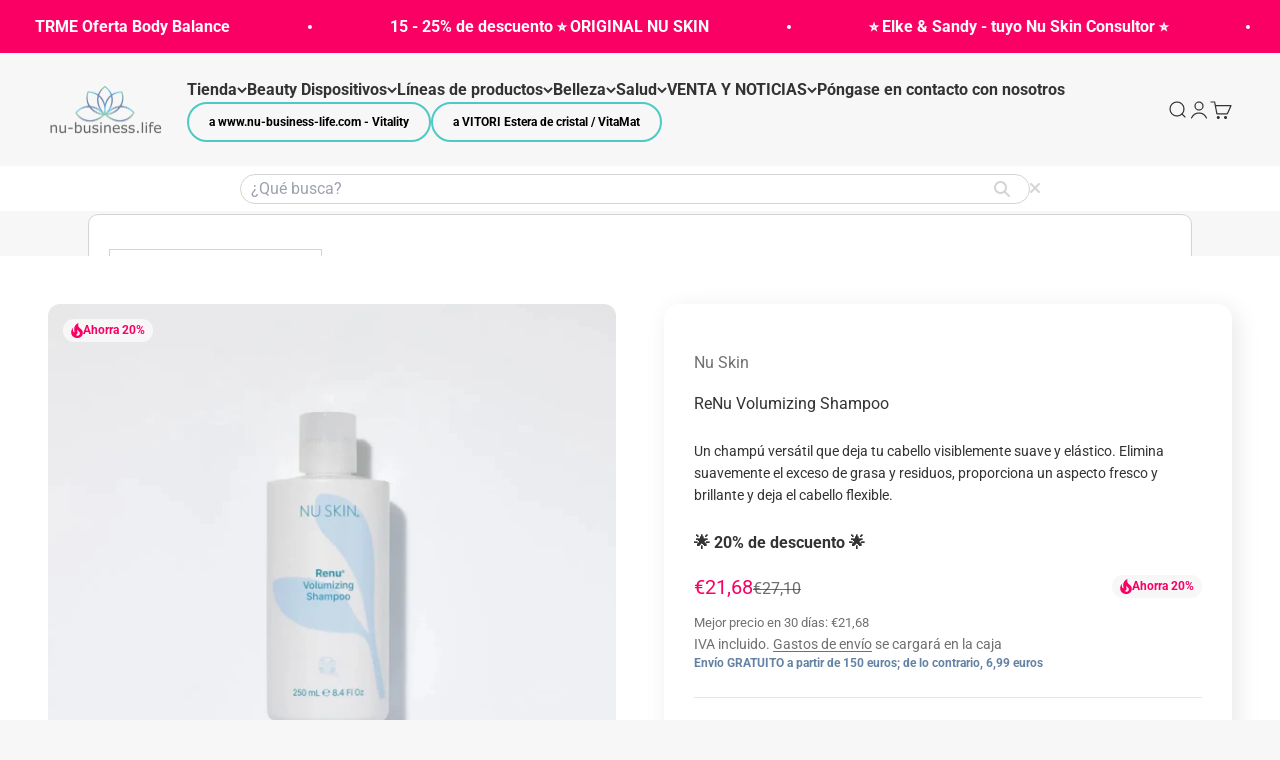

--- FILE ---
content_type: text/html; charset=utf-8
request_url: https://nu-business-life.de/es/products/volumizing-shampoo
body_size: 77658
content:
<!doctype html>
<html class="no-js" lang="es" dir="ltr">
  <head>

    
      <script>
  class BotDetection {
    allTestFunctions = ['testUserAgent', 'testChromeWindow', 'testPlugins', 'testAppVersion', 'testConnectionRtt'];

    constructor() {
    }

    //* All Tests *//
    // User Agent
    testUserAgent() {
        if (/Headless/.test(window.navigator.userAgent)) {
            // Headless
            return 1;
        } else {
            // Not Headless
            return 0;
        }
    }

    // Window.Chrome
    testChromeWindow() {
        if (eval.toString().length == 33 && !window.chrome) {
            // Headless
            return 1;
        } else {
            // Not Headless
            return 0;
        }
    }

    // Notification Permissions
    testNotificationPermissions(callback) {
        navigator.permissions.query({name:'notifications'}).then(function(permissionStatus) {
            if(Notification.permission === 'denied' && permissionStatus.state === 'prompt') {
                // Headless
                callback(1);
            } else {
                // Not Headless
                callback(0);
            }
        });
    }

    // No Plugins
    testPlugins() {
        let length = navigator.plugins.length;
        return length === 0 ? 1 : 0;
    }

    // App Version
    testAppVersion() {
        let appVersion = navigator.appVersion;
        return /headless/i.test(appVersion) ? 1 : 0;
    }

    // Connection Rtt
    testConnectionRtt() {
        let connection = navigator.connection;
        let connectionRtt = connection ? connection.rtt : undefined;

        if (connectionRtt === undefined) {
            return 0; // Flag doesn't even exists so just return NOT HEADLESS
        } else {
            return connectionRtt === 0 ? 1 : 0;
        }
    }

    //* Main Functions *//
    getBotScore() {
        let score = 0;
        let testsRun = 0;

        // Notification Permissions test has to be done using Callbacks
        // That's why it's done separately from all the other tests.
        this.testNotificationPermissions(function(v){
            score += v;
            testsRun++;
            //document.write("<p>testNotificationPermissions: " + v + "</p>"); // This is only used for debugging
        });

        // Loop through all functions and add their results together
        for(let i = 0; i < this.allTestFunctions.length; i++){
            score += this[this.allTestFunctions[i]].apply();
            testsRun++;
            //document.write("<p>" + this.allTestFunctions[i] + ": " + this[this.allTestFunctions[i]].apply()+ "</p>"); // This is only used for debugging
        }

        return score / testsRun;
    }
  }
  
  var botDetector = new BotDetection();
  let isBot = false;
  let botScore = botDetector.getBotScore();

  if(botScore > 0.25) { //botScore > 0.25
    isBot = true;
    window.YETT_BLACKLIST = [
      /www\.googletagmanager\.com/,
      /www\.googleoptimize\.com/,
      /googleads\.g\.doubleclick\.net/,
      /www\.google-analytics\.com/,
      /analytics\.tiktok\.com/,
      /connect\.facebook\.net/,
      /trekkie\.storefront/
    ]; 
    window.YETT_WHITELIST = [];
  } else {
    window.YETT_WHITELIST = [
      /www\.googletagmanager\.com/,
      /www\.googleoptimize\.com/,
      /googleads\.g\.doubleclick\.net/,
      /www\.google-analytics\.com/,
      /analytics\.tiktok\.com/,
      /connect\.facebook\.net/,
      /trekkie\.storefront/
    ];
    window.YETT_BLACKLIST = [];
    isBot = false;
  }

</script> 
<script>
  !function(t,e){"object"==typeof exports&&"undefined"!=typeof module?e(exports):"function"==typeof define&&define.amd?define(["exports"],e):e((t="undefined"!=typeof globalThis?globalThis:t||self).yett={})}(this,(function(t){"use strict";var e="javascript/blocked",r={blacklist:window.YETT_BLACKLIST,whitelist:window.YETT_WHITELIST},n={blacklisted:[]},i=function(t,n){return t&&(!n||n!==e)&&(!r.blacklist||r.blacklist.some((function(e){return e.test(t)})))&&(!r.whitelist||r.whitelist.every((function(e){return!e.test(t)})))},o=function(t){var e=t.getAttribute("src");return r.blacklist&&r.blacklist.every((function(t){return!t.test(e)}))||r.whitelist&&r.whitelist.some((function(t){return t.test(e)}))},c=new MutationObserver((function(t){for(var r=0;r<t.length;r++)for(var o=t[r].addedNodes,c=function(t){var r=o[t];if(1===r.nodeType&&"SCRIPT"===r.tagName){var c=r.src,l=r.type;if(i(c,l)){n.blacklisted.push([r,r.type]),r.type=e;r.addEventListener("beforescriptexecute",(function t(n){r.getAttribute("type")===e&&n.preventDefault(),r.removeEventListener("beforescriptexecute",t)})),r.parentElement&&r.parentElement.removeChild(r)}}},l=0;l<o.length;l++)c(l)}));function l(t,e){var r=Object.keys(t);if(Object.getOwnPropertySymbols){var n=Object.getOwnPropertySymbols(t);e&&(n=n.filter((function(e){return Object.getOwnPropertyDescriptor(t,e).enumerable}))),r.push.apply(r,n)}return r}function a(t){for(var e=1;e<arguments.length;e++){var r=null!=arguments[e]?arguments[e]:{};e%2?l(Object(r),!0).forEach((function(e){s(t,e,r[e])})):Object.getOwnPropertyDescriptors?Object.defineProperties(t,Object.getOwnPropertyDescriptors(r)):l(Object(r)).forEach((function(e){Object.defineProperty(t,e,Object.getOwnPropertyDescriptor(r,e))}))}return t}function s(t,e,r){return e in t?Object.defineProperty(t,e,{value:r,enumerable:!0,configurable:!0,writable:!0}):t[e]=r,t}function u(t,e){return function(t){if(Array.isArray(t))return t}(t)||function(t,e){var r=null==t?null:"undefined"!=typeof Symbol&&t[Symbol.iterator]||t["@@iterator"];if(null==r)return;var n,i,o=[],c=!0,l=!1;try{for(r=r.call(t);!(c=(n=r.next()).done)&&(o.push(n.value),!e||o.length!==e);c=!0);}catch(t){l=!0,i=t}finally{try{c||null==r.return||r.return()}finally{if(l)throw i}}return o}(t,e)||f(t,e)||function(){throw new TypeError("Invalid attempt to destructure non-iterable instance.\nIn order to be iterable, non-array objects must have a [Symbol.iterator]() method.")}()}function p(t){return function(t){if(Array.isArray(t))return y(t)}(t)||function(t){if("undefined"!=typeof Symbol&&null!=t[Symbol.iterator]||null!=t["@@iterator"])return Array.from(t)}(t)||f(t)||function(){throw new TypeError("Invalid attempt to spread non-iterable instance.\nIn order to be iterable, non-array objects must have a [Symbol.iterator]() method.")}()}function f(t,e){if(t){if("string"==typeof t)return y(t,e);var r=Object.prototype.toString.call(t).slice(8,-1);return"Object"===r&&t.constructor&&(r=t.constructor.name),"Map"===r||"Set"===r?Array.from(t):"Arguments"===r||/^(?:Ui|I)nt(?:8|16|32)(?:Clamped)?Array$/.test(r)?y(t,e):void 0}}function y(t,e){(null==e||e>t.length)&&(e=t.length);for(var r=0,n=new Array(e);r<e;r++)n[r]=t[r];return n}c.observe(document.documentElement,{childList:!0,subtree:!0});var b=document.createElement,d={src:Object.getOwnPropertyDescriptor(HTMLScriptElement.prototype,"src"),type:Object.getOwnPropertyDescriptor(HTMLScriptElement.prototype,"type")};document.createElement=function(){for(var t=arguments.length,r=new Array(t),n=0;n<t;n++)r[n]=arguments[n];if("script"!==r[0].toLowerCase())return b.bind(document).apply(void 0,r);var o=b.bind(document).apply(void 0,r);try{Object.defineProperties(o,{src:a(a({},d.src),{},{set:function(t){i(t,o.type)&&d.type.set.call(this,e),d.src.set.call(this,t)}}),type:a(a({},d.type),{},{get:function(){var t=d.type.get.call(this);return t===e||i(this.src,t)?null:t},set:function(t){var r=i(o.src,o.type)?e:t;d.type.set.call(this,r)}})}),o.setAttribute=function(t,e){"type"===t||"src"===t?o[t]=e:HTMLScriptElement.prototype.setAttribute.call(o,t,e)}}catch(t){console.warn("Yett: unable to prevent script execution for script src ",o.src,".\n",'A likely cause would be because you are using a third-party browser extension that monkey patches the "document.createElement" function.')}return o};var v=new RegExp("[|\\{}()[\\]^$+*?.]","g");t.unblock=function(){for(var t=arguments.length,i=new Array(t),l=0;l<t;l++)i[l]=arguments[l];i.length<1?(r.blacklist=[],r.whitelist=[]):(r.blacklist&&(r.blacklist=r.blacklist.filter((function(t){return i.every((function(e){return"string"==typeof e?!t.test(e):e instanceof RegExp?t.toString()!==e.toString():void 0}))}))),r.whitelist&&(r.whitelist=[].concat(p(r.whitelist),p(i.map((function(t){if("string"==typeof t){var e=".*"+t.replace(v,"\\$&")+".*";if(r.whitelist.every((function(t){return t.toString()!==e.toString()})))return new RegExp(e)}else if(t instanceof RegExp&&r.whitelist.every((function(e){return e.toString()!==t.toString()})))return t;return null})).filter(Boolean)))));for(var a=document.querySelectorAll('script[type="'.concat(e,'"]')),s=0;s<a.length;s++){var f=a[s];o(f)&&(n.blacklisted.push([f,"application/javascript"]),f.parentElement.removeChild(f))}var y=0;p(n.blacklisted).forEach((function(t,e){var r=u(t,2),i=r[0],c=r[1];if(o(i)){for(var l=document.createElement("script"),a=0;a<i.attributes.length;a++){var s=i.attributes[a];"src"!==s.name&&"type"!==s.name&&l.setAttribute(s.name,i.attributes[a].value)}l.setAttribute("src",i.src),l.setAttribute("type",c||"application/javascript"),document.head.appendChild(l),n.blacklisted.splice(e-y,1),y++}})),r.blacklist&&r.blacklist.length<1&&c.disconnect()},Object.defineProperty(t,"__esModule",{value:!0})}));
</script> 
<script>
  let optThemeConfig = {
    blockAllJs: false,        
    blockRemoteScripts: [],
    blockInlineScripts: ['window.BOOMR'],
  };

  let nodes = [];
  const observer = new MutationObserver(mutations => {
    mutations.forEach(({ addedNodes }) => {
      addedNodes.forEach(node => {
        // For each added script tag
        if (node.nodeType === 1 && node.tagName === 'SCRIPT') {
  
          if (optThemeConfig.blockAllJs) {
            nodes.push(node);
            node.type = 'javascript/blocked'
            // Unnecessary, but cleaner: remove the node from the DOM
            if (node.parentElement) {
              node.parentElement.removeChild(node)
            }
            console.log('Blocked Scripts', nodes);
          } else {
            if (node.innerText) {
  
              if (optThemeConfig.blockInlineScripts.some(x => node.innerText.includes(x))) {
                nodes.push(node);
                node.type = 'javascript/blocked'
                
                if (node.parentElement) {
                  node.parentElement.removeChild(node)
                }
              }
            } else {
              if (optThemeConfig.blockRemoteScripts.some(x => node.src.includes(x))) {
                nodes.push(node);
                node.type = 'javascript/blocked'
                
                if (node.parentElement) {
                  node.parentElement.removeChild(node)
                }
              }
            }
          }
        }
      })
    })
  })
  // Starts the monitoring
  observer.observe(document.documentElement, {
    childList: true,
    subtree: true
  });
</script>
<script type="noscript-s">
  for (let i = 0; i < nodes.length; i++) {
    nodes[i].type = 'text/javascript';
    let script = document.createElement('script');
    if (nodes[i].src){
      script.src = nodes[i].src;
    }
    script.type = 'text/javascript';
    script.innerHTML = nodes[i].innerHTML;
    document.querySelector('body').appendChild(script);
  }
</script>
    
    <script>
  window.addEventListener('wnw_load', function (e) {
    setTimeout(() => {
      var evt = document.createEvent('Event');
      evt.initEvent('wnw_load_custom', false, false);
      window.dispatchEvent(evt);
    }, 2000);
    setTimeout(() => {
      window.emitEvent = function (e, n, t) { if (e) { n = n || window, t = t || {}; var a = new CustomEvent(e, { bubbles: !0, cancelable: !0, detail: t }); n.dispatchEvent(a) } };
      setTimeout(() => { emitEvent("allLoad", window, {}); }, 10);
      setTimeout(() => { emitEvent("allLoad", document, {}); }, 10);
    }, 100);
  });
</script>
    
    <meta charset="utf-8">
    <meta
      name="viewport"
      content="width=device-width, initial-scale=1.0, height=device-height, minimum-scale=1.0, maximum-scale=1.0"
    >
    <meta name="theme-color" content="#f7f7f7">
    <title>
      ReNu Volumizing Shampoo
    </title><meta name="description" content="🌟20% de descuento 🌟 Un champú multiusos que deja el cabello visiblemente suave y flexible. Al mismo tiempo, elimina suavemente el exceso de grasa y los restos de producto, dejando el cabello limpio, brillante y suave."><link rel="canonical" href="https://nu-business-life.de/es/products/volumizing-shampoo"><link rel="shortcut icon" href="//nu-business-life.de/cdn/shop/files/nubusinesslife.logo_7944a73d-78d5-4b02-9aba-2390775238b8.png?v=1718209292&width=96">
      <link rel="apple-touch-icon" href="//nu-business-life.de/cdn/shop/files/nubusinesslife.logo_7944a73d-78d5-4b02-9aba-2390775238b8.png?v=1718209292&width=180"><link rel="preload" href="//nu-business-life.de/cdn/fonts/poppins/poppins_n8.580200d05bca09e2e0c6f4c922047c227dfa8e8c.woff2" as="font" type="font/woff2" crossorigin><link rel="preload" href="//nu-business-life.de/cdn/fonts/roboto/roboto_n4.2019d890f07b1852f56ce63ba45b2db45d852cba.woff2" as="font" type="font/woff2" crossorigin><style>/* Typography (heading) */
  @font-face {
  font-family: Poppins;
  font-weight: 800;
  font-style: normal;
  font-display: fallback;
  src: url("//nu-business-life.de/cdn/fonts/poppins/poppins_n8.580200d05bca09e2e0c6f4c922047c227dfa8e8c.woff2") format("woff2"),
       url("//nu-business-life.de/cdn/fonts/poppins/poppins_n8.f4450f472fdcbe9e829f3583ebd559988f5a3d25.woff") format("woff");
}

@font-face {
  font-family: Poppins;
  font-weight: 800;
  font-style: italic;
  font-display: fallback;
  src: url("//nu-business-life.de/cdn/fonts/poppins/poppins_i8.55af7c89c62b8603457a34c5936ad3b39f67e29c.woff2") format("woff2"),
       url("//nu-business-life.de/cdn/fonts/poppins/poppins_i8.1143b85f67a233999703c64471299cee6bc83160.woff") format("woff");
}

/* Typography (body) */
  @font-face {
  font-family: Roboto;
  font-weight: 400;
  font-style: normal;
  font-display: fallback;
  src: url("//nu-business-life.de/cdn/fonts/roboto/roboto_n4.2019d890f07b1852f56ce63ba45b2db45d852cba.woff2") format("woff2"),
       url("//nu-business-life.de/cdn/fonts/roboto/roboto_n4.238690e0007583582327135619c5f7971652fa9d.woff") format("woff");
}

@font-face {
  font-family: Roboto;
  font-weight: 400;
  font-style: italic;
  font-display: fallback;
  src: url("//nu-business-life.de/cdn/fonts/roboto/roboto_i4.57ce898ccda22ee84f49e6b57ae302250655e2d4.woff2") format("woff2"),
       url("//nu-business-life.de/cdn/fonts/roboto/roboto_i4.b21f3bd061cbcb83b824ae8c7671a82587b264bf.woff") format("woff");
}

@font-face {
  font-family: Roboto;
  font-weight: 700;
  font-style: normal;
  font-display: fallback;
  src: url("//nu-business-life.de/cdn/fonts/roboto/roboto_n7.f38007a10afbbde8976c4056bfe890710d51dec2.woff2") format("woff2"),
       url("//nu-business-life.de/cdn/fonts/roboto/roboto_n7.94bfdd3e80c7be00e128703d245c207769d763f9.woff") format("woff");
}

@font-face {
  font-family: Roboto;
  font-weight: 700;
  font-style: italic;
  font-display: fallback;
  src: url("//nu-business-life.de/cdn/fonts/roboto/roboto_i7.7ccaf9410746f2c53340607c42c43f90a9005937.woff2") format("woff2"),
       url("//nu-business-life.de/cdn/fonts/roboto/roboto_i7.49ec21cdd7148292bffea74c62c0df6e93551516.woff") format("woff");
}

:root {
    /**
     * ---------------------------------------------------------------------
     * SPACING VARIABLES
     *
     * We are using a spacing inspired from frameworks like Tailwind CSS.
     * ---------------------------------------------------------------------
     */
    --spacing-0-5: 0.125rem; /* 2px */
    --spacing-1: 0.25rem; /* 4px */
    --spacing-1-5: 0.375rem; /* 6px */
    --spacing-2: 0.5rem; /* 8px */
    --spacing-2-5: 0.625rem; /* 10px */
    --spacing-3: 0.75rem; /* 12px */
    --spacing-3-5: 0.875rem; /* 14px */
    --spacing-4: 1rem; /* 16px */
    --spacing-4-5: 1.125rem; /* 18px */
    --spacing-5: 1.25rem; /* 20px */
    --spacing-5-5: 1.375rem; /* 22px */
    --spacing-6: 1.5rem; /* 24px */
    --spacing-6-5: 1.625rem; /* 26px */
    --spacing-7: 1.75rem; /* 28px */
    --spacing-7-5: 1.875rem; /* 30px */
    --spacing-8: 2rem; /* 32px */
    --spacing-8-5: 2.125rem; /* 34px */
    --spacing-9: 2.25rem; /* 36px */
    --spacing-9-5: 2.375rem; /* 38px */
    --spacing-10: 2.5rem; /* 40px */
    --spacing-11: 2.75rem; /* 44px */
    --spacing-12: 3rem; /* 48px */
    --spacing-14: 3.5rem; /* 56px */
    --spacing-16: 4rem; /* 64px */
    --spacing-18: 4.5rem; /* 72px */
    --spacing-20: 5rem; /* 80px */
    --spacing-24: 6rem; /* 96px */
    --spacing-28: 7rem; /* 112px */
    --spacing-32: 8rem; /* 128px */
    --spacing-36: 9rem; /* 144px */
    --spacing-40: 10rem; /* 160px */
    --spacing-44: 11rem; /* 176px */
    --spacing-48: 12rem; /* 192px */
    --spacing-52: 13rem; /* 208px */
    --spacing-56: 14rem; /* 224px */
    --spacing-60: 15rem; /* 240px */
    --spacing-64: 16rem; /* 256px */
    --spacing-72: 18rem; /* 288px */
    --spacing-80: 20rem; /* 320px */
    --spacing-96: 24rem; /* 384px */

    /* Container */
    --container-max-width: 1600px;
    --container-narrow-max-width: 1350px;
    --container-gutter: var(--spacing-5);
    --section-outer-spacing-block: var(--spacing-12);
    --section-inner-max-spacing-block: var(--spacing-10);
    --section-inner-spacing-inline: var(--container-gutter);
    --section-stack-spacing-block: var(--spacing-8);

    /* Grid gutter */
    --grid-gutter: var(--spacing-5);

    /* Product list settings */
    --product-list-row-gap: var(--spacing-8);
    --product-list-column-gap: var(--grid-gutter);

    /* Form settings */
    --input-gap: var(--spacing-2);
    --input-height: 2.625rem;
    --input-padding-inline: var(--spacing-4);

    /* Other sizes */
    --sticky-area-height: calc(var(--sticky-announcement-bar-enabled, 0) * var(--announcement-bar-height, 0px) + var(--sticky-header-enabled, 0) * var(--header-height, 0px));

    /* RTL support */
    --transform-logical-flip: 1;
    --transform-origin-start: left;
    --transform-origin-end: right;

    /**
     * ---------------------------------------------------------------------
     * TYPOGRAPHY
     * ---------------------------------------------------------------------
     */

    /* Font properties */
    --heading-font-family: Poppins, sans-serif;
    --heading-font-weight: 800;
    --heading-font-style: normal;
    --heading-text-transform: normal;
    --heading-letter-spacing: -0.01em;
    --text-font-family: Roboto, sans-serif;
    --text-font-weight: 400;
    --text-font-style: normal;
    --text-letter-spacing: 0.0em;

    /* Font sizes */
    --text-h0: 2.75rem;
    --text-h1: 2rem;
    --text-h2: 1.75rem;
    --text-h3: 1.375rem;
    --text-h4: 1.125rem;
    --text-h5: 1.125rem;
    --text-h6: 1rem;
    --text-xs: 0.6875rem;
    --text-sm: 0.75rem;
    --text-base: 0.875rem;
    --text-lg: 1.125rem;

    /**
     * ---------------------------------------------------------------------
     * COLORS
     * ---------------------------------------------------------------------
     */

    /* Color settings */--accent: 78 201 195;
    --text-primary: 51 51 51;
    --background-primary: 247 247 247;
    --dialog-background: 255 255 255;
    --border-color: var(--text-color, var(--text-primary)) / 0.12;

    /* Button colors */
    --button-background-primary: 78 201 195;
    --button-text-primary: 255 255 255;
    --button-background-secondary: 78 201 195;
    --button-text-secondary: 255 255 255;

    /* Status colors */
    --success-background: 224 244 232;
    --success-text: 0 163 65;
    --warning-background: 255 246 233;
    --warning-text: 255 183 74;
    --error-background: 254 231 231;
    --error-text: 248 58 58;

    /* Product colors */
    --on-sale-text: 250 0 100;
    --on-sale-badge-background: 250 0 100;
    --on-sale-badge-text: 255 255 255;
    --sold-out-badge-background: 51 51 51;
    --sold-out-badge-text: 255 255 255;
    --primary-badge-background: 56 94 123;
    --primary-badge-text: 255 255 255;
    --star-color: 51 153 153;
    --product-card-background: 255 255 255;
    --product-card-text: 51 51 51;

    /* Header colors */
    --header-background: 247 247 247;
    --header-text: 51 51 51;

    /* Footer colors */
    --footer-background: 247 247 247;
    --footer-text: 51 51 51;

    /* Rounded variables (used for border radius) */
    --rounded-xs: 0.25rem;
    --rounded-sm: 0.375rem;
    --rounded: 0.75rem;
    --rounded-lg: 1.5rem;
    --rounded-full: 9999px;

    --rounded-button: 3.75rem;
    --rounded-input: 0.5rem;

    /* Box shadow */
    --shadow-sm: 0 2px 8px rgb(var(--text-primary) / 0.11);
    --shadow: 0 5px 15px rgb(var(--text-primary) / 0.11);
    --shadow-md: 0 5px 30px rgb(var(--text-primary) / 0.11);
    --shadow-block: 6px 18px 15px rgb(var(--text-primary) / 0.11);

    /**
     * ---------------------------------------------------------------------
     * OTHER
     * ---------------------------------------------------------------------
     */

    --cursor-close-svg-url: url(//nu-business-life.de/cdn/shop/t/75/assets/cursor-close.svg?v=147174565022153725511759239202);
    --cursor-zoom-in-svg-url: url(//nu-business-life.de/cdn/shop/t/75/assets/cursor-zoom-in.svg?v=154953035094101115921759239202);
    --cursor-zoom-out-svg-url: url(//nu-business-life.de/cdn/shop/t/75/assets/cursor-zoom-out.svg?v=16155520337305705181759239202);
    --checkmark-svg-url: url(//nu-business-life.de/cdn/shop/t/75/assets/checkmark.svg?v=77552481021870063511759239202);
  }

  [dir="rtl"]:root {
    /* RTL support */
    --transform-logical-flip: -1;
    --transform-origin-start: right;
    --transform-origin-end: left;
  }

  @media screen and (min-width: 700px) {
    :root {
      /* Typography (font size) */
      --text-h0: 3.5rem;
      --text-h1: 2.5rem;
      --text-h2: 2rem;
      --text-h3: 1.625rem;
      --text-h4: 1.375rem;
      --text-h5: 1.125rem;
      --text-h6: 1rem;

      --text-xs: 0.75rem;
      --text-sm: 0.875rem;
      --text-base: 1.0rem;
      --text-lg: 1.25rem;

      /* Spacing */
      --container-gutter: 2rem;
      --section-outer-spacing-block: var(--spacing-16);
      --section-inner-max-spacing-block: var(--spacing-12);
      --section-inner-spacing-inline: var(--spacing-14);
      --section-stack-spacing-block: var(--spacing-12);

      /* Grid gutter */
      --grid-gutter: var(--spacing-6);

      /* Product list settings */
      --product-list-row-gap: var(--spacing-12);

      /* Form settings */
      --input-gap: 1rem;
      --input-height: 3.125rem;
      --input-padding-inline: var(--spacing-5);
    }
  }

  @media screen and (min-width: 1000px) {
    :root {
      /* Spacing settings */
      --container-gutter: var(--spacing-12);
      --section-outer-spacing-block: var(--spacing-18);
      --section-inner-max-spacing-block: var(--spacing-16);
      --section-inner-spacing-inline: var(--spacing-18);
      --section-stack-spacing-block: var(--spacing-12);
    }
  }

  @media screen and (min-width: 1150px) {
    :root {
      /* Spacing settings */
      --container-gutter: var(--spacing-12);
      --section-outer-spacing-block: var(--spacing-20);
      --section-inner-max-spacing-block: var(--spacing-16);
      --section-inner-spacing-inline: var(--spacing-18);
      --section-stack-spacing-block: var(--spacing-12);
    }
  }

  @media screen and (min-width: 1400px) {
    :root {
      /* Typography (font size) */
      --text-h0: 4.5rem;
      --text-h1: 3.5rem;
      --text-h2: 2.75rem;
      --text-h3: 2rem;
      --text-h4: 1.75rem;
      --text-h5: 1.375rem;
      --text-h6: 1.25rem;

      --section-outer-spacing-block: var(--spacing-24);
      --section-inner-max-spacing-block: var(--spacing-18);
      --section-inner-spacing-inline: var(--spacing-20);
    }
  }

  @media screen and (min-width: 1600px) {
    :root {
      --section-outer-spacing-block: var(--spacing-24);
      --section-inner-max-spacing-block: var(--spacing-20);
      --section-inner-spacing-inline: var(--spacing-24);
    }
  }

  /**
   * ---------------------------------------------------------------------
   * LIQUID DEPENDANT CSS
   *
   * Our main CSS is Liquid free, but some very specific features depend on
   * theme settings, so we have them here
   * ---------------------------------------------------------------------
   */@media screen and (pointer: fine) {
        .button:not([disabled]):hover, .btn:not([disabled]):hover, .shopify-payment-button__button--unbranded:not([disabled]):hover {
          --button-background-opacity: 0.85;
        }

        .button--subdued:not([disabled]):hover {
          --button-background: var(--text-color) / .05 !important;
        }
      }</style>
<style type="text/css">@import url("[data-uri]");</style><div id="fv-loading-icon">🔄</div>
  <script type="application/ld+json">
  {
    "@context": "https://schema.org",
    "@type": "Product",
    "productID": 6650765017174,
    "offers": [{
          "@type": "Offer",
          "name": "ReNu Volumizing Shampoo",
          "availability":"https://schema.org/InStock",
          "price": 21.68,
          "priceCurrency": "EUR",
          "priceValidUntil": "2026-02-09","url": "https://nu-business-life.de/es/products/volumizing-shampoo?variant=39587012935766"
        }
],"brand": {
      "@type": "Brand",
      "name": "Nu Skin"
    },
    "name": "ReNu Volumizing Shampoo",
    "description": "Un champú versátil que deja el cabello visiblemente suave y elástico. Elimina suavemente el exceso de grasa y los residuos de los productos capilares y deja el cabello limpio, brillante y flexible.\n \nFormulado con un complejo cuidadosamente seleccionado de tensioactivos suaves de origen vegetal, elimina suavemente los residuos del cuidado y limpia el cabello con comodidad. Este champú ligero también contiene una mezcla de ingredientes nutritivos como el pantenol, el PCA sódico y el estearato de glicol, que proporcionan al cabello un tacto sedoso y un brillo radiante.\n \nSin sulfatos.\nModo de empleo\nAplicar con la yema de los dedos una cantidad del tamaño de una nuez sobre el cabello y el cuero cabelludo mojados. A continuación, aclarar abundantemente. Repetir el proceso si es necesario.\n \nVentajas de ReNu Volumizing Shampoo\n\nSu fórmula ligera garantiza un cabello suave con brillo y vitalidad.\nConserva la vitalidad y luminosidad del cabello teñido.Con un complejo especialmente seleccionado de tensioactivos vegetales suaves, elimina suavemente los residuos del cuidado y limpia el cabello en profundidad.\nEl cabello aparece más sano, más fuerte y notablemente revitalizado. Se siente suave como la seda y brillante, especialmente cuando el producto se utiliza como parte del sistema holístico de cuidado del cabello*.\n\nIngredientes activos:\nPantenol, PCA sódico y estearato de glicolUna mezcla de ingredientes activos para un cabello sedoso y brillante.\n \n\nEnvases más sostenibles\nNu Skin es cada vez más sostenible. Todos los envases de champú y acondicionador están fabricados con plástico 100% reciclado (PCR) y los tapones con materiales reciclables. Infórmese de cómo y dónde se pueden reciclar mejor las botellas y los tapones en su región.\nConsiga el ReNu Hair Mask aquí*El sistema incluye los siguientes productos Alisador\/Volumizing Shampoo, Acondicionador Alisador\/Voluminizador y Mascarilla Capilar. Utilice el champú y el acondicionador de tres a cinco veces por semana y la mascarilla de una a tres veces por semana.\n",
    "category": "Champú y acondicionador",
    "url": "https://nu-business-life.de/es/products/volumizing-shampoo",
    "sku": "","weight": {
        "@type": "QuantitativeValue",
        "unitCode": "kg",
        "value": 0.0
      },"image": {
      "@type": "ImageObject",
      "url": "https://nu-business-life.de/cdn/shop/files/nu-skin-renu-volumizing-shampoo-nu_skin.avif?v=1764941378&width=1024",
      "image": "https://nu-business-life.de/cdn/shop/files/nu-skin-renu-volumizing-shampoo-nu_skin.avif?v=1764941378&width=1024",
      "name": "ReNu Volumizing Shampoo mit 20% Rabatt",
      "width": "1024",
      "height": "1024"
    }
  }
  </script>



  <script type="application/ld+json">
  {
    "@context": "https://schema.org",
    "@type": "BreadcrumbList",
  "itemListElement": [{
      "@type": "ListItem",
      "position": 1,
      "name": "Inicio",
      "item": "https://nu-business-life.de"
    },{
          "@type": "ListItem",
          "position": 2,
          "name": "ReNu Volumizing Shampoo",
          "item": "https://nu-business-life.de/es/products/volumizing-shampoo"
        }]
  }
  </script>

<script>
  document.documentElement.classList.replace('no-js', 'js');

  // This allows to expose several variables to the global scope, to be used in scripts
  window.themeVariables = {
    settings: {
      showPageTransition: false,
      headingApparition: "split_fade",
      pageType: "product",
      moneyFormat: "€{{amount_with_comma_separator}}",
      moneyWithCurrencyFormat: "€{{amount_with_comma_separator}} EUR",
      currencyCodeEnabled: false,
      cartType: "drawer",
      showDiscount: true,
      discountMode: "percentage"
    },

    strings: {
      accessibilityClose: "Cerrar",
      accessibilityNext: "Antes de",
      accessibilityPrevious: "Volver",
      addToCartButton: "Añadir a la cesta",
      soldOutButton: "Agotado",
      preOrderButton: "Pedidos anticipados",
      unavailableButton: "No disponible",
      closeGallery: "Cerrar galería",
      zoomGallery: "Ampliar la imagen",
      errorGallery: "No se puede cargar la imagen",
      soldOutBadge: "Agotado",
      discountBadge: "Ahorra @@",
      sku: "Nº de artículo",
      searchNoResults: "Sin resultados",
      addOrderNote: "Añadir referencia de pedido",
      editOrderNote: "Editar nota de pedido",
      shippingEstimatorNoResults: "Lo sentimos, pero no podemos enviar a su dirección.",
      shippingEstimatorOneResult: "Hay una tarifa de envío para su dirección:",
      shippingEstimatorMultipleResults: "Hay varias tarifas de envío para su dirección:",
      shippingEstimatorError: "Se ha producido un error al calcular los gastos de envío:"
    },

    breakpoints: {
      'sm': 'screen and (min-width: 700px)',
      'md': 'screen and (min-width: 1000px)',
      'lg': 'screen and (min-width: 1150px)',
      'xl': 'screen and (min-width: 1400px)',

      'sm-max': 'screen and (max-width: 699px)',
      'md-max': 'screen and (max-width: 999px)',
      'lg-max': 'screen and (max-width: 1149px)',
      'xl-max': 'screen and (max-width: 1399px)'
    }
  };// For detecting native share
  document.documentElement.classList.add(`native-share--${navigator.share ? 'enabled' : 'disabled'}`);// We save the product ID in local storage to be eventually used for recently viewed section
    try {
      const recentlyViewedProducts = new Set(JSON.parse(localStorage.getItem('theme:recently-viewed-products') || '[]'));

      recentlyViewedProducts.delete(6650765017174); // Delete first to re-move the product
      recentlyViewedProducts.add(6650765017174);

      localStorage.setItem('theme:recently-viewed-products', JSON.stringify(Array.from(recentlyViewedProducts.values()).reverse()));
    } catch (e) {
      // Safari in private mode does not allow setting item, we silently fail
    }</script><link rel="preconnect" href="https://cdn.shopify.com">
    <link rel="preconnect" href="https://fonts.shopifycdn.com" crossorigin>
    <link rel="dns-prefetch" href="https://productreviews.shopifycdn.com">
    <script type="noscript-s" data-src="//nu-business-life.de/cdn/shop/t/75/assets/vendor.min.js?v=20880576495916334881759239202"></script>
    <script type="noscript-s" data-src="//nu-business-life.de/cdn/shop/t/75/assets/theme.js?v=150049734293320751171759239250"></script>
    <script type="module" src="//nu-business-life.de/cdn/shop/t/75/assets/sections.js?v=53106399132106011751759239260"></script><meta property="og:type" content="product">
  <meta property="og:title" content="ReNu Volumizing Shampoo">
  <meta property="product:price:amount" content="21,68">
  <meta property="product:price:currency" content="EUR"><meta property="og:image" content="http://nu-business-life.de/cdn/shop/files/nu-skin-renu-volumizing-shampoo-nu_skin.avif?v=1764941378&width=2048">
  <meta property="og:image:secure_url" content="https://nu-business-life.de/cdn/shop/files/nu-skin-renu-volumizing-shampoo-nu_skin.avif?v=1764941378&width=2048">
  <meta property="og:image:width" content="600">
  <meta property="og:image:height" content="600"><meta property="og:description" content="🌟20% de descuento 🌟 Un champú multiusos que deja el cabello visiblemente suave y flexible. Al mismo tiempo, elimina suavemente el exceso de grasa y los restos de producto, dejando el cabello limpio, brillante y suave."><meta property="og:url" content="https://nu-business-life.de/es/products/volumizing-shampoo">
<meta property="og:site_name" content="Nu-business.life"><meta name="twitter:card" content="summary"><meta name="twitter:title" content="ReNu Volumizing Shampoo">
  <meta name="twitter:description" content="Un champú versátil que deja el cabello visiblemente suave y elástico. Elimina suavemente el exceso de grasa y los residuos de los productos capilares y deja el cabello limpio, brillante y flexible.   Formulado con un complejo cuidadosamente seleccionado de tensioactivos suaves de origen vegetal, elimina suavemente los residuos del cuidado y limpia el cabello con comodidad. Este champú ligero también contiene una mezcla de ingredientes nutritivos como el pantenol, el PCA sódico y el estearato de glicol, que proporcionan al cabello un tacto sedoso y un brillo radiante.   Sin sulfatos. Modo de empleo Aplicar con la yema de los dedos una cantidad del tamaño de una nuez sobre el cabello y el cuero cabelludo mojados. A continuación, aclarar abundantemente. Repetir el proceso si es necesario.   Ventajas de ReNu Volumizing Shampoo Su fórmula ligera garantiza un cabello suave"><script src="//cdn.shopify.com/s/files/1/0574/1140/3910/files/pre-loader-5.0.1.js?v=1749214226" type="text/javascript"></script><script src="//cdn.shopify.com/s/files/1/0574/1140/3910/files/bootstrap-1.0.1.js?v=1715713965"></script><script src="//cdn.shopify.com/s/files/1/0574/1140/3910/files/function.js" type="text/javascript"></script><script src="//cdn.shopify.com/s/files/1/0574/1140/3910/files/alpha-5.0.1.js?v=1749214224" type="text/javascript"></script><meta name="twitter:image" content="https://nu-business-life.de/cdn/shop/files/nu-skin-renu-volumizing-shampoo-nu_skin.avif?crop=center&height=1200&v=1764941378&width=1200">
  <meta name="twitter:image:alt" content="ReNu Volumizing Shampoo mit 20% Rabatt"><script>window.performance && window.performance.mark && window.performance.mark('shopify.content_for_header.start');</script><meta name="facebook-domain-verification" content="p5okl70lu6m7hod0p71oniu67b4rtc">
<meta id="shopify-digital-wallet" name="shopify-digital-wallet" content="/4566188118/digital_wallets/dialog">
<meta name="shopify-checkout-api-token" content="46aee39941e79f917ba2c409090ae642">
<meta id="in-context-paypal-metadata" data-shop-id="4566188118" data-venmo-supported="false" data-environment="production" data-locale="es_ES" data-paypal-v4="true" data-currency="EUR">
<link rel="alternate" hreflang="x-default" href="https://nu-business-life.de/products/volumizing-shampoo">
<link rel="alternate" hreflang="de" href="https://nu-business-life.de/products/volumizing-shampoo">
<link rel="alternate" hreflang="en" href="https://nu-business-life.de/en/products/volumizing-shampoo">
<link rel="alternate" hreflang="fr" href="https://nu-business-life.de/fr/products/volumizing-shampoo">
<link rel="alternate" hreflang="it" href="https://nu-business-life.de/it/products/volumizing-shampoo">
<link rel="alternate" hreflang="es" href="https://nu-business-life.de/es/products/volumizing-shampoo">
<link rel="alternate" hreflang="nl" href="https://nu-business-life.de/nl/products/renu-volumiserende-shampoo">
<link rel="alternate" hreflang="de-CH" href="https://nu-business-life.myshopify.com/products/volumizing-shampoo">
<link rel="alternate" hreflang="en-CH" href="https://nu-business-life.myshopify.com/en/products/volumizing-shampoo">
<link rel="alternate" hreflang="fr-CH" href="https://nu-business-life.myshopify.com/fr/products/volumizing-shampoo">
<link rel="alternate" hreflang="it-CH" href="https://nu-business-life.myshopify.com/it/products/volumizing-shampoo">
<link rel="alternate" hreflang="es-CH" href="https://nu-business-life.myshopify.com/es/products/volumizing-shampoo">
<link rel="alternate" hreflang="nl-CH" href="https://nu-business-life.myshopify.com/nl/products/renu-volumiserende-shampoo">
<link rel="alternate" hreflang="de-CZ" href="https://nu-business-life.myshopify.com/products/volumizing-shampoo">
<link rel="alternate" hreflang="en-CZ" href="https://nu-business-life.myshopify.com/en/products/volumizing-shampoo">
<link rel="alternate" hreflang="fr-CZ" href="https://nu-business-life.myshopify.com/fr/products/volumizing-shampoo">
<link rel="alternate" hreflang="it-CZ" href="https://nu-business-life.myshopify.com/it/products/volumizing-shampoo">
<link rel="alternate" hreflang="es-CZ" href="https://nu-business-life.myshopify.com/es/products/volumizing-shampoo">
<link rel="alternate" hreflang="nl-CZ" href="https://nu-business-life.myshopify.com/nl/products/renu-volumiserende-shampoo">
<link rel="alternate" hreflang="de-DK" href="https://nu-business-life.myshopify.com/products/volumizing-shampoo">
<link rel="alternate" hreflang="en-DK" href="https://nu-business-life.myshopify.com/en/products/volumizing-shampoo">
<link rel="alternate" hreflang="fr-DK" href="https://nu-business-life.myshopify.com/fr/products/volumizing-shampoo">
<link rel="alternate" hreflang="it-DK" href="https://nu-business-life.myshopify.com/it/products/volumizing-shampoo">
<link rel="alternate" hreflang="es-DK" href="https://nu-business-life.myshopify.com/es/products/volumizing-shampoo">
<link rel="alternate" hreflang="nl-DK" href="https://nu-business-life.myshopify.com/nl/products/renu-volumiserende-shampoo">
<link rel="alternate" hreflang="de-ES" href="https://nu-business-life.myshopify.com/products/volumizing-shampoo">
<link rel="alternate" hreflang="en-ES" href="https://nu-business-life.myshopify.com/en/products/volumizing-shampoo">
<link rel="alternate" hreflang="fr-ES" href="https://nu-business-life.myshopify.com/fr/products/volumizing-shampoo">
<link rel="alternate" hreflang="it-ES" href="https://nu-business-life.myshopify.com/it/products/volumizing-shampoo">
<link rel="alternate" hreflang="es-ES" href="https://nu-business-life.myshopify.com/es/products/volumizing-shampoo">
<link rel="alternate" hreflang="nl-ES" href="https://nu-business-life.myshopify.com/nl/products/renu-volumiserende-shampoo">
<link rel="alternate" hreflang="de-FI" href="https://nu-business-life.myshopify.com/products/volumizing-shampoo">
<link rel="alternate" hreflang="en-FI" href="https://nu-business-life.myshopify.com/en/products/volumizing-shampoo">
<link rel="alternate" hreflang="fr-FI" href="https://nu-business-life.myshopify.com/fr/products/volumizing-shampoo">
<link rel="alternate" hreflang="it-FI" href="https://nu-business-life.myshopify.com/it/products/volumizing-shampoo">
<link rel="alternate" hreflang="es-FI" href="https://nu-business-life.myshopify.com/es/products/volumizing-shampoo">
<link rel="alternate" hreflang="nl-FI" href="https://nu-business-life.myshopify.com/nl/products/renu-volumiserende-shampoo">
<link rel="alternate" hreflang="de-GB" href="https://nu-business-life.myshopify.com/products/volumizing-shampoo">
<link rel="alternate" hreflang="en-GB" href="https://nu-business-life.myshopify.com/en/products/volumizing-shampoo">
<link rel="alternate" hreflang="fr-GB" href="https://nu-business-life.myshopify.com/fr/products/volumizing-shampoo">
<link rel="alternate" hreflang="it-GB" href="https://nu-business-life.myshopify.com/it/products/volumizing-shampoo">
<link rel="alternate" hreflang="es-GB" href="https://nu-business-life.myshopify.com/es/products/volumizing-shampoo">
<link rel="alternate" hreflang="nl-GB" href="https://nu-business-life.myshopify.com/nl/products/renu-volumiserende-shampoo">
<link rel="alternate" hreflang="de-HU" href="https://nu-business-life.myshopify.com/products/volumizing-shampoo">
<link rel="alternate" hreflang="en-HU" href="https://nu-business-life.myshopify.com/en/products/volumizing-shampoo">
<link rel="alternate" hreflang="fr-HU" href="https://nu-business-life.myshopify.com/fr/products/volumizing-shampoo">
<link rel="alternate" hreflang="it-HU" href="https://nu-business-life.myshopify.com/it/products/volumizing-shampoo">
<link rel="alternate" hreflang="es-HU" href="https://nu-business-life.myshopify.com/es/products/volumizing-shampoo">
<link rel="alternate" hreflang="nl-HU" href="https://nu-business-life.myshopify.com/nl/products/renu-volumiserende-shampoo">
<link rel="alternate" hreflang="de-LU" href="https://nu-business-life.myshopify.com/products/volumizing-shampoo">
<link rel="alternate" hreflang="en-LU" href="https://nu-business-life.myshopify.com/en/products/volumizing-shampoo">
<link rel="alternate" hreflang="fr-LU" href="https://nu-business-life.myshopify.com/fr/products/volumizing-shampoo">
<link rel="alternate" hreflang="it-LU" href="https://nu-business-life.myshopify.com/it/products/volumizing-shampoo">
<link rel="alternate" hreflang="es-LU" href="https://nu-business-life.myshopify.com/es/products/volumizing-shampoo">
<link rel="alternate" hreflang="nl-LU" href="https://nu-business-life.myshopify.com/nl/products/renu-volumiserende-shampoo">
<link rel="alternate" hreflang="de-NO" href="https://nu-business-life.myshopify.com/products/volumizing-shampoo">
<link rel="alternate" hreflang="en-NO" href="https://nu-business-life.myshopify.com/en/products/volumizing-shampoo">
<link rel="alternate" hreflang="fr-NO" href="https://nu-business-life.myshopify.com/fr/products/volumizing-shampoo">
<link rel="alternate" hreflang="it-NO" href="https://nu-business-life.myshopify.com/it/products/volumizing-shampoo">
<link rel="alternate" hreflang="es-NO" href="https://nu-business-life.myshopify.com/es/products/volumizing-shampoo">
<link rel="alternate" hreflang="nl-NO" href="https://nu-business-life.myshopify.com/nl/products/renu-volumiserende-shampoo">
<link rel="alternate" hreflang="de-PT" href="https://nu-business-life.myshopify.com/products/volumizing-shampoo">
<link rel="alternate" hreflang="en-PT" href="https://nu-business-life.myshopify.com/en/products/volumizing-shampoo">
<link rel="alternate" hreflang="fr-PT" href="https://nu-business-life.myshopify.com/fr/products/volumizing-shampoo">
<link rel="alternate" hreflang="it-PT" href="https://nu-business-life.myshopify.com/it/products/volumizing-shampoo">
<link rel="alternate" hreflang="es-PT" href="https://nu-business-life.myshopify.com/es/products/volumizing-shampoo">
<link rel="alternate" hreflang="nl-PT" href="https://nu-business-life.myshopify.com/nl/products/renu-volumiserende-shampoo">
<link rel="alternate" hreflang="de-SK" href="https://nu-business-life.myshopify.com/products/volumizing-shampoo">
<link rel="alternate" hreflang="en-SK" href="https://nu-business-life.myshopify.com/en/products/volumizing-shampoo">
<link rel="alternate" hreflang="fr-SK" href="https://nu-business-life.myshopify.com/fr/products/volumizing-shampoo">
<link rel="alternate" hreflang="it-SK" href="https://nu-business-life.myshopify.com/it/products/volumizing-shampoo">
<link rel="alternate" hreflang="es-SK" href="https://nu-business-life.myshopify.com/es/products/volumizing-shampoo">
<link rel="alternate" hreflang="nl-SK" href="https://nu-business-life.myshopify.com/nl/products/renu-volumiserende-shampoo">
<link rel="alternate" hreflang="de-UA" href="https://nu-business-life.myshopify.com/products/volumizing-shampoo">
<link rel="alternate" hreflang="en-UA" href="https://nu-business-life.myshopify.com/en/products/volumizing-shampoo">
<link rel="alternate" hreflang="fr-UA" href="https://nu-business-life.myshopify.com/fr/products/volumizing-shampoo">
<link rel="alternate" hreflang="it-UA" href="https://nu-business-life.myshopify.com/it/products/volumizing-shampoo">
<link rel="alternate" hreflang="es-UA" href="https://nu-business-life.myshopify.com/es/products/volumizing-shampoo">
<link rel="alternate" hreflang="nl-UA" href="https://nu-business-life.myshopify.com/nl/products/renu-volumiserende-shampoo">
<link rel="alternate" hreflang="de-BE" href="https://nu-business-life.myshopify.com/products/volumizing-shampoo">
<link rel="alternate" hreflang="en-BE" href="https://nu-business-life.myshopify.com/en/products/volumizing-shampoo">
<link rel="alternate" hreflang="fr-BE" href="https://nu-business-life.myshopify.com/fr/products/volumizing-shampoo">
<link rel="alternate" hreflang="it-BE" href="https://nu-business-life.myshopify.com/it/products/volumizing-shampoo">
<link rel="alternate" hreflang="es-BE" href="https://nu-business-life.myshopify.com/es/products/volumizing-shampoo">
<link rel="alternate" hreflang="nl-BE" href="https://nu-business-life.myshopify.com/nl/products/renu-volumiserende-shampoo">
<link rel="alternate" hreflang="de-FR" href="https://nu-business-life.myshopify.com/products/volumizing-shampoo">
<link rel="alternate" hreflang="en-FR" href="https://nu-business-life.myshopify.com/en/products/volumizing-shampoo">
<link rel="alternate" hreflang="fr-FR" href="https://nu-business-life.myshopify.com/fr/products/volumizing-shampoo">
<link rel="alternate" hreflang="it-FR" href="https://nu-business-life.myshopify.com/it/products/volumizing-shampoo">
<link rel="alternate" hreflang="es-FR" href="https://nu-business-life.myshopify.com/es/products/volumizing-shampoo">
<link rel="alternate" hreflang="nl-FR" href="https://nu-business-life.myshopify.com/nl/products/renu-volumiserende-shampoo">
<link rel="alternate" hreflang="de-IE" href="https://nu-business-life.myshopify.com/products/volumizing-shampoo">
<link rel="alternate" hreflang="en-IE" href="https://nu-business-life.myshopify.com/en/products/volumizing-shampoo">
<link rel="alternate" hreflang="fr-IE" href="https://nu-business-life.myshopify.com/fr/products/volumizing-shampoo">
<link rel="alternate" hreflang="it-IE" href="https://nu-business-life.myshopify.com/it/products/volumizing-shampoo">
<link rel="alternate" hreflang="es-IE" href="https://nu-business-life.myshopify.com/es/products/volumizing-shampoo">
<link rel="alternate" hreflang="nl-IE" href="https://nu-business-life.myshopify.com/nl/products/renu-volumiserende-shampoo">
<link rel="alternate" hreflang="de-IS" href="https://nu-business-life.myshopify.com/products/volumizing-shampoo">
<link rel="alternate" hreflang="en-IS" href="https://nu-business-life.myshopify.com/en/products/volumizing-shampoo">
<link rel="alternate" hreflang="fr-IS" href="https://nu-business-life.myshopify.com/fr/products/volumizing-shampoo">
<link rel="alternate" hreflang="it-IS" href="https://nu-business-life.myshopify.com/it/products/volumizing-shampoo">
<link rel="alternate" hreflang="es-IS" href="https://nu-business-life.myshopify.com/es/products/volumizing-shampoo">
<link rel="alternate" hreflang="nl-IS" href="https://nu-business-life.myshopify.com/nl/products/renu-volumiserende-shampoo">
<link rel="alternate" hreflang="de-IT" href="https://nu-business-life.myshopify.com/products/volumizing-shampoo">
<link rel="alternate" hreflang="en-IT" href="https://nu-business-life.myshopify.com/en/products/volumizing-shampoo">
<link rel="alternate" hreflang="fr-IT" href="https://nu-business-life.myshopify.com/fr/products/volumizing-shampoo">
<link rel="alternate" hreflang="it-IT" href="https://nu-business-life.myshopify.com/it/products/volumizing-shampoo">
<link rel="alternate" hreflang="es-IT" href="https://nu-business-life.myshopify.com/es/products/volumizing-shampoo">
<link rel="alternate" hreflang="nl-IT" href="https://nu-business-life.myshopify.com/nl/products/renu-volumiserende-shampoo">
<link rel="alternate" hreflang="de-NL" href="https://nu-business-life.myshopify.com/products/volumizing-shampoo">
<link rel="alternate" hreflang="en-NL" href="https://nu-business-life.myshopify.com/en/products/volumizing-shampoo">
<link rel="alternate" hreflang="fr-NL" href="https://nu-business-life.myshopify.com/fr/products/volumizing-shampoo">
<link rel="alternate" hreflang="it-NL" href="https://nu-business-life.myshopify.com/it/products/volumizing-shampoo">
<link rel="alternate" hreflang="es-NL" href="https://nu-business-life.myshopify.com/es/products/volumizing-shampoo">
<link rel="alternate" hreflang="nl-NL" href="https://nu-business-life.myshopify.com/nl/products/renu-volumiserende-shampoo">
<link rel="alternate" hreflang="de-PL" href="https://nu-business-life.myshopify.com/products/volumizing-shampoo">
<link rel="alternate" hreflang="en-PL" href="https://nu-business-life.myshopify.com/en/products/volumizing-shampoo">
<link rel="alternate" hreflang="fr-PL" href="https://nu-business-life.myshopify.com/fr/products/volumizing-shampoo">
<link rel="alternate" hreflang="it-PL" href="https://nu-business-life.myshopify.com/it/products/volumizing-shampoo">
<link rel="alternate" hreflang="es-PL" href="https://nu-business-life.myshopify.com/es/products/volumizing-shampoo">
<link rel="alternate" hreflang="nl-PL" href="https://nu-business-life.myshopify.com/nl/products/renu-volumiserende-shampoo">
<link rel="alternate" hreflang="de-RO" href="https://nu-business-life.myshopify.com/products/volumizing-shampoo">
<link rel="alternate" hreflang="en-RO" href="https://nu-business-life.myshopify.com/en/products/volumizing-shampoo">
<link rel="alternate" hreflang="fr-RO" href="https://nu-business-life.myshopify.com/fr/products/volumizing-shampoo">
<link rel="alternate" hreflang="it-RO" href="https://nu-business-life.myshopify.com/it/products/volumizing-shampoo">
<link rel="alternate" hreflang="es-RO" href="https://nu-business-life.myshopify.com/es/products/volumizing-shampoo">
<link rel="alternate" hreflang="nl-RO" href="https://nu-business-life.myshopify.com/nl/products/renu-volumiserende-shampoo">
<link rel="alternate" hreflang="de-SE" href="https://nu-business-life.myshopify.com/products/volumizing-shampoo">
<link rel="alternate" hreflang="en-SE" href="https://nu-business-life.myshopify.com/en/products/volumizing-shampoo">
<link rel="alternate" hreflang="fr-SE" href="https://nu-business-life.myshopify.com/fr/products/volumizing-shampoo">
<link rel="alternate" hreflang="it-SE" href="https://nu-business-life.myshopify.com/it/products/volumizing-shampoo">
<link rel="alternate" hreflang="es-SE" href="https://nu-business-life.myshopify.com/es/products/volumizing-shampoo">
<link rel="alternate" hreflang="nl-SE" href="https://nu-business-life.myshopify.com/nl/products/renu-volumiserende-shampoo">
<link rel="alternate" type="application/json+oembed" href="https://nu-business-life.de/es/products/volumizing-shampoo.oembed">
<script async="async" src="/checkouts/internal/preloads.js?locale=es-DE"></script>
<link rel="preconnect" href="https://shop.app" crossorigin="anonymous">
<script async="async" src="https://shop.app/checkouts/internal/preloads.js?locale=es-DE&shop_id=4566188118" crossorigin="anonymous"></script>
<script id="apple-pay-shop-capabilities" type="application/json">{"shopId":4566188118,"countryCode":"DE","currencyCode":"EUR","merchantCapabilities":["supports3DS"],"merchantId":"gid:\/\/shopify\/Shop\/4566188118","merchantName":"Nu-business.life","requiredBillingContactFields":["postalAddress","email","phone"],"requiredShippingContactFields":["postalAddress","email","phone"],"shippingType":"shipping","supportedNetworks":["visa","maestro","masterCard","amex"],"total":{"type":"pending","label":"Nu-business.life","amount":"1.00"},"shopifyPaymentsEnabled":true,"supportsSubscriptions":true}</script>
<script id="shopify-features" type="application/json">{"accessToken":"46aee39941e79f917ba2c409090ae642","betas":["rich-media-storefront-analytics"],"domain":"nu-business-life.de","predictiveSearch":true,"shopId":4566188118,"locale":"es"}</script>
<script>var Shopify = Shopify || {};
Shopify.shop = "nu-business-life.myshopify.com";
Shopify.locale = "es";
Shopify.currency = {"active":"EUR","rate":"1.0"};
Shopify.country = "DE";
Shopify.theme = {"name":"Speed Optimization","id":183732470025,"schema_name":"Impact","schema_version":"6.5.0","theme_store_id":1190,"role":"main"};
Shopify.theme.handle = "null";
Shopify.theme.style = {"id":null,"handle":null};
Shopify.cdnHost = "nu-business-life.de/cdn";
Shopify.routes = Shopify.routes || {};
Shopify.routes.root = "/es/";</script>
<script type="module">!function(o){(o.Shopify=o.Shopify||{}).modules=!0}(window);</script>
<script>!function(o){function n(){var o=[];function n(){o.push(Array.prototype.slice.apply(arguments))}return n.q=o,n}var t=o.Shopify=o.Shopify||{};t.loadFeatures=n(),t.autoloadFeatures=n()}(window);</script>
<script>
  window.ShopifyPay = window.ShopifyPay || {};
  window.ShopifyPay.apiHost = "shop.app\/pay";
  window.ShopifyPay.redirectState = null;
</script>
<script id="shop-js-analytics" type="application/json">{"pageType":"product"}</script>
<script defer="defer" async type="module" src="//nu-business-life.de/cdn/shopifycloud/shop-js/modules/v2/client.init-shop-cart-sync_BFpxDrjM.es.esm.js"></script>
<script defer="defer" async type="module" src="//nu-business-life.de/cdn/shopifycloud/shop-js/modules/v2/chunk.common_CnP21gUX.esm.js"></script>
<script defer="defer" async type="module" src="//nu-business-life.de/cdn/shopifycloud/shop-js/modules/v2/chunk.modal_D61HrJrg.esm.js"></script>
<script type="module">
  await import("//nu-business-life.de/cdn/shopifycloud/shop-js/modules/v2/client.init-shop-cart-sync_BFpxDrjM.es.esm.js");
await import("//nu-business-life.de/cdn/shopifycloud/shop-js/modules/v2/chunk.common_CnP21gUX.esm.js");
await import("//nu-business-life.de/cdn/shopifycloud/shop-js/modules/v2/chunk.modal_D61HrJrg.esm.js");

  window.Shopify.SignInWithShop?.initShopCartSync?.({"fedCMEnabled":true,"windoidEnabled":true});

</script>
<script>
  window.Shopify = window.Shopify || {};
  if (!window.Shopify.featureAssets) window.Shopify.featureAssets = {};
  window.Shopify.featureAssets['shop-js'] = {"shop-cart-sync":["modules/v2/client.shop-cart-sync_DunGk5rn.es.esm.js","modules/v2/chunk.common_CnP21gUX.esm.js","modules/v2/chunk.modal_D61HrJrg.esm.js"],"init-fed-cm":["modules/v2/client.init-fed-cm_Bhr0vd71.es.esm.js","modules/v2/chunk.common_CnP21gUX.esm.js","modules/v2/chunk.modal_D61HrJrg.esm.js"],"init-shop-email-lookup-coordinator":["modules/v2/client.init-shop-email-lookup-coordinator_Cgf-1HKc.es.esm.js","modules/v2/chunk.common_CnP21gUX.esm.js","modules/v2/chunk.modal_D61HrJrg.esm.js"],"init-windoid":["modules/v2/client.init-windoid_RKlvBm7f.es.esm.js","modules/v2/chunk.common_CnP21gUX.esm.js","modules/v2/chunk.modal_D61HrJrg.esm.js"],"shop-button":["modules/v2/client.shop-button_DcwUN_L_.es.esm.js","modules/v2/chunk.common_CnP21gUX.esm.js","modules/v2/chunk.modal_D61HrJrg.esm.js"],"shop-cash-offers":["modules/v2/client.shop-cash-offers_zT3TeJrS.es.esm.js","modules/v2/chunk.common_CnP21gUX.esm.js","modules/v2/chunk.modal_D61HrJrg.esm.js"],"shop-toast-manager":["modules/v2/client.shop-toast-manager_Dhsh6ZDd.es.esm.js","modules/v2/chunk.common_CnP21gUX.esm.js","modules/v2/chunk.modal_D61HrJrg.esm.js"],"init-shop-cart-sync":["modules/v2/client.init-shop-cart-sync_BFpxDrjM.es.esm.js","modules/v2/chunk.common_CnP21gUX.esm.js","modules/v2/chunk.modal_D61HrJrg.esm.js"],"init-customer-accounts-sign-up":["modules/v2/client.init-customer-accounts-sign-up__zAQf6yH.es.esm.js","modules/v2/client.shop-login-button_DmGuuAqh.es.esm.js","modules/v2/chunk.common_CnP21gUX.esm.js","modules/v2/chunk.modal_D61HrJrg.esm.js"],"pay-button":["modules/v2/client.pay-button_BSqAUYU_.es.esm.js","modules/v2/chunk.common_CnP21gUX.esm.js","modules/v2/chunk.modal_D61HrJrg.esm.js"],"init-customer-accounts":["modules/v2/client.init-customer-accounts_BUX2wPcc.es.esm.js","modules/v2/client.shop-login-button_DmGuuAqh.es.esm.js","modules/v2/chunk.common_CnP21gUX.esm.js","modules/v2/chunk.modal_D61HrJrg.esm.js"],"avatar":["modules/v2/client.avatar_BTnouDA3.es.esm.js"],"init-shop-for-new-customer-accounts":["modules/v2/client.init-shop-for-new-customer-accounts_C3NVS8-R.es.esm.js","modules/v2/client.shop-login-button_DmGuuAqh.es.esm.js","modules/v2/chunk.common_CnP21gUX.esm.js","modules/v2/chunk.modal_D61HrJrg.esm.js"],"shop-follow-button":["modules/v2/client.shop-follow-button_BoBKYaAK.es.esm.js","modules/v2/chunk.common_CnP21gUX.esm.js","modules/v2/chunk.modal_D61HrJrg.esm.js"],"checkout-modal":["modules/v2/client.checkout-modal_BzXpoShc.es.esm.js","modules/v2/chunk.common_CnP21gUX.esm.js","modules/v2/chunk.modal_D61HrJrg.esm.js"],"shop-login-button":["modules/v2/client.shop-login-button_DmGuuAqh.es.esm.js","modules/v2/chunk.common_CnP21gUX.esm.js","modules/v2/chunk.modal_D61HrJrg.esm.js"],"lead-capture":["modules/v2/client.lead-capture_ClopgrIx.es.esm.js","modules/v2/chunk.common_CnP21gUX.esm.js","modules/v2/chunk.modal_D61HrJrg.esm.js"],"shop-login":["modules/v2/client.shop-login_DQ0hrHfi.es.esm.js","modules/v2/chunk.common_CnP21gUX.esm.js","modules/v2/chunk.modal_D61HrJrg.esm.js"],"payment-terms":["modules/v2/client.payment-terms_Bawo8ezy.es.esm.js","modules/v2/chunk.common_CnP21gUX.esm.js","modules/v2/chunk.modal_D61HrJrg.esm.js"]};
</script>
<script>(function() {
  var isLoaded = false;
  function asyncLoad() {
    if (isLoaded) return;
    isLoaded = true;
    var urls = ["https:\/\/static.2-b.io\/se\/2022\/09\/loader.61f6e8.js?shop=nu-business-life.myshopify.com","https:\/\/tseish-app.connect.trustedshops.com\/esc.js?apiBaseUrl=aHR0cHM6Ly90c2Vpc2gtYXBwLmNvbm5lY3QudHJ1c3RlZHNob3BzLmNvbQ==\u0026instanceId=bnUtYnVzaW5lc3MtbGlmZS5teXNob3BpZnkuY29t\u0026shop=nu-business-life.myshopify.com"];
    for (var i = 0; i < urls.length; i++) {
      var s = document.createElement('script');
      s.type = 'text/javascript';
      s.async = true;
      s.src = urls[i];
      var x = document.getElementsByTagName('script')[0];
      x.parentNode.insertBefore(s, x);
    }
  };
  if(window.attachEvent) {
    window.attachEvent('onload', asyncLoad);
  } else {
    window.addEventListener('wnw_load_custom', asyncLoad, false);
  }
})();</script>
<script id="__st">var __st={"a":4566188118,"offset":3600,"reqid":"bbadd746-d913-4ad0-818f-bc5954d3f3af-1769767699","pageurl":"nu-business-life.de\/es\/products\/volumizing-shampoo","u":"2e473f462ddd","p":"product","rtyp":"product","rid":6650765017174};</script>
<script>window.ShopifyPaypalV4VisibilityTracking = true;</script>
<script id="captcha-bootstrap">!function(){'use strict';const t='contact',e='account',n='new_comment',o=[[t,t],['blogs',n],['comments',n],[t,'customer']],c=[[e,'customer_login'],[e,'guest_login'],[e,'recover_customer_password'],[e,'create_customer']],r=t=>t.map((([t,e])=>`form[action*='/${t}']:not([data-nocaptcha='true']) input[name='form_type'][value='${e}']`)).join(','),a=t=>()=>t?[...document.querySelectorAll(t)].map((t=>t.form)):[];function s(){const t=[...o],e=r(t);return a(e)}const i='password',u='form_key',d=['recaptcha-v3-token','g-recaptcha-response','h-captcha-response',i],f=()=>{try{return window.sessionStorage}catch{return}},m='__shopify_v',_=t=>t.elements[u];function p(t,e,n=!1){try{const o=window.sessionStorage,c=JSON.parse(o.getItem(e)),{data:r}=function(t){const{data:e,action:n}=t;return t[m]||n?{data:e,action:n}:{data:t,action:n}}(c);for(const[e,n]of Object.entries(r))t.elements[e]&&(t.elements[e].value=n);n&&o.removeItem(e)}catch(o){console.error('form repopulation failed',{error:o})}}const l='form_type',E='cptcha';function T(t){t.dataset[E]=!0}const w=window,h=w.document,L='Shopify',v='ce_forms',y='captcha';let A=!1;((t,e)=>{const n=(g='f06e6c50-85a8-45c8-87d0-21a2b65856fe',I='https://cdn.shopify.com/shopifycloud/storefront-forms-hcaptcha/ce_storefront_forms_captcha_hcaptcha.v1.5.2.iife.js',D={infoText:'Protegido por hCaptcha',privacyText:'Privacidad',termsText:'Términos'},(t,e,n)=>{const o=w[L][v],c=o.bindForm;if(c)return c(t,g,e,D).then(n);var r;o.q.push([[t,g,e,D],n]),r=I,A||(h.body.append(Object.assign(h.createElement('script'),{id:'captcha-provider',async:!0,src:r})),A=!0)});var g,I,D;w[L]=w[L]||{},w[L][v]=w[L][v]||{},w[L][v].q=[],w[L][y]=w[L][y]||{},w[L][y].protect=function(t,e){n(t,void 0,e),T(t)},Object.freeze(w[L][y]),function(t,e,n,w,h,L){const[v,y,A,g]=function(t,e,n){const i=e?o:[],u=t?c:[],d=[...i,...u],f=r(d),m=r(i),_=r(d.filter((([t,e])=>n.includes(e))));return[a(f),a(m),a(_),s()]}(w,h,L),I=t=>{const e=t.target;return e instanceof HTMLFormElement?e:e&&e.form},D=t=>v().includes(t);t.addEventListener('submit',(t=>{const e=I(t);if(!e)return;const n=D(e)&&!e.dataset.hcaptchaBound&&!e.dataset.recaptchaBound,o=_(e),c=g().includes(e)&&(!o||!o.value);(n||c)&&t.preventDefault(),c&&!n&&(function(t){try{if(!f())return;!function(t){const e=f();if(!e)return;const n=_(t);if(!n)return;const o=n.value;o&&e.removeItem(o)}(t);const e=Array.from(Array(32),(()=>Math.random().toString(36)[2])).join('');!function(t,e){_(t)||t.append(Object.assign(document.createElement('input'),{type:'hidden',name:u})),t.elements[u].value=e}(t,e),function(t,e){const n=f();if(!n)return;const o=[...t.querySelectorAll(`input[type='${i}']`)].map((({name:t})=>t)),c=[...d,...o],r={};for(const[a,s]of new FormData(t).entries())c.includes(a)||(r[a]=s);n.setItem(e,JSON.stringify({[m]:1,action:t.action,data:r}))}(t,e)}catch(e){console.error('failed to persist form',e)}}(e),e.submit())}));const S=(t,e)=>{t&&!t.dataset[E]&&(n(t,e.some((e=>e===t))),T(t))};for(const o of['focusin','change'])t.addEventListener(o,(t=>{const e=I(t);D(e)&&S(e,y())}));const B=e.get('form_key'),M=e.get(l),P=B&&M;t.addEventListener('allLoad',(()=>{const t=y();if(P)for(const e of t)e.elements[l].value===M&&p(e,B);[...new Set([...A(),...v().filter((t=>'true'===t.dataset.shopifyCaptcha))])].forEach((e=>S(e,t)))}))}(h,new URLSearchParams(w.location.search),n,t,e,['guest_login'])})(!0,!0)}();</script>
<script integrity="sha256-4kQ18oKyAcykRKYeNunJcIwy7WH5gtpwJnB7kiuLZ1E=" data-source-attribution="shopify.loadfeatures" type="noscript-s" data-src="//nu-business-life.de/cdn/shopifycloud/storefront/assets/storefront/load_feature-a0a9edcb.js" crossorigin="anonymous"></script>
<script crossorigin="anonymous" type="noscript-s" data-src="//nu-business-life.de/cdn/shopifycloud/storefront/assets/shopify_pay/storefront-65b4c6d7.js?v=20250812"></script>
<script data-source-attribution="shopify.dynamic_checkout.dynamic.init">var Shopify=Shopify||{};Shopify.PaymentButton=Shopify.PaymentButton||{isStorefrontPortableWallets:!0,init:function(){window.Shopify.PaymentButton.init=function(){};var t=document.createElement("script");t.src="https://nu-business-life.de/cdn/shopifycloud/portable-wallets/latest/portable-wallets.es.js",t.type="module",document.head.appendChild(t)}};
</script>
<script data-source-attribution="shopify.dynamic_checkout.buyer_consent">
  function portableWalletsHideBuyerConsent(e){var t=document.getElementById("shopify-buyer-consent"),n=document.getElementById("shopify-subscription-policy-button");t&&n&&(t.classList.add("hidden"),t.setAttribute("aria-hidden","true"),n.removeEventListener("click",e))}function portableWalletsShowBuyerConsent(e){var t=document.getElementById("shopify-buyer-consent"),n=document.getElementById("shopify-subscription-policy-button");t&&n&&(t.classList.remove("hidden"),t.removeAttribute("aria-hidden"),n.addEventListener("click",e))}window.Shopify?.PaymentButton&&(window.Shopify.PaymentButton.hideBuyerConsent=portableWalletsHideBuyerConsent,window.Shopify.PaymentButton.showBuyerConsent=portableWalletsShowBuyerConsent);
</script>
<script data-source-attribution="shopify.dynamic_checkout.cart.bootstrap">document.addEventListener("allLoad",(function(){function t(){return document.querySelector("shopify-accelerated-checkout-cart, shopify-accelerated-checkout")}if(t())Shopify.PaymentButton.init();else{new MutationObserver((function(e,n){t()&&(Shopify.PaymentButton.init(),n.disconnect())})).observe(document.body,{childList:!0,subtree:!0})}}));
</script>
<link id="shopify-accelerated-checkout-styles" rel="stylesheet" media="screen" href="https://nu-business-life.de/cdn/shopifycloud/portable-wallets/latest/accelerated-checkout-backwards-compat.css" crossorigin="anonymous">
<style id="shopify-accelerated-checkout-cart">
        #shopify-buyer-consent {
  margin-top: 1em;
  display: inline-block;
  width: 100%;
}

#shopify-buyer-consent.hidden {
  display: none;
}

#shopify-subscription-policy-button {
  background: none;
  border: none;
  padding: 0;
  text-decoration: underline;
  font-size: inherit;
  cursor: pointer;
}

#shopify-subscription-policy-button::before {
  box-shadow: none;
}

      </style>

<script>window.performance && window.performance.mark && window.performance.mark('shopify.content_for_header.end');</script>

    
<link href="//nu-business-life.de/cdn/shop/t/75/assets/theme.css?v=172271730230452684311766882539" rel="stylesheet" type="text/css" media="all" /><link
      rel="stylesheet"
      data-href="https://cdnjs.cloudflare.com/ajax/libs/font-awesome/6.3.0/css/all.min.css"
      integrity="sha512-SzlrxWUlpfuzQ+pcUCosxcglQRNAq/DZjVsC0lE40xsADsfeQoEypE+enwcOiGjk/bSuGGKHEyjSoQ1zVisanQ=="
      crossorigin="anonymous"
      referrerpolicy="no-referrer"
    >

    <link
      rel="stylesheet"
      data-href="https://cdn.jsdelivr.net/npm/swiper@11/swiper-bundle.min.css"
    >
    <script type="noscript-s" data-src="https://cdn.jsdelivr.net/npm/swiper@11/swiper-bundle.min.js"></script>
    <link rel="stylesheet" data-href="https://use.typekit.net/fwv8drs.css">
    <meta name="google-site-verification" content="ZlA0csGoteCZDgWBtW-Ne8lBpAUmCmTxNNh5m693qd4">
    <!-- Google Tag Manager -->
    <script type="noscript-s">
      (function(w,d,s,l,i){w[l]=w[l]||[];w[l].push({'gtm.start':
      new Date().getTime(),event:'gtm.js'});var f=d.getElementsByTagName(s)[0],
      j=d.createElement(s),dl=l!='dataLayer'?'&l='+l:'';j.async=true;j.src=
      'https://www.googletagmanager.com/gtm.js?id='+i+dl;f.parentNode.insertBefore(j,f);
      })(window,document,'script','dataLayer','GTM-W9T3TT3H');
    </script>
    <!-- End Google Tag Manager -->

    


  <script async type="noscript-s" data-src="https://www.googletagmanager.com/gtag/js?id=G-XXXXXXXXXX"></script>
  <script type="noscript-s">
    window.dataLayer = window.dataLayer || [];
    function gtag(){dataLayer.push(arguments);}
    gtag('js', new Date());
    gtag('config', 'G-3W9K9ZVQ1D'); 
  </script>


<script type="noscript-s">
  document.addEventListener("DOMContentLoaded", function () {
    const pathname = window.location.pathname;
    const isBoomerangPage = pathname.includes('/boomerang-landing-page') || pathname.includes('/nu-skin-versandkosten-sparen');

    if (isBoomerangPage) {
      sessionStorage.setItem('boomerang_free_shipping', 'true');
    }
  });
</script>

    
  
  
  <!-- BEGIN app block: shopify://apps/consentmo-gdpr/blocks/gdpr_cookie_consent/4fbe573f-a377-4fea-9801-3ee0858cae41 -->


<!-- END app block --><!-- BEGIN app block: shopify://apps/judge-me-reviews/blocks/judgeme_core/61ccd3b1-a9f2-4160-9fe9-4fec8413e5d8 --><!-- Start of Judge.me Core -->






<link rel="dns-prefetch" href="https://cdnwidget.judge.me">
<link rel="dns-prefetch" href="https://cdn.judge.me">
<link rel="dns-prefetch" href="https://cdn1.judge.me">
<link rel="dns-prefetch" href="https://api.judge.me">

<script data-cfasync='false' class='jdgm-settings-script'>window.jdgmSettings={"pagination":5,"disable_web_reviews":false,"badge_no_review_text":"Sin reseñas","badge_n_reviews_text":"{{ n }} reseña/reseñas","hide_badge_preview_if_no_reviews":true,"badge_hide_text":false,"enforce_center_preview_badge":false,"widget_title":"Reseñas de Clientes","widget_open_form_text":"Escribir una reseña","widget_close_form_text":"Cancelar reseña","widget_refresh_page_text":"Actualizar página","widget_summary_text":"Basado en {{ number_of_reviews }} reseña/reseñas","widget_no_review_text":"Sé el primero en escribir una reseña","widget_name_field_text":"Nombre","widget_verified_name_field_text":"Nombre Verificado (público)","widget_name_placeholder_text":"Nombre","widget_required_field_error_text":"Este campo es obligatorio.","widget_email_field_text":"Dirección de correo electrónico","widget_verified_email_field_text":"Correo electrónico Verificado (privado, no se puede editar)","widget_email_placeholder_text":"Tu dirección de correo electrónico","widget_email_field_error_text":"Por favor, ingresa una dirección de correo electrónico válida.","widget_rating_field_text":"Calificación","widget_review_title_field_text":"Título de la Reseña","widget_review_title_placeholder_text":"Da un título a tu reseña","widget_review_body_field_text":"Contenido de la reseña","widget_review_body_placeholder_text":"Empieza a escribir aquí...","widget_pictures_field_text":"Imagen/Video (opcional)","widget_submit_review_text":"Enviar Reseña","widget_submit_verified_review_text":"Enviar Reseña Verificada","widget_submit_success_msg_with_auto_publish":"¡Gracias! Por favor, actualiza la página en unos momentos para ver tu reseña. Puedes eliminar o editar tu reseña iniciando sesión en \u003ca href='https://judge.me/login' target='_blank' rel='nofollow noopener'\u003eJudge.me\u003c/a\u003e","widget_submit_success_msg_no_auto_publish":"¡Gracias! Tu reseña se publicará tan pronto como sea aprobada por el administrador de la tienda. Puedes eliminar o editar tu reseña iniciando sesión en \u003ca href='https://judge.me/login' target='_blank' rel='nofollow noopener'\u003eJudge.me\u003c/a\u003e","widget_show_default_reviews_out_of_total_text":"Mostrando {{ n_reviews_shown }} de {{ n_reviews }} reseñas.","widget_show_all_link_text":"Mostrar todas","widget_show_less_link_text":"Mostrar menos","widget_author_said_text":"{{ reviewer_name }} dijo:","widget_days_text":"hace {{ n }} día/días","widget_weeks_text":"hace {{ n }} semana/semanas","widget_months_text":"hace {{ n }} mes/meses","widget_years_text":"hace {{ n }} año/años","widget_yesterday_text":"Ayer","widget_today_text":"Hoy","widget_replied_text":"\u003e\u003e {{ shop_name }} respondió:","widget_read_more_text":"Leer más","widget_reviewer_name_as_initial":"","widget_rating_filter_color":"#fbcd0a","widget_rating_filter_see_all_text":"Ver todas las reseñas","widget_sorting_most_recent_text":"Más Recientes","widget_sorting_highest_rating_text":"Mayor Calificación","widget_sorting_lowest_rating_text":"Menor Calificación","widget_sorting_with_pictures_text":"Solo Imágenes","widget_sorting_most_helpful_text":"Más Útiles","widget_open_question_form_text":"Hacer una pregunta","widget_reviews_subtab_text":"Reseñas","widget_questions_subtab_text":"Preguntas","widget_question_label_text":"Pregunta","widget_answer_label_text":"Respuesta","widget_question_placeholder_text":"Escribe tu pregunta aquí","widget_submit_question_text":"Enviar Pregunta","widget_question_submit_success_text":"¡Gracias por tu pregunta! Te notificaremos una vez que sea respondida.","verified_badge_text":"Verificado","verified_badge_bg_color":"","verified_badge_text_color":"","verified_badge_placement":"left-of-reviewer-name","widget_review_max_height":"","widget_hide_border":false,"widget_social_share":false,"widget_thumb":false,"widget_review_location_show":false,"widget_location_format":"","all_reviews_include_out_of_store_products":true,"all_reviews_out_of_store_text":"(fuera de la tienda)","all_reviews_pagination":100,"all_reviews_product_name_prefix_text":"sobre","enable_review_pictures":true,"enable_question_anwser":false,"widget_theme":"default","review_date_format":"dd/mm/yyyy","default_sort_method":"most-recent","widget_product_reviews_subtab_text":"Reseñas de Productos","widget_shop_reviews_subtab_text":"Reseñas de la Tienda","widget_other_products_reviews_text":"Reseñas para otros productos","widget_store_reviews_subtab_text":"Reseñas de la tienda","widget_no_store_reviews_text":"Esta tienda no ha recibido ninguna reseña todavía","widget_web_restriction_product_reviews_text":"Este producto no ha recibido ninguna reseña todavía","widget_no_items_text":"No se encontraron elementos","widget_show_more_text":"Mostrar más","widget_write_a_store_review_text":"Escribir una Reseña de la Tienda","widget_other_languages_heading":"Reseñas en Otros Idiomas","widget_translate_review_text":"Traducir reseña a {{ language }}","widget_translating_review_text":"Traduciendo...","widget_show_original_translation_text":"Mostrar original ({{ language }})","widget_translate_review_failed_text":"No se pudo traducir la reseña.","widget_translate_review_retry_text":"Reintentar","widget_translate_review_try_again_later_text":"Intentar más tarde","show_product_url_for_grouped_product":false,"widget_sorting_pictures_first_text":"Imágenes Primero","show_pictures_on_all_rev_page_mobile":false,"show_pictures_on_all_rev_page_desktop":false,"floating_tab_hide_mobile_install_preference":false,"floating_tab_button_name":"★ Reseñas","floating_tab_title":"Deja que los clientes hablen por nosotros","floating_tab_button_color":"","floating_tab_button_background_color":"","floating_tab_url":"","floating_tab_url_enabled":false,"floating_tab_tab_style":"text","all_reviews_text_badge_text":"Los clientes nos califican {{ shop.metafields.judgeme.all_reviews_rating | round: 1 }}/5 basado en {{ shop.metafields.judgeme.all_reviews_count }} reseñas.","all_reviews_text_badge_text_branded_style":"{{ shop.metafields.judgeme.all_reviews_rating | round: 1 }} de 5 estrellas basado en {{ shop.metafields.judgeme.all_reviews_count }} reseñas","is_all_reviews_text_badge_a_link":false,"show_stars_for_all_reviews_text_badge":false,"all_reviews_text_badge_url":"","all_reviews_text_style":"text","all_reviews_text_color_style":"judgeme_brand_color","all_reviews_text_color":"#108474","all_reviews_text_show_jm_brand":true,"featured_carousel_show_header":true,"featured_carousel_title":"Deja que los clientes hablen por nosotros","testimonials_carousel_title":"Los clientes nos dicen","videos_carousel_title":"Historias de clientes reales","cards_carousel_title":"Los clientes nos dicen","featured_carousel_count_text":"de {{ n }} reseñas","featured_carousel_add_link_to_all_reviews_page":false,"featured_carousel_url":"","featured_carousel_show_images":false,"featured_carousel_autoslide_interval":8,"featured_carousel_arrows_on_the_sides":true,"featured_carousel_height":400,"featured_carousel_width":100,"featured_carousel_image_size":350,"featured_carousel_image_height":250,"featured_carousel_arrow_color":"#eeeeee","verified_count_badge_style":"vintage","verified_count_badge_orientation":"horizontal","verified_count_badge_color_style":"judgeme_brand_color","verified_count_badge_color":"#108474","is_verified_count_badge_a_link":false,"verified_count_badge_url":"","verified_count_badge_show_jm_brand":true,"widget_rating_preset_default":5,"widget_first_sub_tab":"product-reviews","widget_show_histogram":true,"widget_histogram_use_custom_color":false,"widget_pagination_use_custom_color":false,"widget_star_use_custom_color":false,"widget_verified_badge_use_custom_color":false,"widget_write_review_use_custom_color":false,"picture_reminder_submit_button":"Subir Imágenes","enable_review_videos":false,"mute_video_by_default":false,"widget_sorting_videos_first_text":"Videos Primero","widget_review_pending_text":"Pendiente","featured_carousel_items_for_large_screen":3,"social_share_options_order":"Facebook,Twitter","remove_microdata_snippet":true,"disable_json_ld":false,"enable_json_ld_products":false,"preview_badge_show_question_text":false,"preview_badge_no_question_text":"Sin preguntas","preview_badge_n_question_text":"{{ number_of_questions }} pregunta/preguntas","qa_badge_show_icon":false,"qa_badge_position":"same-row","remove_judgeme_branding":false,"widget_add_search_bar":false,"widget_search_bar_placeholder":"Buscar","widget_sorting_verified_only_text":"Solo verificadas","featured_carousel_theme":"default","featured_carousel_show_rating":true,"featured_carousel_show_title":true,"featured_carousel_show_body":true,"featured_carousel_show_date":false,"featured_carousel_show_reviewer":true,"featured_carousel_show_product":false,"featured_carousel_header_background_color":"#108474","featured_carousel_header_text_color":"#ffffff","featured_carousel_name_product_separator":"reviewed","featured_carousel_full_star_background":"#108474","featured_carousel_empty_star_background":"#dadada","featured_carousel_vertical_theme_background":"#f9fafb","featured_carousel_verified_badge_enable":false,"featured_carousel_verified_badge_color":"#108474","featured_carousel_border_style":"round","featured_carousel_review_line_length_limit":3,"featured_carousel_more_reviews_button_text":"Leer más reseñas","featured_carousel_view_product_button_text":"Ver producto","all_reviews_page_load_reviews_on":"scroll","all_reviews_page_load_more_text":"Cargar Más Reseñas","disable_fb_tab_reviews":false,"enable_ajax_cdn_cache":false,"widget_public_name_text":"mostrado públicamente como","default_reviewer_name":"John Smith","default_reviewer_name_has_non_latin":true,"widget_reviewer_anonymous":"Anónimo","medals_widget_title":"Medallas de Reseñas Judge.me","medals_widget_background_color":"#f9fafb","medals_widget_position":"footer_all_pages","medals_widget_border_color":"#f9fafb","medals_widget_verified_text_position":"left","medals_widget_use_monochromatic_version":false,"medals_widget_elements_color":"#108474","show_reviewer_avatar":true,"widget_invalid_yt_video_url_error_text":"No es una URL de video de YouTube","widget_max_length_field_error_text":"Por favor, ingresa no más de {0} caracteres.","widget_show_country_flag":false,"widget_show_collected_via_shop_app":true,"widget_verified_by_shop_badge_style":"light","widget_verified_by_shop_text":"Verificado por la Tienda","widget_show_photo_gallery":false,"widget_load_with_code_splitting":true,"widget_ugc_install_preference":false,"widget_ugc_title":"Hecho por nosotros, Compartido por ti","widget_ugc_subtitle":"Etiquétanos para ver tu imagen destacada en nuestra página","widget_ugc_arrows_color":"#ffffff","widget_ugc_primary_button_text":"Comprar Ahora","widget_ugc_primary_button_background_color":"#108474","widget_ugc_primary_button_text_color":"#ffffff","widget_ugc_primary_button_border_width":"0","widget_ugc_primary_button_border_style":"none","widget_ugc_primary_button_border_color":"#108474","widget_ugc_primary_button_border_radius":"25","widget_ugc_secondary_button_text":"Cargar Más","widget_ugc_secondary_button_background_color":"#ffffff","widget_ugc_secondary_button_text_color":"#108474","widget_ugc_secondary_button_border_width":"2","widget_ugc_secondary_button_border_style":"solid","widget_ugc_secondary_button_border_color":"#108474","widget_ugc_secondary_button_border_radius":"25","widget_ugc_reviews_button_text":"Ver Reseñas","widget_ugc_reviews_button_background_color":"#ffffff","widget_ugc_reviews_button_text_color":"#108474","widget_ugc_reviews_button_border_width":"2","widget_ugc_reviews_button_border_style":"solid","widget_ugc_reviews_button_border_color":"#108474","widget_ugc_reviews_button_border_radius":"25","widget_ugc_reviews_button_link_to":"judgeme-reviews-page","widget_ugc_show_post_date":true,"widget_ugc_max_width":"800","widget_rating_metafield_value_type":true,"widget_primary_color":"#108474","widget_enable_secondary_color":false,"widget_secondary_color":"#edf5f5","widget_summary_average_rating_text":"{{ average_rating }} de 5","widget_media_grid_title":"Fotos y videos de clientes","widget_media_grid_see_more_text":"Ver más","widget_round_style":false,"widget_show_product_medals":true,"widget_verified_by_judgeme_text":"Verificado por Judge.me","widget_show_store_medals":true,"widget_verified_by_judgeme_text_in_store_medals":"Verificado por Judge.me","widget_media_field_exceed_quantity_message":"Lo sentimos, solo podemos aceptar {{ max_media }} para una reseña.","widget_media_field_exceed_limit_message":"{{ file_name }} es demasiado grande, por favor selecciona un {{ media_type }} menor a {{ size_limit }}MB.","widget_review_submitted_text":"¡Reseña Enviada!","widget_question_submitted_text":"¡Pregunta Enviada!","widget_close_form_text_question":"Cancelar","widget_write_your_answer_here_text":"Escribe tu respuesta aquí","widget_enabled_branded_link":true,"widget_show_collected_by_judgeme":true,"widget_reviewer_name_color":"","widget_write_review_text_color":"","widget_write_review_bg_color":"","widget_collected_by_judgeme_text":"recopilado por Judge.me","widget_pagination_type":"standard","widget_load_more_text":"Cargar Más","widget_load_more_color":"#108474","widget_full_review_text":"Reseña Completa","widget_read_more_reviews_text":"Leer Más Reseñas","widget_read_questions_text":"Leer Preguntas","widget_questions_and_answers_text":"Preguntas y Respuestas","widget_verified_by_text":"Verificado por","widget_verified_text":"Verificado","widget_number_of_reviews_text":"{{ number_of_reviews }} reseñas","widget_back_button_text":"Atrás","widget_next_button_text":"Siguiente","widget_custom_forms_filter_button":"Filtros","custom_forms_style":"vertical","widget_show_review_information":false,"how_reviews_are_collected":"¿Cómo se recopilan las reseñas?","widget_show_review_keywords":false,"widget_gdpr_statement":"Cómo usamos tus datos: Solo te contactaremos sobre la reseña que dejaste, y solo si es necesario. Al enviar tu reseña, aceptas los \u003ca href='https://judge.me/terms' target='_blank' rel='nofollow noopener'\u003etérminos\u003c/a\u003e, \u003ca href='https://judge.me/privacy' target='_blank' rel='nofollow noopener'\u003eprivacidad\u003c/a\u003e y \u003ca href='https://judge.me/content-policy' target='_blank' rel='nofollow noopener'\u003epolíticas de contenido\u003c/a\u003e de Judge.me.","widget_multilingual_sorting_enabled":false,"widget_translate_review_content_enabled":false,"widget_translate_review_content_method":"manual","popup_widget_review_selection":"automatically_with_pictures","popup_widget_round_border_style":true,"popup_widget_show_title":true,"popup_widget_show_body":true,"popup_widget_show_reviewer":false,"popup_widget_show_product":true,"popup_widget_show_pictures":true,"popup_widget_use_review_picture":true,"popup_widget_show_on_home_page":true,"popup_widget_show_on_product_page":true,"popup_widget_show_on_collection_page":true,"popup_widget_show_on_cart_page":true,"popup_widget_position":"bottom_left","popup_widget_first_review_delay":5,"popup_widget_duration":5,"popup_widget_interval":5,"popup_widget_review_count":5,"popup_widget_hide_on_mobile":true,"review_snippet_widget_round_border_style":true,"review_snippet_widget_card_color":"#FFFFFF","review_snippet_widget_slider_arrows_background_color":"#FFFFFF","review_snippet_widget_slider_arrows_color":"#000000","review_snippet_widget_star_color":"#108474","show_product_variant":false,"all_reviews_product_variant_label_text":"Variante: ","widget_show_verified_branding":false,"widget_ai_summary_title":"Los clientes dicen","widget_ai_summary_disclaimer":"Resumen de reseñas impulsado por IA basado en reseñas recientes de clientes","widget_show_ai_summary":false,"widget_show_ai_summary_bg":false,"widget_show_review_title_input":true,"redirect_reviewers_invited_via_email":"review_widget","request_store_review_after_product_review":false,"request_review_other_products_in_order":false,"review_form_color_scheme":"default","review_form_corner_style":"square","review_form_star_color":{},"review_form_text_color":"#333333","review_form_background_color":"#ffffff","review_form_field_background_color":"#fafafa","review_form_button_color":{},"review_form_button_text_color":"#ffffff","review_form_modal_overlay_color":"#000000","review_content_screen_title_text":"¿Cómo calificarías este producto?","review_content_introduction_text":"Nos encantaría que compartieras un poco sobre tu experiencia.","store_review_form_title_text":"¿Cómo calificarías esta tienda?","store_review_form_introduction_text":"Nos encantaría que compartieras un poco sobre tu experiencia.","show_review_guidance_text":true,"one_star_review_guidance_text":"Pobre","five_star_review_guidance_text":"Excelente","customer_information_screen_title_text":"Sobre ti","customer_information_introduction_text":"Por favor, cuéntanos más sobre ti.","custom_questions_screen_title_text":"Tu experiencia en más detalle","custom_questions_introduction_text":"Aquí hay algunas preguntas para ayudarnos a entender más sobre tu experiencia.","review_submitted_screen_title_text":"¡Gracias por tu reseña!","review_submitted_screen_thank_you_text":"La estamos procesando y aparecerá en la tienda pronto.","review_submitted_screen_email_verification_text":"Por favor, confirma tu correo electrónico haciendo clic en el enlace que acabamos de enviarte. Esto nos ayuda a mantener las reseñas auténticas.","review_submitted_request_store_review_text":"¿Te gustaría compartir tu experiencia de compra con nosotros?","review_submitted_review_other_products_text":"¿Te gustaría reseñar estos productos?","store_review_screen_title_text":"¿Te gustaría compartir tu experiencia de compra con nosotros?","store_review_introduction_text":"Valoramos tu opinión y la utilizamos para mejorar. Por favor, comparte cualquier pensamiento o sugerencia que tengas.","reviewer_media_screen_title_picture_text":"Compartir una foto","reviewer_media_introduction_picture_text":"Sube una foto para apoyar tu reseña.","reviewer_media_screen_title_video_text":"Compartir un video","reviewer_media_introduction_video_text":"Sube un video para apoyar tu reseña.","reviewer_media_screen_title_picture_or_video_text":"Compartir una foto o video","reviewer_media_introduction_picture_or_video_text":"Sube una foto o video para apoyar tu reseña.","reviewer_media_youtube_url_text":"Pega tu URL de Youtube aquí","advanced_settings_next_step_button_text":"Siguiente","advanced_settings_close_review_button_text":"Cerrar","modal_write_review_flow":false,"write_review_flow_required_text":"Obligatorio","write_review_flow_privacy_message_text":"Respetamos tu privacidad.","write_review_flow_anonymous_text":"Reseña como anónimo","write_review_flow_visibility_text":"No será visible para otros clientes.","write_review_flow_multiple_selection_help_text":"Selecciona tantos como quieras","write_review_flow_single_selection_help_text":"Selecciona una opción","write_review_flow_required_field_error_text":"Este campo es obligatorio","write_review_flow_invalid_email_error_text":"Por favor ingresa una dirección de correo válida","write_review_flow_max_length_error_text":"Máx. {{ max_length }} caracteres.","write_review_flow_media_upload_text":"\u003cb\u003eHaz clic para subir\u003c/b\u003e o arrastrar y soltar","write_review_flow_gdpr_statement":"Solo te contactaremos sobre tu reseña si es necesario. Al enviar tu reseña, aceptas nuestros \u003ca href='https://judge.me/terms' target='_blank' rel='nofollow noopener'\u003etérminos y condiciones\u003c/a\u003e y \u003ca href='https://judge.me/privacy' target='_blank' rel='nofollow noopener'\u003epolítica de privacidad\u003c/a\u003e.","rating_only_reviews_enabled":false,"show_negative_reviews_help_screen":false,"new_review_flow_help_screen_rating_threshold":3,"negative_review_resolution_screen_title_text":"Cuéntanos más","negative_review_resolution_text":"Tu experiencia es importante para nosotros. Si hubo problemas con tu compra, estamos aquí para ayudar. No dudes en contactarnos, nos encantaría la oportunidad de arreglar las cosas.","negative_review_resolution_button_text":"Contáctanos","negative_review_resolution_proceed_with_review_text":"Deja una reseña","negative_review_resolution_subject":"Problema con la compra de {{ shop_name }}.{{ order_name }}","preview_badge_collection_page_install_status":false,"widget_review_custom_css":"","preview_badge_custom_css":"","preview_badge_stars_count":"5-stars","featured_carousel_custom_css":"","floating_tab_custom_css":"","all_reviews_widget_custom_css":"","medals_widget_custom_css":"","verified_badge_custom_css":"","all_reviews_text_custom_css":"","transparency_badges_collected_via_store_invite":false,"transparency_badges_from_another_provider":false,"transparency_badges_collected_from_store_visitor":false,"transparency_badges_collected_by_verified_review_provider":false,"transparency_badges_earned_reward":false,"transparency_badges_collected_via_store_invite_text":"Reseña recopilada a través de una invitación al negocio","transparency_badges_from_another_provider_text":"Reseña recopilada de otro proveedor","transparency_badges_collected_from_store_visitor_text":"Reseña recopilada de un visitante del negocio","transparency_badges_written_in_google_text":"Reseña escrita en Google","transparency_badges_written_in_etsy_text":"Reseña escrita en Etsy","transparency_badges_written_in_shop_app_text":"Reseña escrita en Shop App","transparency_badges_earned_reward_text":"Reseña ganó una recompensa para una futura compra","product_review_widget_per_page":10,"widget_store_review_label_text":"Reseña de la tienda","checkout_comment_extension_title_on_product_page":"Customer Comments","checkout_comment_extension_num_latest_comment_show":5,"checkout_comment_extension_format":"name_and_timestamp","checkout_comment_customer_name":"last_initial","checkout_comment_comment_notification":true,"preview_badge_collection_page_install_preference":true,"preview_badge_home_page_install_preference":false,"preview_badge_product_page_install_preference":true,"review_widget_install_preference":"","review_carousel_install_preference":false,"floating_reviews_tab_install_preference":"none","verified_reviews_count_badge_install_preference":false,"all_reviews_text_install_preference":false,"review_widget_best_location":true,"judgeme_medals_install_preference":false,"review_widget_revamp_enabled":false,"review_widget_qna_enabled":false,"review_widget_header_theme":"minimal","review_widget_widget_title_enabled":true,"review_widget_header_text_size":"medium","review_widget_header_text_weight":"regular","review_widget_average_rating_style":"compact","review_widget_bar_chart_enabled":true,"review_widget_bar_chart_type":"numbers","review_widget_bar_chart_style":"standard","review_widget_expanded_media_gallery_enabled":false,"review_widget_reviews_section_theme":"standard","review_widget_image_style":"thumbnails","review_widget_review_image_ratio":"square","review_widget_stars_size":"medium","review_widget_verified_badge":"standard_text","review_widget_review_title_text_size":"medium","review_widget_review_text_size":"medium","review_widget_review_text_length":"medium","review_widget_number_of_columns_desktop":3,"review_widget_carousel_transition_speed":5,"review_widget_custom_questions_answers_display":"always","review_widget_button_text_color":"#FFFFFF","review_widget_text_color":"#000000","review_widget_lighter_text_color":"#7B7B7B","review_widget_corner_styling":"soft","review_widget_review_word_singular":"reseña","review_widget_review_word_plural":"reseñas","review_widget_voting_label":"¿Útil?","review_widget_shop_reply_label":"Respuesta de {{ shop_name }}:","review_widget_filters_title":"Filtros","qna_widget_question_word_singular":"Pregunta","qna_widget_question_word_plural":"Preguntas","qna_widget_answer_reply_label":"Respuesta de {{ answerer_name }}:","qna_content_screen_title_text":"Preguntar sobre este producto","qna_widget_question_required_field_error_text":"Por favor, ingrese su pregunta.","qna_widget_flow_gdpr_statement":"Solo te contactaremos sobre tu pregunta si es necesario. Al enviar tu pregunta, aceptas nuestros \u003ca href='https://judge.me/terms' target='_blank' rel='nofollow noopener'\u003etérminos y condiciones\u003c/a\u003e y \u003ca href='https://judge.me/privacy' target='_blank' rel='nofollow noopener'\u003epolítica de privacidad\u003c/a\u003e.","qna_widget_question_submitted_text":"¡Gracias por tu pregunta!","qna_widget_close_form_text_question":"Cerrar","qna_widget_question_submit_success_text":"Te informaremos por correo electrónico cuando te respondamos tu pregunta.","all_reviews_widget_v2025_enabled":false,"all_reviews_widget_v2025_header_theme":"default","all_reviews_widget_v2025_widget_title_enabled":true,"all_reviews_widget_v2025_header_text_size":"medium","all_reviews_widget_v2025_header_text_weight":"regular","all_reviews_widget_v2025_average_rating_style":"compact","all_reviews_widget_v2025_bar_chart_enabled":true,"all_reviews_widget_v2025_bar_chart_type":"numbers","all_reviews_widget_v2025_bar_chart_style":"standard","all_reviews_widget_v2025_expanded_media_gallery_enabled":false,"all_reviews_widget_v2025_show_store_medals":true,"all_reviews_widget_v2025_show_photo_gallery":true,"all_reviews_widget_v2025_show_review_keywords":false,"all_reviews_widget_v2025_show_ai_summary":false,"all_reviews_widget_v2025_show_ai_summary_bg":false,"all_reviews_widget_v2025_add_search_bar":false,"all_reviews_widget_v2025_default_sort_method":"most-recent","all_reviews_widget_v2025_reviews_per_page":10,"all_reviews_widget_v2025_reviews_section_theme":"default","all_reviews_widget_v2025_image_style":"thumbnails","all_reviews_widget_v2025_review_image_ratio":"square","all_reviews_widget_v2025_stars_size":"medium","all_reviews_widget_v2025_verified_badge":"bold_badge","all_reviews_widget_v2025_review_title_text_size":"medium","all_reviews_widget_v2025_review_text_size":"medium","all_reviews_widget_v2025_review_text_length":"medium","all_reviews_widget_v2025_number_of_columns_desktop":3,"all_reviews_widget_v2025_carousel_transition_speed":5,"all_reviews_widget_v2025_custom_questions_answers_display":"always","all_reviews_widget_v2025_show_product_variant":false,"all_reviews_widget_v2025_show_reviewer_avatar":true,"all_reviews_widget_v2025_reviewer_name_as_initial":"","all_reviews_widget_v2025_review_location_show":false,"all_reviews_widget_v2025_location_format":"","all_reviews_widget_v2025_show_country_flag":false,"all_reviews_widget_v2025_verified_by_shop_badge_style":"light","all_reviews_widget_v2025_social_share":false,"all_reviews_widget_v2025_social_share_options_order":"Facebook,Twitter,LinkedIn,Pinterest","all_reviews_widget_v2025_pagination_type":"standard","all_reviews_widget_v2025_button_text_color":"#FFFFFF","all_reviews_widget_v2025_text_color":"#000000","all_reviews_widget_v2025_lighter_text_color":"#7B7B7B","all_reviews_widget_v2025_corner_styling":"soft","all_reviews_widget_v2025_title":"Reseñas de clientes","all_reviews_widget_v2025_ai_summary_title":"Los clientes dicen sobre esta tienda","all_reviews_widget_v2025_no_review_text":"Sé el primero en escribir una reseña","platform":"shopify","branding_url":"https://app.judge.me/reviews/stores/nu-business-life.de","branding_text":"Unterstützt von Judge.me","locale":"es","reply_name":"Nu-business.life","widget_version":"3.0","footer":true,"autopublish":false,"review_dates":true,"enable_custom_form":false,"shop_use_review_site":true,"shop_locale":"de","enable_multi_locales_translations":true,"show_review_title_input":true,"review_verification_email_status":"always","can_be_branded":true,"reply_name_text":"Nu-business.life"};</script> <style class='jdgm-settings-style'>﻿.jdgm-xx{left:0}:root{--jdgm-primary-color: #108474;--jdgm-secondary-color: rgba(16,132,116,0.1);--jdgm-star-color: #108474;--jdgm-write-review-text-color: white;--jdgm-write-review-bg-color: #108474;--jdgm-paginate-color: #108474;--jdgm-border-radius: 0;--jdgm-reviewer-name-color: #108474}.jdgm-histogram__bar-content{background-color:#108474}.jdgm-rev[data-verified-buyer=true] .jdgm-rev__icon.jdgm-rev__icon:after,.jdgm-rev__buyer-badge.jdgm-rev__buyer-badge{color:white;background-color:#108474}.jdgm-review-widget--small .jdgm-gallery.jdgm-gallery .jdgm-gallery__thumbnail-link:nth-child(8) .jdgm-gallery__thumbnail-wrapper.jdgm-gallery__thumbnail-wrapper:before{content:"Ver más"}@media only screen and (min-width: 768px){.jdgm-gallery.jdgm-gallery .jdgm-gallery__thumbnail-link:nth-child(8) .jdgm-gallery__thumbnail-wrapper.jdgm-gallery__thumbnail-wrapper:before{content:"Ver más"}}.jdgm-prev-badge[data-average-rating='0.00']{display:none !important}.jdgm-author-all-initials{display:none !important}.jdgm-author-last-initial{display:none !important}.jdgm-rev-widg__title{visibility:hidden}.jdgm-rev-widg__summary-text{visibility:hidden}.jdgm-prev-badge__text{visibility:hidden}.jdgm-rev__prod-link-prefix:before{content:'sobre'}.jdgm-rev__variant-label:before{content:'Variante: '}.jdgm-rev__out-of-store-text:before{content:'(fuera de la tienda)'}@media only screen and (min-width: 768px){.jdgm-rev__pics .jdgm-rev_all-rev-page-picture-separator,.jdgm-rev__pics .jdgm-rev__product-picture{display:none}}@media only screen and (max-width: 768px){.jdgm-rev__pics .jdgm-rev_all-rev-page-picture-separator,.jdgm-rev__pics .jdgm-rev__product-picture{display:none}}.jdgm-preview-badge[data-template="index"]{display:none !important}.jdgm-verified-count-badget[data-from-snippet="true"]{display:none !important}.jdgm-carousel-wrapper[data-from-snippet="true"]{display:none !important}.jdgm-all-reviews-text[data-from-snippet="true"]{display:none !important}.jdgm-medals-section[data-from-snippet="true"]{display:none !important}.jdgm-ugc-media-wrapper[data-from-snippet="true"]{display:none !important}.jdgm-rev__transparency-badge[data-badge-type="review_collected_via_store_invitation"]{display:none !important}.jdgm-rev__transparency-badge[data-badge-type="review_collected_from_another_provider"]{display:none !important}.jdgm-rev__transparency-badge[data-badge-type="review_collected_from_store_visitor"]{display:none !important}.jdgm-rev__transparency-badge[data-badge-type="review_written_in_etsy"]{display:none !important}.jdgm-rev__transparency-badge[data-badge-type="review_written_in_google_business"]{display:none !important}.jdgm-rev__transparency-badge[data-badge-type="review_written_in_shop_app"]{display:none !important}.jdgm-rev__transparency-badge[data-badge-type="review_earned_for_future_purchase"]{display:none !important}.jdgm-review-snippet-widget .jdgm-rev-snippet-widget__cards-container .jdgm-rev-snippet-card{border-radius:8px;background:#fff}.jdgm-review-snippet-widget .jdgm-rev-snippet-widget__cards-container .jdgm-rev-snippet-card__rev-rating .jdgm-star{color:#108474}.jdgm-review-snippet-widget .jdgm-rev-snippet-widget__prev-btn,.jdgm-review-snippet-widget .jdgm-rev-snippet-widget__next-btn{border-radius:50%;background:#fff}.jdgm-review-snippet-widget .jdgm-rev-snippet-widget__prev-btn>svg,.jdgm-review-snippet-widget .jdgm-rev-snippet-widget__next-btn>svg{fill:#000}.jdgm-full-rev-modal.rev-snippet-widget .jm-mfp-container .jm-mfp-content,.jdgm-full-rev-modal.rev-snippet-widget .jm-mfp-container .jdgm-full-rev__icon,.jdgm-full-rev-modal.rev-snippet-widget .jm-mfp-container .jdgm-full-rev__pic-img,.jdgm-full-rev-modal.rev-snippet-widget .jm-mfp-container .jdgm-full-rev__reply{border-radius:8px}.jdgm-full-rev-modal.rev-snippet-widget .jm-mfp-container .jdgm-full-rev[data-verified-buyer="true"] .jdgm-full-rev__icon::after{border-radius:8px}.jdgm-full-rev-modal.rev-snippet-widget .jm-mfp-container .jdgm-full-rev .jdgm-rev__buyer-badge{border-radius:calc( 8px / 2 )}.jdgm-full-rev-modal.rev-snippet-widget .jm-mfp-container .jdgm-full-rev .jdgm-full-rev__replier::before{content:'Nu-business.life'}.jdgm-full-rev-modal.rev-snippet-widget .jm-mfp-container .jdgm-full-rev .jdgm-full-rev__product-button{border-radius:calc( 8px * 6 )}
</style> <style class='jdgm-settings-style'></style>

  
  
  
  <style class='jdgm-miracle-styles'>
  @-webkit-keyframes jdgm-spin{0%{-webkit-transform:rotate(0deg);-ms-transform:rotate(0deg);transform:rotate(0deg)}100%{-webkit-transform:rotate(359deg);-ms-transform:rotate(359deg);transform:rotate(359deg)}}@keyframes jdgm-spin{0%{-webkit-transform:rotate(0deg);-ms-transform:rotate(0deg);transform:rotate(0deg)}100%{-webkit-transform:rotate(359deg);-ms-transform:rotate(359deg);transform:rotate(359deg)}}@font-face{font-family:'JudgemeStar';src:url("[data-uri]") format("woff");font-weight:normal;font-style:normal}.jdgm-star{font-family:'JudgemeStar';display:inline !important;text-decoration:none !important;padding:0 4px 0 0 !important;margin:0 !important;font-weight:bold;opacity:1;-webkit-font-smoothing:antialiased;-moz-osx-font-smoothing:grayscale}.jdgm-star:hover{opacity:1}.jdgm-star:last-of-type{padding:0 !important}.jdgm-star.jdgm--on:before{content:"\e000"}.jdgm-star.jdgm--off:before{content:"\e001"}.jdgm-star.jdgm--half:before{content:"\e002"}.jdgm-widget *{margin:0;line-height:1.4;-webkit-box-sizing:border-box;-moz-box-sizing:border-box;box-sizing:border-box;-webkit-overflow-scrolling:touch}.jdgm-hidden{display:none !important;visibility:hidden !important}.jdgm-temp-hidden{display:none}.jdgm-spinner{width:40px;height:40px;margin:auto;border-radius:50%;border-top:2px solid #eee;border-right:2px solid #eee;border-bottom:2px solid #eee;border-left:2px solid #ccc;-webkit-animation:jdgm-spin 0.8s infinite linear;animation:jdgm-spin 0.8s infinite linear}.jdgm-prev-badge{display:block !important}

</style>


  
  
   


<script data-cfasync='false' class='jdgm-script'>
!function(e){window.jdgm=window.jdgm||{},jdgm.CDN_HOST="https://cdnwidget.judge.me/",jdgm.CDN_HOST_ALT="https://cdn2.judge.me/cdn/widget_frontend/",jdgm.API_HOST="https://api.judge.me/",jdgm.CDN_BASE_URL="https://cdn.shopify.com/extensions/019c0abf-5f74-78ae-8f4c-7d58d04bc050/judgeme-extensions-326/assets/",
jdgm.docReady=function(d){(e.attachEvent?"complete"===e.readyState:"loading"!==e.readyState)?
setTimeout(d,0):e.addEventListener("DOMContentLoaded",d)},jdgm.loadCSS=function(d,t,o,a){
!o&&jdgm.loadCSS.requestedUrls.indexOf(d)>=0||(jdgm.loadCSS.requestedUrls.push(d),
(a=e.createElement("link")).rel="stylesheet",a.class="jdgm-stylesheet",a.media="nope!",
a.href=d,a.onload=function(){this.media="all",t&&setTimeout(t)},e.body.appendChild(a))},
jdgm.loadCSS.requestedUrls=[],jdgm.loadJS=function(e,d){var t=new XMLHttpRequest;
t.onreadystatechange=function(){4===t.readyState&&(Function(t.response)(),d&&d(t.response))},
t.open("GET",e),t.onerror=function(){if(e.indexOf(jdgm.CDN_HOST)===0&&jdgm.CDN_HOST_ALT!==jdgm.CDN_HOST){var f=e.replace(jdgm.CDN_HOST,jdgm.CDN_HOST_ALT);jdgm.loadJS(f,d)}},t.send()},jdgm.docReady((function(){(window.jdgmLoadCSS||e.querySelectorAll(
".jdgm-widget, .jdgm-all-reviews-page").length>0)&&(jdgmSettings.widget_load_with_code_splitting?
parseFloat(jdgmSettings.widget_version)>=3?jdgm.loadCSS(jdgm.CDN_HOST+"widget_v3/base.css"):
jdgm.loadCSS(jdgm.CDN_HOST+"widget/base.css"):jdgm.loadCSS(jdgm.CDN_HOST+"shopify_v2.css"),
jdgm.loadJS(jdgm.CDN_HOST+"loa"+"der.js"))}))}(document);
</script>
<noscript><link rel="stylesheet" type="text/css" media="all" href="https://cdnwidget.judge.me/shopify_v2.css"></noscript>

<!-- BEGIN app snippet: theme_fix_tags --><script>
  (function() {
    var jdgmThemeFixes = null;
    if (!jdgmThemeFixes) return;
    var thisThemeFix = jdgmThemeFixes[Shopify.theme.id];
    if (!thisThemeFix) return;

    if (thisThemeFix.html) {
      document.addEventListener("DOMContentLoaded", function() {
        var htmlDiv = document.createElement('div');
        htmlDiv.classList.add('jdgm-theme-fix-html');
        htmlDiv.innerHTML = thisThemeFix.html;
        document.body.append(htmlDiv);
      });
    };

    if (thisThemeFix.css) {
      var styleTag = document.createElement('style');
      styleTag.classList.add('jdgm-theme-fix-style');
      styleTag.innerHTML = thisThemeFix.css;
      document.head.append(styleTag);
    };

    if (thisThemeFix.js) {
      var scriptTag = document.createElement('script');
      scriptTag.classList.add('jdgm-theme-fix-script');
      scriptTag.innerHTML = thisThemeFix.js;
      document.head.append(scriptTag);
    };
  })();
</script>
<!-- END app snippet -->
<!-- End of Judge.me Core -->



<!-- END app block --><!-- BEGIN app block: shopify://apps/defendify-copyright-antitheft/blocks/app-embed/8a8703f9-3496-436f-a5ad-0c4e76b58fa8 -->

        <script type="text/javascript" async>
            
            document.addEventListener("contextmenu", (e) => {
                disabledEvent(e);
            }, false);

            window.addEventListener("copy", (e) => {
                disabledEvent(e);
            }, false);

            window.addEventListener("dragstart", (e) => {
                disabledEvent(e);
            }, false);

            window.addEventListener("touchmove", (e) => {
                disabledEvent(e);
            }, false);

            window.addEventListener("touchstart", (e) => {
                disabledEvent(e);
            }, false);

            window.addEventListener("gesturestart", (e) => {
                disabledEvent(e);
            }, false);
            

            
                document.addEventListener("contextmenu", (e) => {
                    if (e.target.tagName === 'IMG') {
                        disabledEvent(e);
                    }
                }, false);
            

            
            document.addEventListener("keydown", (e) => {
                // "I" key
                if (e.ctrlKey && e.shiftKey && e.keyCode == 73) {
                    disabledEvent(e);
                }
                // "J" key
                if (e.ctrlKey && e.shiftKey && e.keyCode == 74) {
                    disabledEvent(e);
                }
                // "S" key + macOS
                if (e.keyCode == 83 && (navigator.platform.match("Mac") ? e.metaKey : e.ctrlKey)) {
                    disabledEvent(e);
                }
                // "U" key
                if (e.ctrlKey && e.keyCode == 85) {
                    disabledEvent(e);
                }
                // "F12" key
                if (event.keyCode == 123) {
                    disabledEvent(e);
                }
            }, false);
            

            
            document.addEventListener("keydown", (e) => {
                // Disable print
                if(e.ctrlKey && (e.key == "p" || e.charCode == 16 || e.charCode == 112 || e.keyCode == 80) ){
                    disabledEvent(e);
                }
            }, false);

            document.addEventListener('keyup', (e) => {
                if (e.key == 'PrintScreen') {
                  navigator.clipboard.writeText('');
                }
            }, false);
            

            function disabledEvent(e) {
                if (e.stopPropagation) {
                    e.stopPropagation();
                } else if (window.event) {
                    window.event.cancelBubble = true;
                }
                e.preventDefault();
                return false;
            }
        </script>
    

    
        <style>
            
            html {
                -moz-user-select: none;
                -webkit-user-select: none;
                -ms-user-select: none;
                user-select: none;
            }
            

            
            img {
                -webkit-user-drag: none;
                -webkit-touch-callout:none;
                -webkit-user-select:none;
                -khtml-user-drag: none;
                -moz-user-drag: none;
                -o-user-drag: none;
                user-drag: none;
            }
            
        </style>
    
<!-- END app block --><!-- BEGIN app block: shopify://apps/langshop/blocks/sdk/84899e01-2b29-42af-99d6-46d16daa2111 --><!-- BEGIN app snippet: config --><script type="text/javascript">
    /** Workaround for backward compatibility with old versions of localized themes */
    if (window.LangShopConfig && window.LangShopConfig.themeDynamics && window.LangShopConfig.themeDynamics.length) {
        themeDynamics = window.LangShopConfig.themeDynamics;
    } else {
        themeDynamics = [];
    }

    window.LangShopConfig = {
    "currentLanguage": "es",
    "currentCurrency": "eur",
    "currentCountry": "DE",
    "shopifyLocales": [{"code":"de","name":"Alemán","endonym_name":"Deutsch","rootUrl":"\/"},{"code":"en","name":"Inglés","endonym_name":"English","rootUrl":"\/en"},{"code":"fr","name":"Francés","endonym_name":"français","rootUrl":"\/fr"},{"code":"it","name":"Italiano","endonym_name":"Italiano","rootUrl":"\/it"},{"code":"es","name":"Español","endonym_name":"Español","rootUrl":"\/es"},{"code":"nl","name":"Holandés","endonym_name":"Nederlands","rootUrl":"\/nl"}    ],
    "shopifyCountries": [{"code":"DE","name":"Alemania", "currency":"EUR"},{"code":"AT","name":"Austria", "currency":"EUR"},{"code":"BE","name":"Bélgica", "currency":"EUR"},{"code":"CZ","name":"Chequia", "currency":"EUR"},{"code":"DK","name":"Dinamarca", "currency":"EUR"},{"code":"SK","name":"Eslovaquia", "currency":"EUR"},{"code":"ES","name":"España", "currency":"EUR"},{"code":"FI","name":"Finlandia", "currency":"EUR"},{"code":"FR","name":"Francia", "currency":"EUR"},{"code":"HU","name":"Hungría", "currency":"EUR"},{"code":"IE","name":"Irlanda", "currency":"EUR"},{"code":"IS","name":"Islandia", "currency":"EUR"},{"code":"IT","name":"Italia", "currency":"EUR"},{"code":"LU","name":"Luxemburgo", "currency":"EUR"},{"code":"NO","name":"Noruega", "currency":"EUR"},{"code":"NL","name":"Países Bajos", "currency":"EUR"},{"code":"PL","name":"Polonia", "currency":"EUR"},{"code":"PT","name":"Portugal", "currency":"EUR"},{"code":"GB","name":"Reino Unido", "currency":"EUR"},{"code":"RO","name":"Rumanía", "currency":"EUR"},{"code":"SE","name":"Suecia", "currency":"EUR"},{"code":"CH","name":"Suiza", "currency":"EUR"},{"code":"UA","name":"Ucrania", "currency":"EUR"}    ],
    "shopifyCurrencies": ["EUR"],
    "originalLanguage": {"code":"de","alias":null,"title":"German","icon":null,"published":true,"active":false},
    "targetLanguages": [{"code":"en","alias":null,"title":"English","icon":null,"published":true,"active":true},{"code":"es","alias":null,"title":"Spanish","icon":null,"published":true,"active":true},{"code":"fr","alias":null,"title":"French","icon":null,"published":true,"active":true},{"code":"it","alias":null,"title":"Italian","icon":null,"published":true,"active":true},{"code":"nl","alias":null,"title":"Dutch","icon":null,"published":true,"active":true}],
    "languagesSwitchers": {"languageCurrency":{"status":"published","desktop":{"isActive":true,"generalCustomize":{"template":null,"displayed":"language","language":"name","languageFlag":true,"currency":"code","currencyFlag":true,"switcher":"relative","position":"top-right","verticalSliderValue":94,"verticalSliderDimension":"px","horizontalSliderValue":14,"horizontalSliderDimension":"px"},"advancedCustomize":{"switcherStyle":{"flagRounding":0,"flagRoundingDimension":"px","flagPosition":"left","backgroundColor":"#FFFFFF","padding":{"left":0,"top":0,"right":0,"bottom":0},"paddingDimension":"px","fontSize":14,"fontSizeDimension":"px","fontFamily":"inherit","fontColor":"#333","borderWidth":0,"borderWidthDimension":"px","borderRadius":0,"borderRadiusDimension":"px","borderColor":"#FFFFFF"},"dropDownStyle":{"backgroundColor":"#FFFFFF","padding":{"left":24,"top":16,"right":40,"bottom":16},"paddingDimension":"px","fontSize":16,"fontSizeDimension":"px","fontFamily":"inherit","fontColor":"#333","borderWidth":0,"borderWidthDimension":"px","borderRadius":8,"borderRadiusDimension":"px","borderColor":"#FFFFFF"},"arrow":{"size":6,"sizeDimension":"px","color":"#333"}}},"mobile":{"isActive":true,"sameAsDesktop":true,"generalCustomize":{"template":null,"displayed":"language","language":"name","languageFlag":true,"currency":"code","currencyFlag":true,"switcher":"relative","position":"top-right","verticalSliderValue":94,"verticalSliderDimension":"px","horizontalSliderValue":14,"horizontalSliderDimension":"px"},"advancedCustomize":{"switcherStyle":{"flagRounding":0,"flagRoundingDimension":"px","flagPosition":"left","backgroundColor":"#FFFFFF","padding":{"left":0,"top":0,"right":0,"bottom":0},"paddingDimension":"px","fontSize":14,"fontSizeDimension":"px","fontFamily":"inherit","fontColor":"#333","borderWidth":0,"borderWidthDimension":"px","borderRadius":0,"borderRadiusDimension":"px","borderColor":"#FFFFFF"},"dropDownStyle":{"backgroundColor":"#FFFFFF","padding":{"left":24,"top":16,"right":40,"bottom":16},"paddingDimension":"px","fontSize":16,"fontSizeDimension":"px","fontFamily":"inherit","fontColor":"#333","borderWidth":0,"borderWidthDimension":"px","borderRadius":8,"borderRadiusDimension":"px","borderColor":"#FFFFFF"},"arrow":{"size":6,"sizeDimension":"px","color":"#333"}}}},"autoDetection":{"status":"disabled","alertType":"popup","popupContainer":{"position":"center","backgroundColor":"#f2eaea","width":359,"widthDimension":"px","padding":{"left":20,"top":20,"right":20,"bottom":20},"paddingDimension":"px","borderWidth":3,"borderWidthDimension":"px","borderRadius":18,"borderRadiusDimension":"px","borderColor":"#FA0064","fontSize":16,"fontSizeDimension":"px","fontFamily":"inherit","fontColor":"#202223"},"bannerContainer":{"position":"top","backgroundColor":"#FFFFFF","width":8,"widthDimension":"px","padding":{"left":20,"top":20,"right":20,"bottom":20},"paddingDimension":"px","borderWidth":0,"borderWidthDimension":"px","borderRadius":8,"borderRadiusDimension":"px","borderColor":"#FFFFFF","fontSize":18,"fontSizeDimension":"px","fontFamily":"inherit","fontColor":"#202223"},"selectorContainer":{"backgroundColor":"#FFFFFF","padding":{"left":8,"top":8,"right":8,"bottom":8},"paddingDimension":"px","borderWidth":0,"borderWidthDimension":"px","borderRadius":10,"borderRadiusDimension":"px","borderColor":"#FFFFFF","fontSize":16,"fontSizeDimension":"px","fontFamily":"inherit","fontColor":"#202223"},"button":{"backgroundColor":"#FFFFFF","padding":{"left":8,"top":8,"right":8,"bottom":8},"paddingDimension":"px","borderWidth":0,"borderWidthDimension":"px","borderRadius":10,"borderRadiusDimension":"px","borderColor":"#FFFFFF","fontSize":16,"fontSizeDimension":"px","fontFamily":"inherit","fontColor":"#202223"},"closeIcon":{"size":16,"sizeDimension":"px","color":"#1D1D1D"}}},
    "defaultCurrency": {"code":"eur","title":"Euro","icon":null,"rate":0.9076,"formatWithCurrency":"€{{amount}} EUR","formatWithoutCurrency":"€{{amount}}"},
    "targetCurrencies": [],
    "currenciesSwitchers": [{"id":92873231,"title":null,"type":"dropdown","status":"admin-only","display":"all","position":"bottom-left","offset":"10px","shortTitles":false,"isolateStyles":true,"icons":"rounded","sprite":"flags","defaultStyles":true,"devices":{"mobile":{"visible":true,"minWidth":null,"maxWidth":{"value":480,"dimension":"px"}},"tablet":{"visible":true,"minWidth":{"value":481,"dimension":"px"},"maxWidth":{"value":1023,"dimension":"px"}},"desktop":{"visible":true,"minWidth":{"value":1024,"dimension":"px"},"maxWidth":null}},"styles":{"dropdown":{"activeContainer":{"padding":{"top":{"value":8,"dimension":"px"},"right":{"value":10,"dimension":"px"},"bottom":{"value":8,"dimension":"px"},"left":{"value":10,"dimension":"px"}},"background":"rgba(255,255,255,.95)","borderRadius":{"topLeft":{"value":0,"dimension":"px"},"topRight":{"value":0,"dimension":"px"},"bottomLeft":{"value":0,"dimension":"px"},"bottomRight":{"value":0,"dimension":"px"}},"borderTop":{"color":"rgba(224, 224, 224, 1)","style":"solid","width":{"value":1,"dimension":"px"}},"borderRight":{"color":"rgba(224, 224, 224, 1)","style":"solid","width":{"value":1,"dimension":"px"}},"borderBottom":{"color":"rgba(224, 224, 224, 1)","style":"solid","width":{"value":1,"dimension":"px"}},"borderLeft":{"color":"rgba(224, 224, 224, 1)","style":"solid","width":{"value":1,"dimension":"px"}}},"activeContainerHovered":null,"activeItem":{"fontSize":{"value":13,"dimension":"px"},"fontFamily":"Open Sans","color":"rgba(39, 46, 49, 1)"},"activeItemHovered":null,"activeItemIcon":{"offset":{"value":10,"dimension":"px"},"position":"left"},"dropdownContainer":{"animation":"sliding","background":"rgba(255,255,255,.95)","borderRadius":{"topLeft":{"value":0,"dimension":"px"},"topRight":{"value":0,"dimension":"px"},"bottomLeft":{"value":0,"dimension":"px"},"bottomRight":{"value":0,"dimension":"px"}},"borderTop":{"color":"rgba(224, 224, 224, 1)","style":"solid","width":{"value":1,"dimension":"px"}},"borderRight":{"color":"rgba(224, 224, 224, 1)","style":"solid","width":{"value":1,"dimension":"px"}},"borderBottom":{"color":"rgba(224, 224, 224, 1)","style":"solid","width":{"value":1,"dimension":"px"}},"borderLeft":{"color":"rgba(224, 224, 224, 1)","style":"solid","width":{"value":1,"dimension":"px"}},"padding":{"top":{"value":0,"dimension":"px"},"right":{"value":0,"dimension":"px"},"bottom":{"value":0,"dimension":"px"},"left":{"value":0,"dimension":"px"}}},"dropdownContainerHovered":null,"dropdownItem":{"padding":{"top":{"value":8,"dimension":"px"},"right":{"value":10,"dimension":"px"},"bottom":{"value":8,"dimension":"px"},"left":{"value":10,"dimension":"px"}},"fontSize":{"value":13,"dimension":"px"},"fontFamily":"Open Sans","color":"rgba(39, 46, 49, 1)"},"dropdownItemHovered":{"color":"rgba(27, 160, 227, 1)"},"dropdownItemIcon":{"position":"left","offset":{"value":10,"dimension":"px"}},"arrow":{"color":"rgba(39, 46, 49, 1)","position":"right","offset":{"value":20,"dimension":"px"},"size":{"value":6,"dimension":"px"}}},"inline":{"container":{"background":"rgba(255,255,255,.95)","borderRadius":{"topLeft":{"value":4,"dimension":"px"},"topRight":{"value":4,"dimension":"px"},"bottomLeft":{"value":4,"dimension":"px"},"bottomRight":{"value":4,"dimension":"px"}},"borderTop":{"color":"rgba(224, 224, 224, 1)","style":"solid","width":{"value":1,"dimension":"px"}},"borderRight":{"color":"rgba(224, 224, 224, 1)","style":"solid","width":{"value":1,"dimension":"px"}},"borderBottom":{"color":"rgba(224, 224, 224, 1)","style":"solid","width":{"value":1,"dimension":"px"}},"borderLeft":{"color":"rgba(224, 224, 224, 1)","style":"solid","width":{"value":1,"dimension":"px"}}},"containerHovered":null,"item":{"background":"transparent","padding":{"top":{"value":8,"dimension":"px"},"right":{"value":10,"dimension":"px"},"bottom":{"value":8,"dimension":"px"},"left":{"value":10,"dimension":"px"}},"fontSize":{"value":13,"dimension":"px"},"fontFamily":"Open Sans","color":"rgba(39, 46, 49, 1)"},"itemHovered":{"background":"rgba(245, 245, 245, 1)","color":"rgba(39, 46, 49, 1)"},"itemActive":{"background":"rgba(245, 245, 245, 1)","color":"rgba(27, 160, 227, 1)"},"itemIcon":{"position":"left","offset":{"value":10,"dimension":"px"}}},"ios":{"activeContainer":{"padding":{"top":{"value":0,"dimension":"px"},"right":{"value":0,"dimension":"px"},"bottom":{"value":0,"dimension":"px"},"left":{"value":0,"dimension":"px"}},"background":"rgba(255,255,255,.95)","borderRadius":{"topLeft":{"value":0,"dimension":"px"},"topRight":{"value":0,"dimension":"px"},"bottomLeft":{"value":0,"dimension":"px"},"bottomRight":{"value":0,"dimension":"px"}},"borderTop":{"color":"rgba(224, 224, 224, 1)","style":"solid","width":{"value":1,"dimension":"px"}},"borderRight":{"color":"rgba(224, 224, 224, 1)","style":"solid","width":{"value":1,"dimension":"px"}},"borderBottom":{"color":"rgba(224, 224, 224, 1)","style":"solid","width":{"value":1,"dimension":"px"}},"borderLeft":{"color":"rgba(224, 224, 224, 1)","style":"solid","width":{"value":1,"dimension":"px"}}},"activeContainerHovered":null,"activeItem":{"fontSize":{"value":13,"dimension":"px"},"fontFamily":"Open Sans","color":"rgba(39, 46, 49, 1)","padding":{"top":{"value":8,"dimension":"px"},"right":{"value":10,"dimension":"px"},"bottom":{"value":8,"dimension":"px"},"left":{"value":10,"dimension":"px"}}},"activeItemHovered":null,"activeItemIcon":{"position":"left","offset":{"value":10,"dimension":"px"}},"modalOverlay":{"background":"rgba(0, 0, 0, 0.7)"},"wheelButtonsContainer":{"background":"rgba(255, 255, 255, 1)","padding":{"top":{"value":8,"dimension":"px"},"right":{"value":10,"dimension":"px"},"bottom":{"value":8,"dimension":"px"},"left":{"value":10,"dimension":"px"}},"borderTop":{"color":"rgba(224, 224, 224, 1)","style":"solid","width":{"value":0,"dimension":"px"}},"borderRight":{"color":"rgba(224, 224, 224, 1)","style":"solid","width":{"value":0,"dimension":"px"}},"borderBottom":{"color":"rgba(224, 224, 224, 1)","style":"solid","width":{"value":1,"dimension":"px"}},"borderLeft":{"color":"rgba(224, 224, 224, 1)","style":"solid","width":{"value":0,"dimension":"px"}}},"wheelCloseButton":{"fontSize":{"value":14,"dimension":"px"},"fontFamily":"Open Sans","color":"rgba(39, 46, 49, 1)","fontWeight":"bold"},"wheelCloseButtonHover":null,"wheelSubmitButton":{"fontSize":{"value":14,"dimension":"px"},"fontFamily":"Open Sans","color":"rgba(39, 46, 49, 1)","fontWeight":"bold"},"wheelSubmitButtonHover":null,"wheelPanelContainer":{"background":"rgba(255, 255, 255, 1)"},"wheelLine":{"borderTop":{"color":"rgba(224, 224, 224, 1)","style":"solid","width":{"value":1,"dimension":"px"}},"borderRight":{"color":"rgba(224, 224, 224, 1)","style":"solid","width":{"value":0,"dimension":"px"}},"borderBottom":{"color":"rgba(224, 224, 224, 1)","style":"solid","width":{"value":1,"dimension":"px"}},"borderLeft":{"color":"rgba(224, 224, 224, 1)","style":"solid","width":{"value":0,"dimension":"px"}}},"wheelItem":{"background":"transparent","padding":{"top":{"value":8,"dimension":"px"},"right":{"value":10,"dimension":"px"},"bottom":{"value":8,"dimension":"px"},"left":{"value":10,"dimension":"px"}},"fontSize":{"value":13,"dimension":"px"},"fontFamily":"Open Sans","color":"rgba(39, 46, 49, 1)","justifyContent":"flex-start"},"wheelItemIcon":{"position":"left","offset":{"value":10,"dimension":"px"}}},"modal":{"activeContainer":{"padding":{"top":{"value":0,"dimension":"px"},"right":{"value":0,"dimension":"px"},"bottom":{"value":0,"dimension":"px"},"left":{"value":0,"dimension":"px"}},"background":"rgba(255,255,255,.95)","borderRadius":{"topLeft":{"value":0,"dimension":"px"},"topRight":{"value":0,"dimension":"px"},"bottomLeft":{"value":0,"dimension":"px"},"bottomRight":{"value":0,"dimension":"px"}},"borderTop":{"color":"rgba(224, 224, 224, 1)","style":"solid","width":{"value":1,"dimension":"px"}},"borderRight":{"color":"rgba(224, 224, 224, 1)","style":"solid","width":{"value":1,"dimension":"px"}},"borderBottom":{"color":"rgba(224, 224, 224, 1)","style":"solid","width":{"value":1,"dimension":"px"}},"borderLeft":{"color":"rgba(224, 224, 224, 1)","style":"solid","width":{"value":1,"dimension":"px"}}},"activeContainerHovered":null,"activeItem":{"fontSize":{"value":13,"dimension":"px"},"fontFamily":"Open Sans","color":"rgba(39, 46, 49, 1)","padding":{"top":{"value":8,"dimension":"px"},"right":{"value":10,"dimension":"px"},"bottom":{"value":8,"dimension":"px"},"left":{"value":10,"dimension":"px"}}},"activeItemHovered":null,"activeItemIcon":{"position":"left","offset":{"value":10,"dimension":"px"}},"modalOverlay":{"background":"rgba(0, 0, 0, 0.7)"},"modalContent":{"animation":"sliding-down","background":"rgba(255, 255, 255, 1)","maxHeight":{"value":80,"dimension":"vh"},"maxWidth":{"value":80,"dimension":"vw"},"width":{"value":320,"dimension":"px"}},"modalContentHover":null,"modalItem":{"reverseElements":true,"fontSize":{"value":11,"dimension":"px"},"fontFamily":"Open Sans","color":"rgba(102, 102, 102, 1)","textTransform":"uppercase","fontWeight":"bold","justifyContent":"space-between","letterSpacing":{"value":3,"dimension":"px"},"padding":{"top":{"value":20,"dimension":"px"},"right":{"value":26,"dimension":"px"},"bottom":{"value":20,"dimension":"px"},"left":{"value":26,"dimension":"px"}}},"modalItemIcon":{"offset":{"value":20,"dimension":"px"}},"modalItemRadio":{"size":{"value":20,"dimension":"px"},"offset":{"value":20,"dimension":"px"},"color":"rgba(193, 202, 202, 1)"},"modalItemHovered":{"background":"rgba(255, 103, 99, 0.5)","color":"rgba(254, 236, 233, 1)"},"modalItemHoveredRadio":{"size":{"value":20,"dimension":"px"},"offset":{"value":20,"dimension":"px"},"color":"rgba(254, 236, 233, 1)"},"modalActiveItem":{"fontSize":{"value":15,"dimension":"px"},"color":"rgba(254, 236, 233, 1)","background":"rgba(255, 103, 99, 1)"},"modalActiveItemRadio":{"size":{"value":24,"dimension":"px"},"offset":{"value":18,"dimension":"px"},"color":"rgba(255, 255, 255, 1)"},"modalActiveItemHovered":null,"modalActiveItemHoveredRadio":null},"select":{"container":{"background":"rgba(255,255,255, 1)","borderRadius":{"topLeft":{"value":4,"dimension":"px"},"topRight":{"value":4,"dimension":"px"},"bottomLeft":{"value":4,"dimension":"px"},"bottomRight":{"value":4,"dimension":"px"}},"borderTop":{"color":"rgba(204, 204, 204, 1)","style":"solid","width":{"value":1,"dimension":"px"}},"borderRight":{"color":"rgba(204, 204, 204, 1)","style":"solid","width":{"value":1,"dimension":"px"}},"borderBottom":{"color":"rgba(204, 204, 204, 1)","style":"solid","width":{"value":1,"dimension":"px"}},"borderLeft":{"color":"rgba(204, 204, 204, 1)","style":"solid","width":{"value":1,"dimension":"px"}}},"text":{"padding":{"top":{"value":5,"dimension":"px"},"right":{"value":8,"dimension":"px"},"bottom":{"value":5,"dimension":"px"},"left":{"value":8,"dimension":"px"}},"fontSize":{"value":13,"dimension":"px"},"fontFamily":"Open Sans","color":"rgba(39, 46, 49, 1)"}}}}],
    "languageDetection": "browser",
    "languagesCountries": [{"code":"de","countries":["at","dk","de","is","li","lu","ch"]},{"code":"en","countries":["as","ai","ag","au","bs","bh","bd","bb","bz","bm","bw","br","io","bn","kh","ca","ky","cx","cc","ck","cy","dm","eg","et","fk","fj","gm","gh","gi","gr","gl","gd","gu","gg","gy","hk","in","id","ie","im","il","jm","je","jo","ke","ki","kr","kw","la","lb","ls","lr","ly","my","mv","mt","mh","mu","fm","ms","na","nr","np","nz","ng","nu","nf","mp","om","pk","pw","pg","ph","pn","qa","rw","sh","kn","lc","vc","ws","sc","sl","sg","sb","so","za","gs","lk","sd","sz","sy","tz","th","tl","tk","to","tt","tc","tv","ug","ua","ae","gb","us","um","vn","vg","vi","zm","zw","ss"]},{"code":"es","countries":["ar","bo","cl","co","cr","cu","do","ec","sv","gq","gt","hn","mx","ni","pa","py","pe","pr","es","uy","ve"]},{"code":"fr","countries":["bj","bf","bi","cm","cf","td","km","cg","cd","ci","dj","fr","gf","pf","tf","ga","gp","gn","ht","mg","ml","mq","mr","yt","mc","ma","nc","ne","re","bl","mf","pm","sn","tg","tn","vu","wf"]},{"code":"it","countries":["va","it","sm"]},{"code":"nl","countries":["aw","be","nl","an","sr","bq","sx","cw"]}],
    "languagesBrowsers": [{"code":"de","browsers":["de"]},{"code":"en","browsers":["en"]},{"code":"es","browsers":["es"]},{"code":"fr","browsers":["fr"]},{"code":"it","browsers":["it"]},{"code":"nl","browsers":["nl"]}],
    "currencyDetection": "language",
    "currenciesLanguages": null,
    "currenciesCountries": null,
    "recommendationAlert": {"type":"banner","status":"disabled","isolateStyles":true,"styles":{"banner":{"bannerContainer":{"position":"top","spacing":10,"borderTop":{"color":"rgba(0,0,0,0.2)","style":"solid","width":{"value":0,"dimension":"px"}},"borderRadius":{"topLeft":{"value":0,"dimension":"px"},"topRight":{"value":0,"dimension":"px"},"bottomLeft":{"value":0,"dimension":"px"},"bottomRight":{"value":0,"dimension":"px"}},"borderRight":{"color":"rgba(0,0,0,0.2)","style":"solid","width":{"value":0,"dimension":"px"}},"borderBottom":{"color":"rgba(0,0,0,0.2)","style":"solid","width":{"value":1,"dimension":"px"}},"borderLeft":{"color":"rgba(0,0,0,0.2)","style":"solid","width":{"value":0,"dimension":"px"}},"padding":{"top":{"value":15,"dimension":"px"},"right":{"value":20,"dimension":"px"},"bottom":{"value":15,"dimension":"px"},"left":{"value":20,"dimension":"px"}},"background":"rgba(255, 255, 255, 1)"},"bannerMessage":{"fontSize":{"value":16,"dimension":"px"},"fontFamily":"Open Sans","fontStyle":"normal","fontWeight":"normal","lineHeight":"1.5","color":"rgba(39, 46, 49, 1)"},"selectorContainer":{"background":"rgba(244,244,244, 1)","borderRadius":{"topLeft":{"value":2,"dimension":"px"},"topRight":{"value":2,"dimension":"px"},"bottomLeft":{"value":2,"dimension":"px"},"bottomRight":{"value":2,"dimension":"px"}},"borderTop":{"color":"rgba(204, 204, 204, 1)","style":"solid","width":{"value":0,"dimension":"px"}},"borderRight":{"color":"rgba(204, 204, 204, 1)","style":"solid","width":{"value":0,"dimension":"px"}},"borderBottom":{"color":"rgba(204, 204, 204, 1)","style":"solid","width":{"value":0,"dimension":"px"}},"borderLeft":{"color":"rgba(204, 204, 204, 1)","style":"solid","width":{"value":0,"dimension":"px"}}},"selectorContainerHovered":null,"selectorText":{"padding":{"top":{"value":8,"dimension":"px"},"right":{"value":8,"dimension":"px"},"bottom":{"value":8,"dimension":"px"},"left":{"value":8,"dimension":"px"}},"fontSize":{"value":16,"dimension":"px"},"fontFamily":"Open Sans","fontStyle":"normal","fontWeight":"normal","lineHeight":"1.5","color":"rgba(39, 46, 49, 1)"},"selectorTextHovered":null,"changeButton":{"borderTop":{"color":"transparent","style":"solid","width":{"value":0,"dimension":"px"}},"borderRight":{"color":"transparent","style":"solid","width":{"value":0,"dimension":"px"}},"borderBottom":{"color":"transparent","style":"solid","width":{"value":0,"dimension":"px"}},"borderLeft":{"color":"transparent","style":"solid","width":{"value":0,"dimension":"px"}},"fontSize":{"value":16,"dimension":"px"},"fontStyle":"normal","fontWeight":"normal","lineHeight":"1.5","borderRadius":{"topLeft":{"value":2,"dimension":"px"},"topRight":{"value":2,"dimension":"px"},"bottomLeft":{"value":2,"dimension":"px"},"bottomRight":{"value":2,"dimension":"px"}},"padding":{"top":{"value":8,"dimension":"px"},"right":{"value":8,"dimension":"px"},"bottom":{"value":8,"dimension":"px"},"left":{"value":8,"dimension":"px"}},"background":"rgba(0, 0, 0, 1)","color":"rgba(255, 255, 255, 1)"},"changeButtonHovered":null,"closeButton":{"alignSelf":"baseline","fontSize":{"value":16,"dimension":"px"},"color":"rgba(0, 0, 0, 1)"},"closeButtonHovered":null},"popup":{"popupContainer":{"maxWidth":{"value":30,"dimension":"rem"},"position":"bottom-left","spacing":10,"offset":{"value":1,"dimension":"em"},"borderTop":{"color":"rgba(0,0,0,0.2)","style":"solid","width":{"value":0,"dimension":"px"}},"borderRight":{"color":"rgba(0,0,0,0.2)","style":"solid","width":{"value":0,"dimension":"px"}},"borderBottom":{"color":"rgba(0,0,0,0.2)","style":"solid","width":{"value":1,"dimension":"px"}},"borderLeft":{"color":"rgba(0,0,0,0.2)","style":"solid","width":{"value":0,"dimension":"px"}},"borderRadius":{"topLeft":{"value":0,"dimension":"px"},"topRight":{"value":0,"dimension":"px"},"bottomLeft":{"value":0,"dimension":"px"},"bottomRight":{"value":0,"dimension":"px"}},"padding":{"top":{"value":15,"dimension":"px"},"right":{"value":20,"dimension":"px"},"bottom":{"value":15,"dimension":"px"},"left":{"value":20,"dimension":"px"}},"background":"rgba(255, 255, 255, 1)"},"popupMessage":{"fontSize":{"value":16,"dimension":"px"},"fontFamily":"Open Sans","fontStyle":"normal","fontWeight":"normal","lineHeight":"1.5","color":"rgba(39, 46, 49, 1)"},"selectorContainer":{"background":"rgba(244,244,244, 1)","borderRadius":{"topLeft":{"value":2,"dimension":"px"},"topRight":{"value":2,"dimension":"px"},"bottomLeft":{"value":2,"dimension":"px"},"bottomRight":{"value":2,"dimension":"px"}},"borderTop":{"color":"rgba(204, 204, 204, 1)","style":"solid","width":{"value":0,"dimension":"px"}},"borderRight":{"color":"rgba(204, 204, 204, 1)","style":"solid","width":{"value":0,"dimension":"px"}},"borderBottom":{"color":"rgba(204, 204, 204, 1)","style":"solid","width":{"value":0,"dimension":"px"}},"borderLeft":{"color":"rgba(204, 204, 204, 1)","style":"solid","width":{"value":0,"dimension":"px"}}},"selectorContainerHovered":null,"selectorText":{"padding":{"top":{"value":8,"dimension":"px"},"right":{"value":8,"dimension":"px"},"bottom":{"value":8,"dimension":"px"},"left":{"value":8,"dimension":"px"}},"fontSize":{"value":16,"dimension":"px"},"fontFamily":"Open Sans","fontStyle":"normal","fontWeight":"normal","lineHeight":"1.5","color":"rgba(39, 46, 49, 1)"},"selectorTextHovered":null,"changeButton":{"borderTop":{"color":"transparent","style":"solid","width":{"value":0,"dimension":"px"}},"borderRight":{"color":"transparent","style":"solid","width":{"value":0,"dimension":"px"}},"borderBottom":{"color":"transparent","style":"solid","width":{"value":0,"dimension":"px"}},"borderLeft":{"color":"transparent","style":"solid","width":{"value":0,"dimension":"px"}},"fontSize":{"value":16,"dimension":"px"},"fontStyle":"normal","fontWeight":"normal","lineHeight":"1.5","borderRadius":{"topLeft":{"value":2,"dimension":"px"},"topRight":{"value":2,"dimension":"px"},"bottomLeft":{"value":2,"dimension":"px"},"bottomRight":{"value":2,"dimension":"px"}},"padding":{"top":{"value":8,"dimension":"px"},"right":{"value":8,"dimension":"px"},"bottom":{"value":8,"dimension":"px"},"left":{"value":8,"dimension":"px"}},"background":"rgba(0, 0, 0, 1)","color":"rgba(255, 255, 255, 1)"},"changeButtonHovered":null,"closeButton":{"alignSelf":"baseline","fontSize":{"value":16,"dimension":"px"},"color":"rgba(0, 0, 0, 1)"},"closeButtonHovered":null}}},
    "thirdPartyApps": null,
    "currencyInQueryParam":true,
    "allowAutomaticRedirects":false,
    "storeMoneyFormat": "€{{amount_with_comma_separator}}",
    "storeMoneyWithCurrencyFormat": "€{{amount_with_comma_separator}} EUR",
    "themeDynamics": [{"before":"\u003e","search":"🔥 Mega-Rabatte und unschlagbare Produktbundles warten nur darauf, von euch entdeckt zu werden. 🌟 Jetzt ist die Zeit gekommen, sich selbst mal so richtig zu verwöhnen. Akzeptiert keine Kompromisse – nur das Original bringt euch das ultimative Wohlfühlerlebnis. 💎Gönn dir das Beste, gönn dir VITORI! 🎁","replace":"🔥 Mega descuentos e inmejorables paquetes de productos están esperando a ser descubiertos por usted. 🌟 Ha llegado el momento de darse un capricho. No acepte compromisos: solo el original le proporcionará la mejor experiencia de bienestar. 💎Regálate lo mejor, date un capricho VITORI! 🎁","after":"\u003c","templates":["404","account","activate_account","addresses","article","blog","cart","collection","gift_card","index","list-collections","login","order","page","password","product","register","reset_password","search"]},{"before":"\u003e","search":"\n          Hol dir deinen persönlichen Empfehlungslink. Sobald ein Freund\/eine Freundin deinen Link verwendet und für mindestens 150 Euro einkauft, bekommst du eine Sole Solution mit deinem nächsten Kauf GRATIS.\n        ","replace":"\n          Consigue tu enlace personal de recomendación. En cuanto un amigo utilice tu enlace y realice una compra de al menos 150 euros, recibirás un Sole Solution con su próxima compra GRATIS.\n        ","after":"\u003c","templates":["404","article","blog","cart","collection","gift_card","index","list-collections","page","password","product","search","account","activate_account","addresses","login","order","register","reset_password"]},{"before":"\u003e","search":"Wenn es um deine Gesundheit geht, spare lieber nicht am falschen Ende. Entdecke die VITORI Kristallmatte, das Original, das oft kopiert, aber nie erreicht wurde 💪. Investiere in dein Wohlbefinden!","replace":"Cuando se trata de su salud, es mejor no ahorrar dinero a destiempo. Descubra los VITORI estera de cristal, el original que a menudo ha sido copiado pero nunca igualado 💪. Invierta en su bienestar.","after":"\u003c","templates":["404","article","blog","cart","collection","gift_card","index","list-collections","page","password","product","search","account","activate_account","addresses","login","order","register","reset_password"]},{"before":"\u003e","search":"Hol dir deinen persönlichen Empfehlungslink. Sobald ein Freund\/eine Freundin deinen Link verwendet und für über 150 Euro einkauft, bekommst du eine Sole Solution von uns geschenkt. 🎁","replace":"Consigue tu enlace personal de recomendación. En cuanto un amigo utilice tu enlace y realice una compra superior a 150 euros, recibirás un Sole Solution de regalo. 🎁","after":"\u003c","templates":["404","account","activate_account","addresses","article","blog","cart","collection","gift_card","index","list-collections","login","order","page","password","product","register","reset_password","search"]},{"before":"\u003e","search":"Hol dir deinen persönlichen Empfehlungslink. Sobald ein Freund\/eine Freundin deinen Link verwendet und für über 150 Euro einkauft, bekommst du eine Sole Solution von uns geschenkt.","replace":"Consigue tu enlace personal de recomendación. En cuanto un amigo utilice tu enlace y realice una compra superior a 150 euros, recibirás un Sole Solution de regalo.","after":"\u003c","templates":["404","account","activate_account","addresses","article","blog","cart","collection","gift_card","index","list-collections","login","order","page","password","product","register","reset_password","search"]},{"before":"\u003e","search":"✔️ Unsere Mama hat mit  Anwendung des Schmerzprogramms weniger Hüftschmerzen. ✔️ Sobald eine Erkältung aufkommt, ab auf die Matte mit Immunsystemprogramm. Hilft bei uns sofort. ","replace":"✔️ Nuestra madre tiene menos dolor de cadera gracias al programa contra el dolor. ✔️ En cuanto se resfría, a la colchoneta con el programa del sistema inmunitario. Nos ayuda inmediatamente. ","after":"\u003c","templates":["404","article","blog","cart","collection","gift_card","index","list-collections","page","password","product","search","account","activate_account","addresses","login","order","register","reset_password"]},{"before":"\u003e","search":"Für uns war klar: So eine Matte brauchen wir für die ganze Familie. Zum Entspannen, bei kleinen Wehwehchen und zur Stärkung der Selbstheilungskräfte. Unsere Erfahrungen: ","replace":"Teníamos claro que necesitábamos una esterilla como ésta para toda la familia. Para relajarnos, para pequeños dolores y para reforzar nuestros poderes autocurativos. Nuestra experiencia: ","after":"\u003c","templates":["404","article","blog","cart","collection","gift_card","index","list-collections","page","password","product","search","account","activate_account","addresses","login","order","register","reset_password"]},{"before":"\u003e","search":"\n          Gib hier die E-Mail-Adresse eines Freundes\/einer Freundin ein und lade ihn zu 5% extra Rabatt auf unsere mega Nu Skin Angebote ein. 🤩\n        ","replace":"\n          Introduzca aquí la dirección de correo electrónico de un amigo e invítelo a un descuento adicional del 5% en nuestros megas. Nu Skin ofertas. 🤩\n        ","after":"\u003c","templates":["page"]},{"before":"\u003e","search":"Unabhängige Brand Affiliate Website - Diese Website ist nicht von Nu Skin Enterprises Inc. oder damit verbundenen Unternehmen produziert oder  genehmigt.","replace":"Sitio web de afiliación de marcas independientes - Este sitio web no es propiedad de Nu Skin Enterprises Inc. ni de sus filiales.","after":"\u003c","templates":["404","account","activate_account","addresses","article","blog","cart","collection","gift_card","index","list-collections","login","order","page","password","product","register","reset_password","search"]},{"before":"\u003e","search":"Unabhängige Brand Affiliate Website - Diese Website ist nicht von Nu Skin Enterprises Inc. oder damit verbundenen Unternehmen produziert oder genehmigt.","replace":"Sitio web de afiliación de marcas independientes - Este sitio web no es propiedad de Nu Skin Enterprises Inc. ni de sus filiales.","after":"\u003c","templates":["404","article","blog","cart","collection","gift_card","index","list-collections","page","password","product","search","account","activate_account","addresses","login","order","register","reset_password"]},{"before":"\u003e","search":"\n          Erhalte gratis eine Sole Solution für jede qualifizierte Empfehlung (dein Kontakt kauft für mehr als 150 Euro bei uns)\n        ","replace":"\n          Reciba un Sole Solution por cada recomendación cualificada (su contacto nos compra más de 150 euros)\n        ","after":"\u003c","templates":["page"]},{"before":"👋","search":"Hallo! Wir beantworten dir gerne deine Fragen. Wenn gerade keiner online sein kann, kommen wir so schnell wie möglich auf dich zurück. ","replace":"Hola, estaremos encantados de responder a sus preguntas. Si no hay nadie en línea en este momento, nos pondremos en contacto con usted lo antes posible. ","after":"\u003c","templates":["404","account","activate_account","addresses","article","blog","cart","collection","gift_card","index","list-collections","login","order","page","password","product","register","reset_password","search"]},{"before":"\u003e","search":"\n          Weiterempfehlen lohnt sich: Wir schenken dir eine Sole Solution und der Käufer kriegt 5% Rabatt extra.  🎁\n        ","replace":"\n          Merece la pena recomendarlo: Te regalamos un Sole Solution y el comprador obtiene un 5% de descuento adicional.  🎁\n        ","after":"\u003c","templates":["404","article","blog","cart","collection","gift_card","index","list-collections","page","password","product","search","account","activate_account","addresses","login","order","register","reset_password"]},{"before":"\u003e","search":"✔️Eine Freundin konnte ihren Arm wochenlang nur mit Schmerzen bewegen. Nach zweimal Matte war wieder alles in Ordnung.","replace":"✔️ Una amiga mía sólo podía mover el brazo con dolor durante semanas. Después de dos colchonetas, todo volvió a ir bien.","after":"\u003c","templates":["404","article","blog","cart","collection","gift_card","index","list-collections","page","password","product","search","account","activate_account","addresses","login","order","register","reset_password"]},{"before":"\u003e","search":"Eigentlich wissen wir es doch alle: Nu Skin Produkte sind die perfekten Weihnachtsgeschenke, oder? 💝 Sie verbinden ","replace":"En realidad, todos lo sabemos: Nu Skin Los productos son los regalos de Navidad perfectos, ¿verdad? 💝 Conectan ","after":"\u003c","templates":["collection"]},{"before":"\u003e","search":"\n      Lade deine Freunde ein und erhalte für jeden Einkauf über 150 Euro eine Sole Solution gratis!\n    ","replace":"\n      Invita a tus amigos y recibe un regalo por cada compra superior a 150 euros. Sole Solution ¡gratis!\n    ","after":"\u003c","templates":["404","article","blog","cart","collection","gift_card","index","list-collections","page","password","product","search","account","activate_account","addresses","login","order","register","reset_password"]},{"before":"\u003e","search":"\n          Kopiere deinen personalisierten Empfehlungslink und gib ihn an deine Freunde weiter.\n        ","replace":"\n          Copia tu enlace de recomendación personalizado y pásaselo a tus amigos.\n        ","after":"\u003c","templates":["page"]},{"before":"\u003e","search":"Black Friday ist bei VITORI Light November - ein ganzer Monat voller richtig heißer Deals! ","replace":"Black Friday es con VITORI Noviembre luminoso: ¡todo un mes de grandes ofertas! ","after":"\u003c","templates":["404","article","blog","cart","collection","gift_card","index","list-collections","page","password","product","search","account","activate_account","addresses","login","order","register","reset_password"]},{"before":"\u003e","search":"Entspannung auf Knopfdruck. Die erfolgreichsten Therapieformen nach dem Vorbild der Natur.","replace":"Relajación con sólo pulsar un botón. Las terapias más exitosas siguen el modelo de la naturaleza.","after":"\u003c","templates":["404","article","blog","cart","collection","gift_card","index","list-collections","page","password","product","search","account","activate_account","addresses","login","order","register","reset_password"]},{"before":"\u003e","search":"Lieferzeit ca. 5-6 Werktage bei Dir Zuhause - 14 Tage Rückgaberecht - 3 Jahre Garantie","replace":"Plazo de entrega aprox. 5-6 días laborables en su domicilio - 14 días de derecho de devolución - 3 años de garantía","after":"\u003c","templates":["404","account","activate_account","addresses","article","blog","cart","collection","gift_card","index","list-collections","login","order","page","password","product","register","reset_password","search"]},{"before":"\u003e","search":"Lass dich für deine Weiterempfehlung belohnen. Wir schenken dir eine Sole Solution. 🎁","replace":"Obtenga una recompensa por su recomendación. Te daremos un Sole Solution. 🎁","after":"\u003c","templates":["404","account","activate_account","addresses","article","blog","cart","collection","gift_card","index","list-collections","login","order","page","password","product","register","reset_password","search"]},{"before":"\u003e","search":"Und das Beste: Alle Produkte mit Rabatt für Dich – für ein Weihnachten voller Glow! ","replace":"Y lo mejor de todo: todos los productos con descuento para usted, ¡para unas Navidades llenas de brillo! ","after":"\u003c","templates":["collection"]},{"before":"\u003e","search":"Wir nutzen die VITORI Matte natürlich selbst, sonst würden wir sie nicht empfehlen.😃","replace":"Utilizamos el VITORI estera nosotros mismos, por supuesto, de lo contrario no la recomendaríamos.😃","after":"\u003c","templates":["404","article","blog","cart","collection","gift_card","index","list-collections","page","password","product","search","account","activate_account","addresses","login","order","register","reset_password"]},{"before":"\u003e","search":"Über uns kaufst du direkt im Original VITORI Shop  und erhältst mit unserem Code ","replace":"Usted compra directamente al original a través de nosotros VITORI Compre y reciba con nuestro código ","after":"\u003c","templates":["404","article","blog","cart","collection","gift_card","index","list-collections","page","password","product","search","account","activate_account","addresses","login","order","register","reset_password"]},{"before":"\u003e","search":"Wenn du Fragen zu den Nu Skin Produkten hast, beraten wir dich gerne kostenfrei. ","replace":"Si tiene alguna pregunta sobre el Nu Skin productos, estaremos encantados de asesorarle gratuitamente. ","after":"\u003c","templates":["404","article","blog","cart","collection","gift_card","index","list-collections","page","password","product","search","account","activate_account","addresses","login","order","register","reset_password"]},{"before":"\u003e","search":"Gib die E-Mail-Adresse deines Freundes\/deiner Freundin ein und lade ihn\/sie ein.","replace":"Introduce la dirección de correo electrónico de tu amigo e invítale.","after":"\u003c","templates":["404","account","activate_account","addresses","article","blog","cart","collection","gift_card","index","list-collections","login","order","page","password","product","register","reset_password","search"]},{"before":"\u003e","search":"Empfiehl uns weiter und lass dich belohnen mit einer Sole Solution! 😄🎁\n        ","replace":"Recomiéndenos a otros y será recompensado con un Sole Solution! 😄🎁\n        ","after":"\u003c","templates":["404","account","activate_account","addresses","article","blog","cart","collection","gift_card","index","list-collections","login","order","page","password","product","register","reset_password","search"]},{"before":"\u003e","search":"– was will man mehr? Damit Dir die Entscheidung leichter fällt, hier ein paar ","replace":"- ¿Qué más se puede pedir? Para facilitarle la decisión, aquí tiene algunas ","after":"\u003c","templates":["collection"]},{"before":"\u003e","search":"Bist du sicher, dass du dieses Produkt von der Wunschliste entfernen möchtest?","replace":"¿Está seguro de que desea eliminar este producto de su lista de deseos?","after":"\u003c","templates":["404","article","blog","cart","collection","gift_card","index","list-collections","page","password","product","search","account","activate_account","addresses","login","order","register","reset_password"]},{"before":"\u003e","search":"Kopiere deinen persönlichen Empfehlungslink und teile ihn mit deinen Freunden","replace":"Copia tu enlace de recomendación personal y compártelo con tus amigos","after":"\u003c","templates":["404","account","activate_account","addresses","article","blog","cart","collection","gift_card","index","list-collections","login","order","page","password","product","register","reset_password","search"]},{"before":"\u003e","search":"nur 4,50 Euro Versandkosten ab 79 Euro Bestellwert - Kostenloser Versand ab ","replace":"sólo 4,50 euros de gastos de envío a partir de 79 euros de valor de pedido - Envío gratuito a partir de ","after":"\u003c","templates":["404","article","blog","cart","collection","gift_card","index","list-collections","page","password","product","search","account","activate_account","addresses","login","order","register","reset_password"]},{"before":"\u003e","search":"VITORI Kristallmatte \u0026 mehr - hier findest du immer den günstigsten Preis.🌟","replace":"VITORI Alfombrilla de cristal y mucho más: aquí siempre encontrarás el mejor precio.🌟","after":"\u003c","templates":["404","account","activate_account","addresses","article","blog","cart","collection","gift_card","index","list-collections","login","order","page","password","product","register","reset_password","search"]},{"before":"\u003e","search":"Bitte melde dich an, um deine Wunschliste geräteübergreifend zu speichern.","replace":"Inicia sesión para guardar tu lista de deseos en todos los dispositivos.","after":"\u003c","templates":["404","article","blog","cart","collection","gift_card","index","list-collections","page","password","product","search","account","activate_account","addresses","login","order","register","reset_password"]},{"before":"\u003e","search":"nur 4,50 Euro Versandkosten mit Pickup-Station - Kostenloser Versand ab ","replace":"sólo 4,50 euros de gastos de envío con Pickup-Station - Envío gratuito desde ","after":"\u003c","templates":["404","article","blog","cart","collection","gift_card","index","list-collections","page","password","product","search","account","activate_account","addresses","login","order","register","reset_password"]},{"before":"\u003e","search":"Marktführer, seit 4 Jahren am Markt - mehr als 19.000 zufriedene Kunden","replace":"Líder del mercado desde hace 4 años: más de 19.000 clientes satisfechos","after":"\u003c","templates":["404","article","blog","cart","collection","gift_card","index","list-collections","page","password","product","search","account","activate_account","addresses","login","order","register","reset_password"]},{"before":"\u003e","search":"\n      Gratis Sole Solution für deine Weiterempfehlung {{custom}}\n    ","replace":"\n      Gratuito Sole Solution por su recomendación {{custom}}\n    ","after":"\u003c","templates":["404","account","activate_account","addresses","article","blog","cart","collection","gift_card","index","list-collections","login","order","page","password","product","register","reset_password","search"]},{"before":"\u003e","search":"sicherst du dir 5% Extra-Rabatt auf alle Einkäufe - auch auf Angebote.","replace":"obtendrá un 5% de descuento adicional en todas sus compras, incluidas las ofertas especiales.","after":"\u003c","templates":["404","article","blog","cart","collection","gift_card","index","list-collections","page","password","product","search","account","activate_account","addresses","login","order","register","reset_password"]},{"before":"\u003e","search":"\n        Durch Klicken auf Einladen akzeptiere ich die\n            ","replace":"\n        Al hacer clic en Invitar acepto las\n            ","after":"\u003c","templates":["404","account","activate_account","addresses","article","blog","cart","collection","gift_card","index","list-collections","login","order","page","password","product","register","reset_password","search"]},{"before":"\u003e","search":"Activating Cleanser für dein LumiSpa für normale Haut \/ Mischhaut","replace":"Activating Cleanser para su LumiSpa para pieles normales \/ mixtas","after":"\u003c","templates":["404","article","blog","cart","collection","gift_card","index","list-collections","page","password","product","search","account","activate_account","addresses","login","order","register","reset_password"]},{"before":"\u003e","search":"Hier geht´s direkt zu VITORI, die beraten dich auch super gerne:","replace":"Pulse aquí para ir directamente a VITORI, también estarán encantados de asesorarle:","after":"\u003c","templates":["404","account","activate_account","addresses","article","blog","cart","collection","gift_card","index","list-collections","login","order","page","password","product","register","reset_password","search"]},{"before":"\u003e","search":"Nu Skin: Perfekte Weihnachtsgeschenke für strahlende Momente 🎄✨","replace":"Nu SkinRegalos de Navidad perfectos para momentos brillantes 🎄✨","after":"\u003c","templates":["collection"]},{"before":"\u003e","search":"Lieferzeit 2-4 Tage - 14 Tage Rückgaberecht - 3 Jahre Garantie","replace":"Plazo de entrega 2-4 días - 14 días de derecho de devolución - 3 años de garantía","after":"\u003c","templates":["404","account","activate_account","addresses","article","blog","cart","collection","gift_card","index","list-collections","login","order","page","password","product","register","reset_password","search"]},{"before":"\u003e","search":"Professioneller Kundenservice von Bestellung bis Lieferung ","replace":"Atención al cliente profesional desde el pedido hasta la entrega ","after":"\u003c","templates":["404","article","blog","cart","collection","gift_card","index","list-collections","page","password","product","search","account","activate_account","addresses","login","order","register","reset_password"]},{"before":"\u003e","search":"Original VITORI Premium Kristallmatte für 1.799 Euro kaufen","replace":"Original VITORI Comprar alfombrilla de cristal premium por 1.799 euros","after":"\u003c","templates":["404","article","blog","cart","collection","gift_card","index","list-collections","page","password","product","search","account","activate_account","addresses","login","order","register","reset_password"]},{"before":"\u003e","search":"Sind es original Produkte? Warum bietet ihr so günstig an?","replace":"¿Son productos originales? ¿Por qué los ofrecen tan baratos?","after":"\u003c","templates":["404","article","blog","cart","collection","gift_card","index","list-collections","page","password","product","search","account","activate_account","addresses","login","order","register","reset_password"]},{"before":"\u003e","search":"Activating Cleanser für dein LumiSpa für empfindliche Haut","replace":"Activating Cleanser para su LumiSpa para pieles sensibles","after":"\u003c","templates":["404","article","blog","cart","collection","gift_card","index","list-collections","page","password","product","search","account","activate_account","addresses","login","order","register","reset_password"]},{"before":"\u003e","search":"B-Ware Rückläufer VITORI Kristallmatte für 999 Euro kaufen","replace":"Devolución de bienes B VITORI Comprar alfombrilla de cristal por 999 euros","after":"\u003c","templates":["404","article","blog","cart","collection","gift_card","index","list-collections","page","password","product","search","account","activate_account","addresses","login","order","register","reset_password"]},{"before":"\u003e","search":"Kostenfreie Lieferung direkt aus VITORI Lager in Thüringen","replace":"Envío gratuito directamente desde VITORI almacén de Turingia","after":"\u003c","templates":["404","article","blog","cart","collection","gift_card","index","list-collections","page","password","product","search","account","activate_account","addresses","login","order","register","reset_password"]},{"before":"\u003e","search":"zum VITORI Shop - 5% Rabatt mit dem Code \"nubusinesslife\"","replace":"a la VITORI Tienda - 5% de descuento con el código \"nubusinesslife\"","after":"\u003c","templates":["404","article","blog","cart","collection","gift_card","index","list-collections","page","password","product","search","account","activate_account","addresses","login","order","register","reset_password"]},{"before":"\u003e","search":"zum VITORI Shop - 5% Rabatt mit dem Code \"nubusinesslife\"","replace":"a la VITORI Tienda - 5% de descuento con el código \"nubusinesslife\"","after":"\u003c","templates":["404","article","blog","cart","collection","gift_card","index","list-collections","page","password","product","search","account","activate_account","addresses","login","order","register","reset_password"]},{"before":"\u003e","search":"\n                Bedingungen \u0026 Konditionen\n              ","replace":"\n                Condiciones generales\n              ","after":"\u003c","templates":["404","account","activate_account","addresses","article","blog","cart","collection","gift_card","index","list-collections","login","order","page","password","product","register","reset_password","search"]},{"before":"\u003e","search":"\n            Mit Senden akzeptiere ich die\n            ","replace":"\n            Al enviar este formulario acepto\n            ","after":"\u003c","templates":["404","article","blog","cart","collection","gift_card","index","list-collections","page","password","product","search","account","activate_account","addresses","login","order","register","reset_password"]},{"before":"\u003e","search":"Kann ich ein anderes Produkt mit dem LumiSpa benutzen?","replace":"¿Puedo utilizar otro producto con el LumiSpa uso?","after":"\u003c","templates":["404","article","blog","cart","collection","gift_card","index","list-collections","page","password","product","search","account","activate_account","addresses","login","order","register","reset_password"]},{"before":"\u003e","search":"Activating Cleanser für dein LumiSpa für trockene Haut","replace":"Activating Cleanser para su LumiSpa para la piel seca","after":"\u003c","templates":["404","article","blog","cart","collection","gift_card","index","list-collections","page","password","product","search","account","activate_account","addresses","login","order","register","reset_password"]},{"before":"\u003e","search":"\n              Bedingungen \u0026 Konditionen\n            ","replace":"\n              Condiciones generales\n            ","after":"\u003c","templates":["page"]},{"before":"\u003e","search":"Warum gibt es auf den neuen LumiSpa iO keinen Rabatt?","replace":"¿Por qué los nuevos LumiSpa iO descuento en el nuevo?","after":"\u003c","templates":["404","article","blog","cart","collection","gift_card","index","list-collections","page","password","product","search","account","activate_account","addresses","login","order","register","reset_password"]},{"before":"\u003e","search":"Mit jeder Bestellung pflanzt VITORI weltweit 10 Bäume","replace":"Con cada pedido VITORI planta 10 árboles en todo el mundo","after":"\u003c","templates":["404","article","blog","cart","collection","gift_card","index","list-collections","page","password","product","search","account","activate_account","addresses","login","order","register","reset_password"]},{"before":"\u003e","search":"Ich kann ein Nu Skin Produkt nicht im Shop finden.","replace":"Puedo ser un Nu Skin producto en la tienda.","after":"\u003c","templates":["404","article","blog","cart","collection","gift_card","index","list-collections","page","password","product","search","account","activate_account","addresses","login","order","register","reset_password"]},{"before":"\u003e","search":"\n    Gratis Sole Solution für Weiterempfehlung\n  ","replace":"\n    Gratuito Sole Solution por recomendación\n  ","after":"\u003c","templates":["404","article","blog","cart","collection","gift_card","index","list-collections","page","password","product","search","account","activate_account","addresses","login","order","register","reset_password"]},{"before":"\"","search":"Die Email Adresse deines Freundes\/deiner Freundin","replace":"La dirección de correo electrónico de su amigo","after":"\"","templates":["page"]},{"before":"\u003e","search":": Ob als Geschenk oder für Dich selbst – diese ","replace":"Ya sea como regalo o para usted mismo, estos ","after":"\u003c","templates":["collection"]},{"before":"\u003e","search":"Zahlungssicherheit - Finanzierung bis 24 Monate","replace":"Seguridad de pago: financiación hasta 24 meses","after":"\u003c","templates":["404","article","blog","cart","collection","gift_card","index","list-collections","page","password","product","search","account","activate_account","addresses","login","order","register","reset_password"]},{"before":"\u003e","search":"Wird es den klassischen LumiSpa weiter geben?","replace":"¿El clásico LumiSpa ¿seguirá existiendo?","after":"\u003c","templates":["404","article","blog","cart","collection","gift_card","index","list-collections","page","password","product","search","account","activate_account","addresses","login","order","register","reset_password"]},{"before":"\u003e","search":"Durch Klicken auf Einladen akzeptiere ich die","replace":"Al hacer clic en Invitar acepto las","after":"\u003c","templates":["404","article","blog","cart","collection","gift_card","index","list-collections","page","password","product","search","account","activate_account","addresses","login","order","register","reset_password"]},{"before":"\u003e","search":"Höchste Qualität - eigene Qualitätssicherung ","replace":"Máxima calidad: control de calidad interno ","after":"\u003c","templates":["404","article","blog","cart","collection","gift_card","index","list-collections","page","password","product","search","account","activate_account","addresses","login","order","register","reset_password"]},{"before":"\u003e","search":"Telegram-Erfahrungsaustauschgruppe für Kunden","replace":"Grupo de intercambio de experiencias de Telegram para clientes","after":"\u003c","templates":["404","article","blog","cart","collection","gift_card","index","list-collections","page","password","product","search","account","activate_account","addresses","login","order","register","reset_password"]},{"before":"\u003e","search":"Deutsches Unternehmen mit eigener Produktion","replace":"Empresa alemana con producción propia","after":"\u003c","templates":["404","article","blog","cart","collection","gift_card","index","list-collections","page","password","product","search","account","activate_account","addresses","login","order","register","reset_password"]},{"before":"\u003e","search":"Verdiene für jeden von dir geworbenen Freund","replace":"Gane por cada amigo que recomiende","after":"\u003c","templates":["404","account","activate_account","addresses","article","blog","cart","collection","gift_card","index","list-collections","login","order","page","password","product","register","reset_password","search"]},{"before":"\u003e","search":"Produkt erfolgreich der Wunschliste zugefügt","replace":"Producto añadido correctamente a la lista de deseos","after":"\u003c","templates":["404","article","blog","cart","collection","gift_card","index","list-collections","page","password","product","search","account","activate_account","addresses","login","order","register","reset_password"]},{"before":"\u003e","search":"Wie kann ich zahlen? Gibt es Ratenzahlung? ","replace":"¿Cómo puedo pagar? ¿Puedo pagar a plazos? ","after":"\u003c","templates":["404","article","blog","cart","collection","gift_card","index","list-collections","page","password","product","search","account","activate_account","addresses","login","order","register","reset_password"]},{"before":"\u003e","search":"\n      Das könnte dir auch gefallen \n    ","replace":"\n      También te puede gustar esto \n    ","after":"\u003c","templates":["product"]},{"before":"\u003e","search":"Glückwunsch! Dein Versand ist kostenfrei.","replace":"Enhorabuena. Su envío es gratuito.","after":"\u003c","templates":["404","article","blog","cart","collection","gift_card","index","list-collections","page","password","product","search","account","activate_account","addresses","login","order","register","reset_password"]},{"before":"\u003e","search":"5% Rabatt extra mit Code nubusinesslife5","replace":"5% de descuento extra con el código nubusinesslife5","after":"\u003c","templates":["404","article","blog","cart","collection","gift_card","index","list-collections","page","password","product","search","account","activate_account","addresses","login","order","register","reset_password"]},{"before":"\u003e","search":"3 Jahre Garantie, 14 Tage Widerrufsrecht","replace":"3 años de garantía, 14 días de derecho de cancelación","after":"\u003c","templates":["404","article","blog","cart","collection","gift_card","index","list-collections","page","password","product","search","account","activate_account","addresses","login","order","register","reset_password"]},{"before":"\u003e","search":"Das Original - oft kopiert, nie erreicht","replace":"El original - a menudo copiado, nunca igualado","after":"\u003c","templates":["404","article","blog","cart","collection","gift_card","index","list-collections","page","password","product","search","account","activate_account","addresses","login","order","register","reset_password"]},{"before":"\u003e","search":" auf alle Einkäufe - auch auf Angebote. ","replace":" en todas las compras, incluidas las ofertas especiales. ","after":"\u003c","templates":["404","article","blog","cart","collection","gift_card","index","list-collections","page","password","product","search","account","activate_account","addresses","login","order","register","reset_password"]},{"before":"\u003e","search":"\n              Link teilen\n            ","replace":"\n              Compartir enlace\n            ","after":"\u003c","templates":["page"]},{"before":"\u003e","search":"Produkt out of der Wunschliste entfernt","replace":"Producto eliminado de la lista de deseos","after":"\u003c","templates":["404","article","blog","cart","collection","gift_card","index","list-collections","page","password","product","search","account","activate_account","addresses","login","order","register","reset_password"]},{"before":"\u003e","search":" auf alle Einkäufe - auch auf Angebote.","replace":" en todas las compras, incluidas las ofertas especiales.","after":"\u003c","templates":["404","account","activate_account","addresses","article","blog","cart","collection","gift_card","index","list-collections","login","order","page","password","product","register","reset_password","search"]},{"before":"\u003e","search":"{{custom}}Discussion de 25%{{custom}}","replace":"{{custom}}Discusión del 25{{custom}}","after":"\u003c","templates":["404","article","blog","cart","collection","gift_card","index","list-collections","page","password","product","search","account","activate_account","addresses","login","order","register","reset_password"]},{"before":"\u003e","search":"{{custom}}Discussion de 20%{{custom}}","replace":"{{custom}}Discusión del 20%.{{custom}}","after":"\u003c","templates":["404","article","blog","cart","collection","gift_card","index","list-collections","page","password","product","search","account","activate_account","addresses","login","order","register","reset_password"]},{"before":"\u003e","search":" machen die Festtage noch schöner. 🎁","replace":" para que las fiestas sean aún más bonitas. 🎁","after":"\u003c","templates":["collection"]},{"before":"\u003e","search":"E-Mail Adresse des Freundes eingeben","replace":"Introduce la dirección de correo electrónico de tu amigo","after":"\u003c","templates":["404","article","blog","cart","collection","gift_card","index","list-collections","page","password","product","search","account","activate_account","addresses","login","order","register","reset_password"]},{"before":"\u003e","search":"alles aus der Wunschliste entfernen","replace":"Eliminar todo de la lista de deseos","after":"\u003c","templates":["404","article","blog","cart","collection","gift_card","index","list-collections","page","password","product","search","account","activate_account","addresses","login","order","register","reset_password"]},{"before":"\u003e","search":"Schönheit, Pflege und Wohlbefinden ","replace":"Belleza, cuidado y bienestar ","after":"\u003c","templates":["collection"]},{"before":"\u003e","search":"Nu Colour Lash + Brow Serum - NEU","replace":"Nu Colour Lash + Brow Serum - NUEVO","after":"\u003c","templates":["404","article","blog","cart","collection","gift_card","index","list-collections","page","password","product","search","account","activate_account","addresses","login","order","register","reset_password"]},{"before":"\u003e","search":"5% extra Rabatt auf alle Angebote","replace":"5% de descuento adicional en todas las ofertas","after":"\u003c","templates":["404","article","blog","cart","collection","gift_card","index","list-collections","page","password","product","search","account","activate_account","addresses","login","order","register","reset_password"]},{"before":"\u003e","search":"Versand- und Zahlungsbedingungen","replace":"Condiciones de envío y pago","after":"\u003c","templates":["product"]},{"before":"\u003e","search":" fehlen zum kostenlosen Versand","replace":" falta para el envío gratuito","after":"\u003c","templates":["404","article","blog","cart","collection","gift_card","index","list-collections","page","password","product","search","account","activate_account","addresses","login","order","register","reset_password"]},{"before":"\u003e","search":"Kann ich Produkte zurückgeben?","replace":"¿Puedo devolver productos?","after":"\u003c","templates":["404","article","blog","cart","collection","gift_card","index","list-collections","page","password","product","search","account","activate_account","addresses","login","order","register","reset_password"]},{"before":"\u003e","search":"Meine Bestellung nachverfolgen","replace":"Seguir mi pedido","after":"\u003c","templates":["404","article","blog","cart","collection","gift_card","index","list-collections","page","password","product","search","account","activate_account","addresses","login","order","register","reset_password"]},{"before":"\u003e","search":"Unterstützt Gewichtsmanagement","replace":"Apoya el control de peso","after":"\u003c","templates":["product"]},{"before":"\u003e","search":"alle Artikel in den Warenkorb","replace":"todos los artículos de la cesta de la compra","after":"\u003c","templates":["404","article","blog","cart","collection","gift_card","index","list-collections","page","password","product","search","account","activate_account","addresses","login","order","register","reset_password"]},{"before":";","search":"von der Wunschliste entfernen","replace":"Eliminar de la lista de deseos","after":"\u003c","templates":["404","article","blog","cart","collection","gift_card","index","list-collections","page","password","product","search","account","activate_account","addresses","login","order","register","reset_password"]},{"before":"\u003e","search":"Lieferzeit aktuell 2-4 Wochen","replace":"Plazo de entrega actual: 2-4 semanas","after":"\u003c","templates":["404","article","blog","cart","collection","gift_card","index","list-collections","page","password","product","search","account","activate_account","addresses","login","order","register","reset_password"]},{"before":"\u003e","search":"Was ist ein Member Account? ","replace":"¿Qué es una cuenta de miembro? ","after":"\u003c","templates":["404","article","blog","cart","collection","gift_card","index","list-collections","page","password","product","search","account","activate_account","addresses","login","order","register","reset_password"]},{"before":"\u003e","search":"Das könnte dir auch gefallen","replace":"También te puede gustar esto","after":"\u003c","templates":["product"]},{"before":"\u003e","search":"{{custom}} kaufte{{custom}}","replace":"{{custom}} compró{{custom}}","after":"\u003c","templates":["404","article","blog","cart","collection","gift_card","index","list-collections","page","password","product","search","account","activate_account","addresses","login","order","register","reset_password"]},{"before":"\u003e","search":"mit Body-Balance-Leitfaden","replace":"con guía de equilibrio corporal","after":"\u003c","templates":["product"]},{"before":"\u003e","search":"deine Wunschliste ist leer","replace":"Su lista de deseos está vacía","after":"\u003c","templates":["404","article","blog","cart","collection","gift_card","index","list-collections","page","password","product","search","account","activate_account","addresses","login","order","register","reset_password"]},{"before":"\u003e","search":"{{custom}} aus {{custom}}","replace":"{{custom}} de {{custom}}","after":"\u003c","templates":["404","article","blog","cart","collection","gift_card","index","list-collections","page","password","product","search","account","activate_account","addresses","login","order","register","reset_password"]},{"before":"\u003e","search":"Empfehlungslink erhalten","replace":"Recibir enlace de referencia","after":"\u003c","templates":["404","article","blog","cart","collection","gift_card","index","list-collections","page","password","product","search","account","activate_account","addresses","login","order","register","reset_password"]},{"before":"\u003e","search":"Mit unserem Rabatt Code ","replace":"Con nuestro código de descuento ","after":"\u003c","templates":["404","article","blog","cart","collection","gift_card","index","list-collections","page","password","product","search","account","activate_account","addresses","login","order","register","reset_password"]},{"before":"\u003e","search":"Tru Face Line Corrector","replace":"Tru Face Line Corrector","after":"\u003c","templates":["404","article","blog","cart","collection","gift_card","index","list-collections","page","password","product","search","account","activate_account","addresses","login","order","register","reset_password"]},{"before":"\u003e","search":"Lieferzeit 5-6 Werktage","replace":"Plazo de entrega 5-6 días laborables","after":"\u003c","templates":["404","article","blog","cart","collection","gift_card","index","list-collections","page","password","product","search","account","activate_account","addresses","login","order","register","reset_password"]},{"before":"\u003e","search":"Lade deine Freunde ein","replace":"Invita a tus amigos","after":"\u003c","templates":["404","account","activate_account","addresses","article","blog","cart","collection","gift_card","index","list-collections","login","order","page","password","product","register","reset_password","search"]},{"before":"\u003e","search":" einen extra Rabatt 🌟","replace":" un descuento adicional 🌟","after":"\u003c","templates":["404","article","blog","cart","collection","gift_card","index","list-collections","page","password","product","search","account","activate_account","addresses","login","order","register","reset_password"]},{"before":"\u003e","search":"Sicherer Checkout mit","replace":"Pago seguro con","after":"\u003c","templates":["404","article","blog","cart","collection","gift_card","index","list-collections","page","password","product","search","account","activate_account","addresses","login","order","register","reset_password"]},{"before":"\u003e","search":"Deine Nu Skin Berater","replace":"Su Nu Skin consejero","after":"\u003c","templates":["404","article","blog","cart","collection","gift_card","index","list-collections","page","password","product","search","account","activate_account","addresses","login","order","register","reset_password"]},{"before":"\u003e","search":"Schwarzach im Pongau","replace":"Schwarzach im Pongau","after":"\u003c","templates":["404","article","blog","cart","collection","gift_card","index","list-collections","page","password","product","search","account","activate_account","addresses","login","order","register","reset_password"]},{"before":"\"","search":"deine Email Addresse","replace":"su dirección de correo electrónico","after":"\"","templates":["404","account","activate_account","addresses","article","blog","cart","collection","gift_card","index","list-collections","login","order","page","password","product","register","reset_password","search"]},{"before":"\u003e","search":"deine E-Mail Adresse","replace":"su dirección de correo electrónico","after":"\u003c","templates":["404","account","activate_account","addresses","article","blog","cart","collection","gift_card","index","list-collections","login","order","page","password","product","register","reset_password","search"]},{"before":"\u003e","search":"Nachricht schreiben","replace":"Escribir un mensaje","after":"\u003c","templates":["404","article","blog","cart","collection","gift_card","index","list-collections","page","password","product","search","account","activate_account","addresses","login","order","register","reset_password"]},{"before":"\u003e","search":"zum Kontaktformular","replace":"al formulario de contacto","after":"\u003c","templates":["404","article","blog","cart","collection","gift_card","index","list-collections","page","password","product","search","account","activate_account","addresses","login","order","register","reset_password"]},{"before":";","search":"auf die Wunschliste","replace":"a la lista de deseos","after":"\u003c","templates":["404","account","activate_account","addresses","article","blog","cart","collection","gift_card","index","list-collections","login","order","page","password","product","register","reset_password","search"]},{"before":"\u003e","search":"Umgehende Antworten","replace":"Respuestas inmediatas","after":"\u003c","templates":["404","article","blog","cart","collection","gift_card","index","list-collections","page","password","product","search","account","activate_account","addresses","login","order","register","reset_password"]},{"before":"\u003e","search":"Wunschliste ansehen","replace":"Ver la lista de deseos","after":"\u003c","templates":["404","article","blog","cart","collection","gift_card","index","list-collections","page","password","product","search","account","activate_account","addresses","login","order","register","reset_password"]},{"before":"\u003e","search":"\n    Empfehlung\n  ","replace":"\n    Recomendación\n  ","after":"\u003c","templates":["404","account","activate_account","addresses","article","blog","cart","collection","gift_card","index","list-collections","login","order","page","password","product","register","reset_password","search"]},{"before":"\u003e","search":"Rejuvenating Cream","replace":"Rejuvenating Cream","after":"\u003c","templates":["404","article","blog","cart","collection","gift_card","index","list-collections","page","password","product","search","account","activate_account","addresses","login","order","register","reset_password"]},{"before":"\u003e","search":"Beauty Must-haves","replace":"Beauty Must-haves","after":"\u003c","templates":["collection"]},{"before":"\u003e","search":"+6.000 glückliche","replace":"+6.000 feliz","after":"\u003c","templates":["product"]},{"before":"\u003e","search":"+5.000 glückliche","replace":"+5.000 feliz","after":"\u003c","templates":["product"]},{"before":"\u003e","search":"Meine Wunschliste","replace":"Mi lista de deseos","after":"\u003c","templates":["404","article","blog","cart","collection","gift_card","index","list-collections","page","password","product","search","account","activate_account","addresses","login","order","register","reset_password"]},{"before":"\u003e","search":"Teile deinen Link","replace":"Comparta su enlace","after":"\u003c","templates":["404","account","activate_account","addresses","article","blog","cart","collection","gift_card","index","list-collections","login","order","page","password","product","register","reset_password","search"]},{"before":"\u003e","search":"In den Warenkorb","replace":"Añadir a la cesta","after":"\u003c","templates":["404","article","blog","cart","collection","gift_card","index","list-collections","page","password","product","search","account","activate_account","addresses","login","order","register","reset_password"]},{"before":"\u003e","search":"Flexibles System","replace":"Sistema flexible","after":"\u003c","templates":["product"]},{"before":"\u003e","search":"sicherst du dir ","replace":"te aseguras ","after":"\u003c","templates":["404","article","blog","cart","collection","gift_card","index","list-collections","page","password","product","search","account","activate_account","addresses","login","order","register","reset_password"]},{"before":"\u003e","search":"Bist du sicher?","replace":"¿Seguro?","after":"\u003c","templates":["404","article","blog","cart","collection","gift_card","index","list-collections","page","password","product","search","account","activate_account","addresses","login","order","register","reset_password"]},{"before":"\u003e","search":"5% Extra-Rabatt","replace":"5% de descuento adicional","after":"\u003c","templates":["404","article","blog","cart","collection","gift_card","index","list-collections","page","password","product","search","account","activate_account","addresses","login","order","register","reset_password"]},{"before":"\u003e","search":"Chatte mit uns","replace":"Chatea con nosotros","after":"\u003c","templates":["404","article","blog","cart","collection","gift_card","index","list-collections","page","password","product","search","account","activate_account","addresses","login","order","register","reset_password"]},{"before":"\u003e","search":"Schnellansicht","replace":"Vista rápida","after":"\u003c","templates":["404","account","activate_account","addresses","article","blog","cart","collection","gift_card","index","list-collections","login","order","page","password","product","register","reset_password","search"]},{"before":"\u003e","search":"Einkaufstasche","replace":"Bolsa de la compra","after":"\u003c","templates":["cart"]},{"before":"\u003e","search":"Mouans Sartoux","replace":"Mouans Sartoux","after":"\u003c","templates":["404","article","blog","cart","collection","gift_card","index","list-collections","page","password","product","search","account","activate_account","addresses","login","order","register","reset_password"]},{"before":"\u003e","search":"Inspirationen","replace":"Inspiraciones","after":"\u003c","templates":["collection"]},{"before":"\u003e","search":" erhältst du ","replace":" recibirás ","after":"\u003c","templates":["404","article","blog","cart","collection","gift_card","index","list-collections","page","password","product","search","account","activate_account","addresses","login","order","register","reset_password"]},{"before":"\u003e","search":"Mit dem Code ","replace":"Con el código ","after":"\u003c","templates":["404","article","blog","cart","collection","gift_card","index","list-collections","page","password","product","search","account","activate_account","addresses","login","order","register","reset_password"]},{"before":"\u003e","search":"Beschreibung","replace":"Descripción de la","after":"\u003c","templates":["product"]},{"before":"\u003e","search":"Freut euch! ","replace":"¡Alégrate! ","after":"\u003c","templates":["404","article","blog","cart","collection","gift_card","index","list-collections","page","password","product","search","account","activate_account","addresses","login","order","register","reset_password"]},{"before":"\"","search":"Deine Email","replace":"Tu correo electrónico","after":"\"","templates":["404","article","blog","cart","collection","gift_card","index","list-collections","page","password","product","search","account","activate_account","addresses","login","order","register","reset_password"]},{"before":"\u003e","search":"Plettenberg","replace":"Plettenberg","after":"\u003c","templates":["404","article","blog","cart","collection","gift_card","index","list-collections","page","password","product","search","account","activate_account","addresses","login","order","register","reset_password"]},{"before":"\"","search":"übermitteln","replace":"transmita","after":"\"","templates":["404","account","activate_account","addresses","article","blog","cart","collection","gift_card","index","list-collections","login","order","page","password","product","register","reset_password","search"]},{"before":"\"","search":" Kunden\n  ","replace":" Clientes\n  ","after":"\"","templates":["product"]},{"before":"\u003e","search":"Heidelberg","replace":"Heidelberg","after":"\u003c","templates":["404","article","blog","cart","collection","gift_card","index","list-collections","page","password","product","search","account","activate_account","addresses","login","order","register","reset_password"]},{"before":"\u003e","search":"Einreichen","replace":"Enviar","after":"\u003c","templates":["404","article","blog","cart","collection","gift_card","index","list-collections","page","password","product","search","account","activate_account","addresses","login","order","register","reset_password"]},{"before":"\u003e","search":"Powered By","replace":"Desarrollado por","after":"\u003c","templates":["404","article","blog","cart","collection","gift_card","index","list-collections","page","password","product","search","account","activate_account","addresses","login","order","register","reset_password"]},{"before":"\u003e","search":" Kunden\n  ","replace":" Clientes\n  ","after":"\u003c","templates":["product"]},{"before":"\u003e","search":"Hinzufügen","replace":"Agregar","after":"\u003c","templates":["product"]},{"before":"\u003e","search":"Abbrechen","replace":"Cancelar","after":"\u003c","templates":["404","article","blog","cart","collection","gift_card","index","list-collections","page","password","product","search","account","activate_account","addresses","login","order","register","reset_password"]},{"before":"\u003e","search":" (Europa)","replace":" (Europa)","after":"\u003c","templates":["404","article","blog","cart","collection","gift_card","index","list-collections","page","password","product","search","account","activate_account","addresses","login","order","register","reset_password"]},{"before":"\u003e","search":"dein Name","replace":"Su nombre","after":"\u003c","templates":["404","account","activate_account","addresses","article","blog","cart","collection","gift_card","index","list-collections","login","order","page","password","product","register","reset_password","search"]},{"before":"\u003e","search":"KOSTENLOS","replace":"GRATUITO","after":"\u003c","templates":["404","article","blog","cart","collection","gift_card","index","list-collections","page","password","product","search","account","activate_account","addresses","login","order","register","reset_password"]},{"before":"\"","search":"dein Name","replace":"Su nombre","after":"\"","templates":["404","account","activate_account","addresses","article","blog","cart","collection","gift_card","index","list-collections","login","order","page","password","product","register","reset_password","search"]},{"before":"\u003e","search":"Vilshofen","replace":"Vilshofen","after":"\u003c","templates":["404","article","blog","cart","collection","gift_card","index","list-collections","page","password","product","search","account","activate_account","addresses","login","order","register","reset_password"]},{"before":"\u003e","search":"Iserlohn","replace":"Iserlohn","after":"\u003c","templates":["404","article","blog","cart","collection","gift_card","index","list-collections","page","password","product","search","account","activate_account","addresses","login","order","register","reset_password"]},{"before":"\u003e","search":"roselyne","replace":"roselyne","after":"\u003c","templates":["404","article","blog","cart","collection","gift_card","index","list-collections","page","password","product","search","account","activate_account","addresses","login","order","register","reset_password"]},{"before":"\u003e","search":"Einladen","replace":"Invite a","after":"\u003c","templates":["404","article","blog","cart","collection","gift_card","index","list-collections","page","password","product","search","account","activate_account","addresses","login","order","register","reset_password"]},{"before":"\u003e","search":"München","replace":"Múnich","after":"\u003c","templates":["404","article","blog","cart","collection","gift_card","index","list-collections","page","password","product","search","account","activate_account","addresses","login","order","register","reset_password"]},{"before":"\u003e","search":"Login  ","replace":"Inicio de sesión  ","after":"\u003c","templates":["404","article","blog","cart","collection","gift_card","index","list-collections","page","password","product","search","account","activate_account","addresses","login","order","register","reset_password"]},{"before":"\u003e","search":"Aachen","replace":"Aquisgrán","after":"\u003c","templates":["404","article","blog","cart","collection","gift_card","index","list-collections","page","password","product","search","account","activate_account","addresses","login","order","register","reset_password"]},{"before":"\u003e","search":"Teilen","replace":"Compartir","after":"\u003c","templates":["404","article","blog","cart","collection","gift_card","index","list-collections","page","password","product","search","account","activate_account","addresses","login","order","register","reset_password"]},{"before":"\u003e","search":"Dagmar","replace":"Dagmar","after":"\u003c","templates":["404","article","blog","cart","collection","gift_card","index","list-collections","page","password","product","search","account","activate_account","addresses","login","order","register","reset_password"]},{"before":"\"","search":"Senden","replace":"Enviar","after":"\"","templates":["404","article","blog","cart","collection","gift_card","index","list-collections","page","password","product","search","account","activate_account","addresses","login","order","register","reset_password"]},{"before":"\u003e","search":"Keeva","replace":"Keeva","after":"\u003c","templates":["404","article","blog","cart","collection","gift_card","index","list-collections","page","password","product","search","account","activate_account","addresses","login","order","register","reset_password"]},{"before":"\u003e","search":"Briec","replace":"Briec","after":"\u003c","templates":["404","article","blog","cart","collection","gift_card","index","list-collections","page","password","product","search","account","activate_account","addresses","login","order","register","reset_password"]},{"before":"\u003e","search":"Hagen","replace":"Hagen","after":"\u003c","templates":["404","article","blog","cart","collection","gift_card","index","list-collections","page","password","product","search","account","activate_account","addresses","login","order","register","reset_password"]},{"before":"\u003e","search":"Noch ","replace":"Todavía ","after":"\u003c","templates":["404","article","blog","cart","collection","gift_card","index","list-collections","page","password","product","search","account","activate_account","addresses","login","order","register","reset_password"]},{"before":"\u003e","search":"ok","replace":"ok","after":"\u003c","templates":["404","article","blog","cart","collection","gift_card","index","list-collections","page","password","product","search","account","activate_account","addresses","login","order","register","reset_password"]}    ],
    "themeDynamicsActive":true,
    "dynamicThemeDomObserverInterval": 0,
    "abilities":[{"id":1,"name":"use-analytics","expiresAt":null},{"id":2,"name":"use-agency-translation","expiresAt":null},{"id":3,"name":"use-free-translation","expiresAt":null},{"id":4,"name":"use-pro-translation","expiresAt":null},{"id":5,"name":"use-export-import","expiresAt":null},{"id":6,"name":"use-suggestions","expiresAt":null},{"id":7,"name":"use-revisions","expiresAt":null},{"id":8,"name":"use-mappings","expiresAt":null},{"id":9,"name":"use-dynamic-replacements","expiresAt":null},{"id":10,"name":"use-localized-theme","expiresAt":null},{"id":11,"name":"use-third-party-apps","expiresAt":null},{"id":12,"name":"use-translate-new-resources","expiresAt":null},{"id":13,"name":"use-selectors-customization","expiresAt":null},{"id":14,"name":"disable-branding","expiresAt":null},{"id":17,"name":"use-glossary","expiresAt":null}],
    "isAdmin":false,
    "isPreview":false,
    "i18n": {"de": {
          "recommendation_alert": {
            "currency_language_suggestion": {"error":"json not allowed for this object"},
            "language_suggestion": {"error":"json not allowed for this object"},
            "currency_suggestion": {"error":"json not allowed for this object"},
            "change": {"error":"json not allowed for this object"}
          },
          "switchers": {
            "ios_switcher": {
              "done": {"error":"json not allowed for this object"},
              "close": {"error":"json not allowed for this object"}
            }
          },
          "languages": {"de": "German"
,"en": "English"
,"es": "Spanish"
,"fr": "French"
,"it": "Italian"
,"nl": "Dutch"

          },
          "currencies": {"eur": null}
        },"en": {
          "recommendation_alert": {
            "currency_language_suggestion": {"error":"json not allowed for this object"},
            "language_suggestion": {"error":"json not allowed for this object"},
            "currency_suggestion": {"error":"json not allowed for this object"},
            "change": {"error":"json not allowed for this object"}
          },
          "switchers": {
            "ios_switcher": {
              "done": {"error":"json not allowed for this object"},
              "close": {"error":"json not allowed for this object"}
            }
          },
          "languages": {"en": null

          },
          "currencies": {"eur": null}
        },"es": {
          "recommendation_alert": {
            "currency_language_suggestion": {"error":"json not allowed for this object"},
            "language_suggestion": {"error":"json not allowed for this object"},
            "currency_suggestion": {"error":"json not allowed for this object"},
            "change": {"error":"json not allowed for this object"}
          },
          "switchers": {
            "ios_switcher": {
              "done": {"error":"json not allowed for this object"},
              "close": {"error":"json not allowed for this object"}
            }
          },
          "languages": {"es": null

          },
          "currencies": {"eur": null}
        },"fr": {
          "recommendation_alert": {
            "currency_language_suggestion": {"error":"json not allowed for this object"},
            "language_suggestion": {"error":"json not allowed for this object"},
            "currency_suggestion": {"error":"json not allowed for this object"},
            "change": {"error":"json not allowed for this object"}
          },
          "switchers": {
            "ios_switcher": {
              "done": {"error":"json not allowed for this object"},
              "close": {"error":"json not allowed for this object"}
            }
          },
          "languages": {"fr": null

          },
          "currencies": {"eur": null}
        },"it": {
          "recommendation_alert": {
            "currency_language_suggestion": {"error":"json not allowed for this object"},
            "language_suggestion": {"error":"json not allowed for this object"},
            "currency_suggestion": {"error":"json not allowed for this object"},
            "change": {"error":"json not allowed for this object"}
          },
          "switchers": {
            "ios_switcher": {
              "done": {"error":"json not allowed for this object"},
              "close": {"error":"json not allowed for this object"}
            }
          },
          "languages": {"it": null

          },
          "currencies": {"eur": null}
        },"nl": {
          "recommendation_alert": {
            "currency_language_suggestion": null,
            "language_suggestion": null,
            "currency_suggestion": null,
            "change": null
          },
          "switchers": {
            "ios_switcher": {
              "done": null,
              "close": null
            }
          },
          "languages": {"nl": null

          },
          "currencies": {"eur": null}
        }}
    }
</script>
<!-- END app snippet -->

<script src="https://cdn.langshop.app/buckets/app/libs/storefront/sdk.js?proxy_prefix=/apps/langshop&source=tae" defer></script>


<!-- END app block --><!-- BEGIN app block: shopify://apps/rt-instant-faq-help-center/blocks/app-embed/42a6a0f1-7775-488e-92d1-ef440cc5a462 --><script>
  window.roarJs = window.roarJs || {};
  roarJs.FaqConfig = {
    metafields: {
      shop: "nu-business-life.myshopify.com",
      settings: {"enabled":"1","block_order":["1661165375741","1661168203953","1661165315820","1683548818958","1661165921767","1666858883611"],"param":{"cta":"FAQ","greeting":{"enabled":"0","message":"Hallo! Hast du Fragen?","delay":"3"},"position":{"value":"right","bottom":"20","left":"20","right":"20"}},"mobile":{"enabled":"0","position":{"value":"inherit","bottom":"20","left":"20","right":"20"}},"texts":{"category":"","featured":"","search":"Suche in FAQ","results":"Ergebnis für","no_results":"Leider kein Suchergebnis."},"style":{"gradient":"preset","pattern":"5","custom":{"color":"#ffffff","background":"#007ace"},"icon":"15","rounded":"0","social":{"color":"#ffffff","background":"#47c1bf"}},"channels":{"whatsapp":{"type":"whatsapp","number":"+491722907341","label":"Schreib uns eine WhatsApp"},"phone":{"type":"phone","number":"+491722907341","label":"Ruf uns an"},"1661175174676":{"type":"email","number":"mail@nu-business.life","label":"Schreib uns eine Mail"}},"channel_order":["whatsapp","phone","1661175174676"],"blocks":{"1661165375741":{"title":"Original Nu Skin und so hohe Rabatte?","icon":"028","icon_custom":"0","icon_url":"","block_order":["1661165397664","1661165413491"],"blocks":{"1661165397664":{"question":"Verkauft ihr original Nu Skin?","answer":"\u003cp class=\"MsoNormal\"\u003eDu erhältst Original Produkte direkt vom Hersteller Nu Skin.\u003c\/p\u003e\u003cp class=\"MsoNormal\"\u003e\r\nWir bestellen bei Nu Skin und lassen an dich liefern. \u003c\/p\u003e\u003cp class=\"MsoNormal\"\u003eDu hast zwei Jahre Garantie auf die Geräte.\u003co:p\u003e\u003c\/o:p\u003e\u003c\/p\u003e\r\n\r\n","featured":"0","image":{"enabled":"0","src":"","position":"top"},"video":{"enabled":"0","type":"youtube","src":"","position":"top"}},"1661165413491":{"question":"Warum könnt ihr so viel Rabatt geben?","answer":"\u003cspan style=\"font-size:11.0pt;line-height:107%;\r\nfont-family:\u0026quot;Calibri\u0026quot;,sans-serif;mso-ascii-theme-font:minor-latin;mso-fareast-font-family:\r\nCalibri;mso-fareast-theme-font:minor-latin;mso-hansi-theme-font:minor-latin;\r\nmso-bidi-font-family:\u0026quot;Times New Roman\u0026quot;;mso-bidi-theme-font:minor-bidi;\r\nmso-ansi-language:DE;mso-fareast-language:EN-US;mso-bidi-language:AR-SA\"\u003eAls Vertriebspartner von Nu Skin haben wir die Möglichkeit, bis zu 25% Rabatt zu geben.\u003c\/span\u003e\u003cdiv\u003e\u003cspan style=\"font-size:11.0pt;line-height:107%;\r\nfont-family:\u0026quot;Calibri\u0026quot;,sans-serif;mso-ascii-theme-font:minor-latin;mso-fareast-font-family:\r\nCalibri;mso-fareast-theme-font:minor-latin;mso-hansi-theme-font:minor-latin;\r\nmso-bidi-font-family:\u0026quot;Times New Roman\u0026quot;;mso-bidi-theme-font:minor-bidi;\r\nmso-ansi-language:DE;mso-fareast-language:EN-US;mso-bidi-language:AR-SA\"\u003e\u003cbr\u003e\u003c\/span\u003e\u003c\/div\u003e\u003cdiv\u003e\u003cspan style=\"font-size:11.0pt;line-height:107%;\r\nfont-family:\u0026quot;Calibri\u0026quot;,sans-serif;mso-ascii-theme-font:minor-latin;mso-fareast-font-family:\r\nCalibri;mso-fareast-theme-font:minor-latin;mso-hansi-theme-font:minor-latin;\r\nmso-bidi-font-family:\u0026quot;Times New Roman\u0026quot;;mso-bidi-theme-font:minor-bidi;\r\nmso-ansi-language:DE;mso-fareast-language:EN-US;mso-bidi-language:AR-SA\"\u003eAußerdem haben wir Spaß daran, wenn mehr Kunden sich die \r\ngroßartigen Produkte von Nu Skin leisten können, weil es nichts Besseres für schöne Haut gibt. \u003c\/span\u003e\u003c\/div\u003e\u003cdiv\u003e\u003cspan style=\"font-size:11.0pt;line-height:107%;\r\nfont-family:\u0026quot;Calibri\u0026quot;,sans-serif;mso-ascii-theme-font:minor-latin;mso-fareast-font-family:\r\nCalibri;mso-fareast-theme-font:minor-latin;mso-hansi-theme-font:minor-latin;\r\nmso-bidi-font-family:\u0026quot;Times New Roman\u0026quot;;mso-bidi-theme-font:minor-bidi;\r\nmso-ansi-language:DE;mso-fareast-language:EN-US;mso-bidi-language:AR-SA\"\u003e\u003cbr\u003e\u003c\/span\u003e\u003c\/div\u003e\u003cdiv\u003e\u003cspan style=\"font-size:11.0pt;line-height:107%;\r\nfont-family:\u0026quot;Calibri\u0026quot;,sans-serif;mso-ascii-theme-font:minor-latin;mso-fareast-font-family:\r\nCalibri;mso-fareast-theme-font:minor-latin;mso-hansi-theme-font:minor-latin;\r\nmso-bidi-font-family:\u0026quot;Times New Roman\u0026quot;;mso-bidi-theme-font:minor-bidi;\r\nmso-ansi-language:DE;mso-fareast-language:EN-US;mso-bidi-language:AR-SA\"\u003eWir lieben die Produkte und freuen uns über zufriedene Kunden, die wieder bei uns kaufen. Unsere Beratung gibt es kostenlos dazu. 😃 \u003c\/span\u003e\u003cspan style=\"color: rgb(33, 43, 54); font-family: -apple-system, BlinkMacSystemFont, \u0026quot;Segoe UI\u0026quot;, Roboto, Helvetica, Arial, sans-serif, \u0026quot;Apple Color Emoji\u0026quot;, \u0026quot;Segoe UI Emoji\u0026quot;, \u0026quot;Segoe UI Symbol\u0026quot;; font-size: 16px; background-color: rgb(238, 238, 241);\"\u003e\r\n\r\n\r\n\u003cbr\u003e\u003c\/span\u003e\u003c\/div\u003e","featured":"0","image":{"enabled":"0","src":"","position":"top"},"video":{"enabled":"0","type":"youtube","src":"","position":"top"}}}},"1661168203953":{"title":"Zahlungsarten","icon":"064","icon_custom":"0","icon_url":"","block_order":["1661168238781"],"blocks":{"1661168238781":{"question":"Wie kann ich zahlen?","answer":"\u003cp class=\"MsoNormal\"\u003e\u003cspan lang=\"EN-US\"\u003eDu kannst zahlen mit Shop Pay, Paypal, Klarna, Visa, Mastercard, Amex, Maestro, Google Pay, Apple Pay, Giropay, eps, Unionpay, Bancontact, Ideal.\r\n\r\nRatenzahlung ist möglich mit Shop Pay, Klarna und Paypal.\r\n\r\n\u003cspan style=\"font-size: 1em; color: var(--p-text); letter-spacing: initial; text-transform: initial;\"\u003eMit Klarna kannst du auch auf Rechnung zahlen. \u003c\/span\u003e\r\n\u003c\/span\u003e\u003c\/p\u003e","featured":"0","image":{"enabled":"0","src":"","position":"top"},"video":{"enabled":"0","type":"youtube","src":"","position":"top"}}}},"1661165315820":{"title":"Versandzeit und Kosten","icon":"025","icon_custom":"0","icon_url":"","block_order":["1661165331775","1661165345848"],"blocks":{"1661165331775":{"question":"Wie ist die Versandzeit?","answer":"\u003cp class=\"MsoNormal\"\u003eWir bestellen die Ware unmittelbar nach Zahlungseingang bei\r\nNu Skin. Nu Skin versendet i.d.R. spätestens am nächsten Werktag. Auf die\r\nVersandzeit von UPS\/DHL haben wir keinen Einfluss. Du erhältst die Trackingnummer,\r\nsobald uns diese vorliegt.\u003c\/p\u003e\u003cp class=\"MsoNormal\"\u003eFür Bestellungen innerhalb Deutschlands rechne bitte aktuell mit bis zu 5-7 Werktagen ab Zahlungseingang – meist geht es schneller.\u003c\/p\u003e\u003cp class=\"MsoNormal\"\u003e\u003cspan style=\"font-size: 1em; color: var(--p-text); letter-spacing: initial; text-transform: initial;\"\u003eFür Bestellungen innerhalb Europas rechne bitte aktuell mit \u003c\/span\u003e\u003cspan style=\"font-size: 1em; color: var(--p-text); letter-spacing: initial; text-transform: initial;\"\u003e7-10 Werktagen ab Zahlungseingang - meist geht es schneller.\u003c\/span\u003e\u003c\/p\u003e\u003cp class=\"MsoNormal\"\u003e\u003cspan style=\"font-size: 1em; color: var(--p-text); letter-spacing: initial; text-transform: initial;\"\u003e\u003cb\u003e\u003ci\u003eIn die Schweiz können wir leider nicht liefern - aber du \u003c\/i\u003e\u003c\/b\u003e\u003c\/span\u003e\u003cspan style=\"font-size: 1em; color: var(--p-text); letter-spacing: initial; text-transform: initial;\"\u003e\u003cb\u003e\u003ci\u003ekannst über einen Nu Skin Member Account (sogar noch günstiger) bestellen.\u003c\/i\u003e\u003c\/b\u003e =\u0026gt; \u003c\/span\u003e\u003cspan style=\"font-size: 1em; color: var(--p-text); letter-spacing: initial; text-transform: initial;\"\u003eSchreib uns an mail@nu-business.life für deinen Einladungslink. \u003c\/span\u003e\u003c\/p\u003e\u003cbr\u003e","featured":"0","image":{"enabled":"0","src":"","position":"top"},"video":{"enabled":"0","type":"youtube","src":"","position":"top"}},"1661165345848":{"question":"Wie hoch sind die Versandkosten?","answer":"\u003cp style=\"color: rgb(0, 0, 0); font-family: Assistant, sans-serif; font-size: 16.8px; letter-spacing: 0.63px; white-space-collapse: collapse;\"\u003e\u003cstrong\u003e\u003cspan style=\"color: rgb(250, 0, 100);\"\u003e\u003cspan style=\"text-decoration-line: underline; color: rgb(0, 0, 0);\"\u003eVersand in Deutschland und Europa (außer Schweiz):\u003c\/span\u003e\u003cbr\u003e\u003c\/span\u003e\u003c\/strong\u003e\u003c\/p\u003e\u003cul style=\"color: rgb(0, 0, 0); font-family: Assistant, sans-serif; font-size: 16.8px; letter-spacing: 0.63px; white-space-collapse: collapse; list-style-position: unset !important;\"\u003e\u003cli style=\"list-style: inherit;\"\u003e\u003cspan style=\"color: rgb(0, 170, 255);\"\u003e\u003cstrong\u003e6,99 Euro\u0026nbsp;\u003c\/strong\u003e\u003c\/span\u003e\u003c\/li\u003e\u003cli style=\"list-style: inherit;\"\u003e\u003cstrong style=\"color: rgb(0, 170, 255); letter-spacing: 0.63px; text-transform: initial;\"\u003eVersandkostenfrei ab 150 Euro\u003c\/strong\u003e\u003c\/li\u003e\u003c\/ul\u003e\u003cp style=\"color: rgb(0, 0, 0); font-family: Assistant, sans-serif; font-size: 16.8px; letter-spacing: 0.63px; white-space-collapse: collapse;\"\u003e\u003cstrong\u003e\u003cspan style=\"text-decoration-line: underline;\"\u003eVersand in die Schweiz:\u0026nbsp;\u003c\/span\u003e\u003c\/strong\u003e\u003cbr\u003e\u003c\/p\u003e\u003cp style=\"color: rgb(0, 0, 0); font-family: Assistant, sans-serif; font-size: 16.8px; letter-spacing: 0.63px; white-space-collapse: collapse;\"\u003eIn die Schweiz können wir aus steuerlichen und zolltechnischen Gründen leider nicht versenden.\u0026nbsp;Unsere Schweizer Kunden bekommen von uns einen eigenen\u0026nbsp;\u003ca href=\"https:\/\/nubusinesslife.activehosted.com\/f\/55\" target=\"_blank\"\u003eNu Skin Member Account\u003c\/a\u003e\u0026nbsp;und sparen extra.\u0026nbsp;\u003c\/p\u003e\u003cp style=\"color: rgb(0, 0, 0); font-family: Assistant, sans-serif; font-size: 16.8px; letter-spacing: 0.63px; white-space-collapse: collapse;\"\u003e👉🏻\u003cspan style=\"color: rgb(250, 0, 100);\"\u003e\u003cstrong\u003e\u0026nbsp;Spare noch mehr mit einem exklusiven\u003c\/strong\u003e\u003c\/span\u003e\u0026nbsp;\u003ca href=\"https:\/\/nubusinesslife.activehosted.com\/f\/55\" target=\"_blank\"\u003eNu Skin Member Account\u0026nbsp;\u003c\/a\u003e- ohne Kosten und Kaufverpflichtung.\u0026nbsp;\u003cspan style=\"color: rgb(0, 170, 255);\"\u003e\u003cspan style=\"color: rgb(0, 0, 0);\"\u003eEin Member Account ist für alle Länder möglich, in denen Nu Skin aktiv ist (ca. 50 Länder).\u003c\/span\u003e\u003c\/span\u003e\u003c\/p\u003e\u003cp style=\"color: rgb(0, 0, 0); font-family: Assistant, sans-serif; font-size: 16.8px; letter-spacing: 0.63px; white-space-collapse: collapse;\"\u003e\u003cspan style=\"color: rgb(0, 170, 255);\"\u003e\u003cspan style=\"color: rgb(250, 0, 100);\"\u003e\u003cstrong\u003eFordere einfach den Einladungslink an, trage dich ein und profitiere von folgenden Vorteilen:\u003c\/strong\u003e\u003c\/span\u003e\u003ca href=\"https:\/\/nubusinesslife.activehosted.com\/f\/55\" target=\"_blank\" style=\"color: rgba(var(--color-link),var(--alpha-link)); text-underline-offset: 0.3rem; text-decoration-thickness: 0.1rem; transition: text-decoration-thickness var(--duration-short) ease;\"\u003e\u003cstrong\u003e\u003cbr\u003e\u003c\/strong\u003e\u003c\/a\u003e\u003c\/span\u003e✔️ Du bekommst alle Produkte immer zum günstigsten Preis (bis 28% günstiger plus weitere Rabatte).\u003cbr\u003e✔️ Du bekommst einen hohen Rabatt, falls du regelmäßig etwas bestellst (10-30% extra).\u003cbr\u003e✔️ Wenn du außerhalb Deutschland wohnst, sparst du zusätzlich Versandkosten und\u0026nbsp;bekommt deine Produkte auch noch schneller.\u003c\/p\u003e\u003cdiv class=\"default-style\" style=\"color: rgb(0, 0, 0); font-family: Assistant, sans-serif; font-size: 16.8px; letter-spacing: 0.63px; white-space-collapse: collapse;\"\u003e\u003cstrong\u003eHol dir hier den Einladungslink: Klicke auf\u0026nbsp;\u003c\/strong\u003e\u003ca href=\"https:\/\/nubusinesslife.activehosted.com\/f\/55\" target=\"_blank\" style=\"white-space-collapse: preserve; background-color: rgb(255, 255, 255); font-family: ShopifySans, Helvetica, Arial, \u0026quot;Lucida Grande\u0026quot;, sans-serif; font-size: 1.4rem; letter-spacing: initial; text-transform: initial;\"\u003eMember Account\u003c\/a\u003e\u003c\/div\u003e\u003cbr\u003e","featured":"0","image":{"enabled":"0","src":"","position":"top"},"video":{"enabled":"0","type":"youtube","src":"","position":"top"}}}},"1683548818958":{"title":"Was ist ein Nu Skin Member Account?","icon":"099","icon_custom":"0","icon_url":"","block_order":["1683548885517"],"blocks":{"1683548885517":{"question":"","answer":"\u003cp class=\"MsoNormal\"\u003e\u003cb\u003eSpare noch mehr Geld!\u003c\/b\u003e\u003cbr\u003e\u003c\/p\u003e\u003cp class=\"MsoNormal\"\u003e\u003cspan style=\"font-size: 1em; color: var(--p-text); letter-spacing: initial; text-transform: initial;\"\u003eAls Member (Vorzugskunde) bekommst du den günstigsten Preis.\u003c\/span\u003e\u003cbr\u003e\u003c\/p\u003e\u003cp class=\"MsoNormal\"\u003e\u003co:p\u003e\u003c\/o:p\u003e\u003c\/p\u003e\r\n\u003cp class=\"MsoNormal\"\u003e\u003cspan style=\"font-size: 1em; color: var(--p-text); letter-spacing: initial; text-transform: initial;\"\u003eMit dem kaufst du über einen Member Account direkt bei \u003c\/span\u003e\u003cspan style=\"font-size: 1em; color: var(--p-text); letter-spacing: initial; text-transform: initial;\"\u003ewww.nuskin.com ein und erhältst auf alle Produkte bis zu 28% Rabatt - \u003c\/span\u003e\u003cspan style=\"font-size: 1em; color: var(--p-text); letter-spacing: initial; text-transform: initial;\"\u003elebenslang (ohne Kosten und Verpflichtungen zum Kauf).\u003c\/span\u003e\u003c\/p\u003e\u003cp class=\"MsoNormal\"\u003eDu bestellst selbst und sparst Geld und wir sparen Zeit. \u003cspan style=\"font-family:\u0026quot;Segoe UI Emoji\u0026quot;,sans-serif;mso-bidi-font-family:\u0026quot;Segoe UI Emoji\u0026quot;\"\u003e😃\u003c\/span\u003e\u003c\/p\u003e\u003ca href=\"https:\/\/nubusinesslife.activehosted.com\/f\/55\" target=\"_blank\"\u003eHol dir hier deinen Member Account.\u003c\/a\u003e\u003cbr\u003e\u003cbr\u003e","featured":"0","image":{"enabled":"0","src":"","position":"top"},"video":{"enabled":"0","type":"youtube","src":"","position":"top"}}}},"1661165921767":{"title":"Widerruf, Rückgabe, Reklamation","icon":"024","icon_custom":"0","icon_url":"","block_order":["1661165966089","1661166064429"],"blocks":{"1661165966089":{"question":"Kann ich ein Produkt zurückgeben?","answer":"Wenn du ein \u003cb\u003e\u003ci\u003eungeöffnetes \u003c\/i\u003e\u003c\/b\u003eProdukt (Hygieneprodukte!) zurückgeben möchtest, weil du dich umentschieden hast, kannst du dies innerhalb von 90 Tagen tun. Die Versandkosten (versicherter Versand) sind von dir als Käufer zu tragen, =\u0026gt; \u003cb style=\"font-style: italic;\"\u003eWir beraten dich gerne, damit du nur Produkte bestellst, die du wirklich brauchst. Das spart uns allen Arbeit und schont die Umwelt. 🌍\r\n\r\n\u003c\/b\u003eBitte schicke erst zurück, nachdem du von uns alle Infos dafür bekommen hast.\u003cdiv\u003e\u003cb\u003e\u003ci\u003e\u003cbr\u003e\u003c\/i\u003e\u003c\/b\u003e\u003cdiv\u003eNähere Infos hier: \u003ca href=\"https:\/\/nu-business-life.de\/policies\/refund-policy\" target=\"_blank\"\u003ehttps:\/\/nu-business-life.de\/policies\/refund-policy\u003c\/a\u003e\u003cdiv\u003e\r\n\u003cdiv\u003e\u003cbr\u003e\u003c\/div\u003e\u003c\/div\u003e\u003c\/div\u003e\u003c\/div\u003e","featured":"0","image":{"enabled":"0","src":"","position":"top"},"video":{"enabled":"0","type":"youtube","src":"","position":"top"}},"1661166064429":{"question":"Was ist bei Reklamationen?","answer":"\u003cdiv\u003eSollte ein Produkt innerhalb der Garantiezeit defekt sein oder du andere Reklamationen haben, geben wir deine Reklamation an Nu Skin weiter und Nu Skin übernimmt die Rücksendekosten. Wir kümmern um uns alles. \r\n\u003c\/div\u003e\u003cdiv\u003e\u003cbr\u003e\u003c\/div\u003e\u003cdiv\u003eNähere Infos findest du hier: \r\n\u003ca href=\"https:\/\/nu-business-life.de\/policies\/refund-policy\" target=\"_blank\"\u003ehttps:\/\/nu-business-life.de\/policies\/refund-policy\u003c\/a\u003e\u003cbr\u003e\u003c\/div\u003e","featured":"0","image":{"enabled":"0","src":"","position":"top"},"video":{"enabled":"0","type":"youtube","src":"","position":"top"}}}},"1666858883611":{"title":"Gibt es den klassischen LumiSpa weiterhin?","icon":"","icon_custom":"1","icon_url":"https:\/\/cdn.shopify.com\/s\/files\/1\/0045\/6618\/8118\/files\/Bild2_480x480_9265ac84-973f-482e-b519-f4d1488ac8b9.webp?v=1664639064","block_order":["1666858903567"],"blocks":{"1666858903567":{"question":"","answer":"\u003cspan style=\"color: rgb(33, 43, 54); font-family: -apple-system, BlinkMacSystemFont, \u0026quot;Segoe UI\u0026quot;, Roboto, Helvetica, Arial, sans-serif, \u0026quot;Apple Color Emoji\u0026quot;, \u0026quot;Segoe UI Emoji\u0026quot;, \u0026quot;Segoe UI Symbol\u0026quot;; font-size: 16px; background-color: rgb(238, 238, 241);\"\u003eDer klassische LumiSpa und die Aufsätze sind nicht mehr erhältlich. Nachfolger ist der LumiSpa iO. Die Activating Cleanser und die Silikonspitze für den Accent sind kompatibel.\u003c\/span\u003e","featured":"0","image":{"enabled":"0","src":"","position":"top"},"video":{"enabled":"0","type":"youtube","src":"","position":"top"}}}}},"onetime":false,"only1":"true"},
      moneyFormat: "€{{amount_with_comma_separator}}"
    }
  }
</script>


<!-- END app block --><!-- BEGIN app block: shopify://apps/bm-country-blocker-ip-blocker/blocks/boostmark-blocker/bf9db4b9-be4b-45e1-8127-bbcc07d93e7e -->

  <script src="https://cdn.shopify.com/extensions/019b300f-1323-7b7a-bda2-a589132c3189/boostymark-regionblock-71/assets/blocker.js?v=4&shop=nu-business-life.myshopify.com" async></script>
  <script src="https://cdn.shopify.com/extensions/019b300f-1323-7b7a-bda2-a589132c3189/boostymark-regionblock-71/assets/jk4ukh.js?c=6&shop=nu-business-life.myshopify.com" async></script>

  
    <script async>
      function _0x3f8f(_0x223ce8,_0x21bbeb){var _0x6fb9ec=_0x6fb9();return _0x3f8f=function(_0x3f8f82,_0x5dbe6e){_0x3f8f82=_0x3f8f82-0x191;var _0x51bf69=_0x6fb9ec[_0x3f8f82];return _0x51bf69;},_0x3f8f(_0x223ce8,_0x21bbeb);}(function(_0x4724fe,_0xeb51bb){var _0x47dea2=_0x3f8f,_0x141c8b=_0x4724fe();while(!![]){try{var _0x4a9abe=parseInt(_0x47dea2(0x1af))/0x1*(-parseInt(_0x47dea2(0x1aa))/0x2)+-parseInt(_0x47dea2(0x1a7))/0x3*(parseInt(_0x47dea2(0x192))/0x4)+parseInt(_0x47dea2(0x1a3))/0x5*(parseInt(_0x47dea2(0x1a6))/0x6)+-parseInt(_0x47dea2(0x19d))/0x7*(-parseInt(_0x47dea2(0x191))/0x8)+-parseInt(_0x47dea2(0x1a4))/0x9*(parseInt(_0x47dea2(0x196))/0xa)+-parseInt(_0x47dea2(0x1a0))/0xb+parseInt(_0x47dea2(0x198))/0xc;if(_0x4a9abe===_0xeb51bb)break;else _0x141c8b['push'](_0x141c8b['shift']());}catch(_0x5bdae7){_0x141c8b['push'](_0x141c8b['shift']());}}}(_0x6fb9,0x2b917),function e(){var _0x379294=_0x3f8f;window[_0x379294(0x19f)]=![];var _0x59af3b=new MutationObserver(function(_0x10185c){var _0x39bea0=_0x379294;_0x10185c[_0x39bea0(0x19b)](function(_0x486a2e){var _0x1ea3a0=_0x39bea0;_0x486a2e['addedNodes'][_0x1ea3a0(0x19b)](function(_0x1880c1){var _0x37d441=_0x1ea3a0;if(_0x1880c1[_0x37d441(0x193)]===_0x37d441(0x19c)&&window[_0x37d441(0x19f)]==![]){var _0x64f391=_0x1880c1['textContent']||_0x1880c1[_0x37d441(0x19e)];_0x64f391[_0x37d441(0x1ad)](_0x37d441(0x1ab))&&(window[_0x37d441(0x19f)]=!![],window['_bm_blocked_script']=_0x64f391,_0x1880c1[_0x37d441(0x194)][_0x37d441(0x1a2)](_0x1880c1),_0x59af3b[_0x37d441(0x195)]());}});});});_0x59af3b[_0x379294(0x1a9)](document[_0x379294(0x1a5)],{'childList':!![],'subtree':!![]}),setTimeout(()=>{var _0x43bd71=_0x379294;if(!window[_0x43bd71(0x1ae)]&&window['_bm_blocked']){var _0x4f89e0=document[_0x43bd71(0x1a8)](_0x43bd71(0x19a));_0x4f89e0[_0x43bd71(0x1ac)]=_0x43bd71(0x197),_0x4f89e0[_0x43bd71(0x1a1)]=window['_bm_blocked_script'],document[_0x43bd71(0x199)]['appendChild'](_0x4f89e0);}},0x2ee0);}());function _0x6fb9(){var _0x432d5b=['head','script','forEach','SCRIPT','7fPmGqS','src','_bm_blocked','1276902CZtaAd','textContent','removeChild','5xRSprd','513qTrjgw','documentElement','1459980yoQzSv','6QRCLrj','createElement','observe','33750bDyRAA','var\x20customDocumentWrite\x20=\x20function(content)','className','includes','bmExtension','11ecERGS','2776368sDqaNF','444776RGnQWH','nodeName','parentNode','disconnect','25720cFqzCY','analytics','3105336gpytKO'];_0x6fb9=function(){return _0x432d5b;};return _0x6fb9();}
    </script>
  

  

  
    <script async>
      !function(){var t;new MutationObserver(function(t,e){if(document.body&&(e.disconnect(),!window.bmExtension)){let i=document.createElement('div');i.id='bm-preload-mask',i.style.cssText='position: fixed !important; top: 0 !important; left: 0 !important; width: 100% !important; height: 100% !important; background-color: white !important; z-index: 2147483647 !important; display: block !important;',document.body.appendChild(i),setTimeout(function(){i.parentNode&&i.parentNode.removeChild(i);},1e4);}}).observe(document.documentElement,{childList:!0,subtree:!0});}();
    </script>
  

  

  













<!-- END app block --><script src="https://cdn.shopify.com/extensions/019c0dff-e9d2-7563-ba76-f87f42d51e55/consentmo-gdpr-615/assets/consentmo_cookie_consent.js" type="text/javascript" defer="defer"></script>
<script src="https://cdn.shopify.com/extensions/019c0abf-5f74-78ae-8f4c-7d58d04bc050/judgeme-extensions-326/assets/loader.js" type="text/javascript" defer="defer"></script>
<script src="https://cdn.shopify.com/extensions/019beb7e-a916-7383-89cc-4d92e836490a/conversionbear-salespop-42/assets/salespop-widget.js" type="text/javascript" defer="defer"></script>
<script src="https://cdn.shopify.com/extensions/e26c21fb-e627-4326-bc4c-9def9c8cb4be/boomerang-bounce-back-92/assets/bounce-back.js" type="text/javascript" defer="defer"></script>
<script src="https://cdn.shopify.com/extensions/e8878072-2f6b-4e89-8082-94b04320908d/inbox-1254/assets/inbox-chat-loader.js" type="text/javascript" defer="defer"></script>
<script src="https://cdn.shopify.com/extensions/558ac312-ab32-40f0-a404-5d06c5775136/1.0.0/assets/faq.js" type="text/javascript" defer="defer"></script>
<link href="https://cdn.shopify.com/extensions/558ac312-ab32-40f0-a404-5d06c5775136/1.0.0/assets/faq.css" rel="stylesheet" type="text/css" media="all">
<link href="https://monorail-edge.shopifysvc.com" rel="dns-prefetch">
<script>(function(){if ("sendBeacon" in navigator && "performance" in window) {try {var session_token_from_headers = performance.getEntriesByType('navigation')[0].serverTiming.find(x => x.name == '_s').description;} catch {var session_token_from_headers = undefined;}var session_cookie_matches = document.cookie.match(/_shopify_s=([^;]*)/);var session_token_from_cookie = session_cookie_matches && session_cookie_matches.length === 2 ? session_cookie_matches[1] : "";var session_token = session_token_from_headers || session_token_from_cookie || "";function handle_abandonment_event(e) {var entries = performance.getEntries().filter(function(entry) {return /monorail-edge.shopifysvc.com/.test(entry.name);});if (!window.abandonment_tracked && entries.length === 0) {window.abandonment_tracked = true;var currentMs = Date.now();var navigation_start = performance.timing.navigationStart;var payload = {shop_id: 4566188118,url: window.location.href,navigation_start,duration: currentMs - navigation_start,session_token,page_type: "product"};window.navigator.sendBeacon("https://monorail-edge.shopifysvc.com/v1/produce", JSON.stringify({schema_id: "online_store_buyer_site_abandonment/1.1",payload: payload,metadata: {event_created_at_ms: currentMs,event_sent_at_ms: currentMs}}));}}window.addEventListener('pagehide', handle_abandonment_event);}}());</script>
<script id="web-pixels-manager-setup">(function e(e,d,r,n,o){if(void 0===o&&(o={}),!Boolean(null===(a=null===(i=window.Shopify)||void 0===i?void 0:i.analytics)||void 0===a?void 0:a.replayQueue)){var i,a;window.Shopify=window.Shopify||{};var t=window.Shopify;t.analytics=t.analytics||{};var s=t.analytics;s.replayQueue=[],s.publish=function(e,d,r){return s.replayQueue.push([e,d,r]),!0};try{self.performance.mark("wpm:start")}catch(e){}var l=function(){var e={modern:/Edge?\/(1{2}[4-9]|1[2-9]\d|[2-9]\d{2}|\d{4,})\.\d+(\.\d+|)|Firefox\/(1{2}[4-9]|1[2-9]\d|[2-9]\d{2}|\d{4,})\.\d+(\.\d+|)|Chrom(ium|e)\/(9{2}|\d{3,})\.\d+(\.\d+|)|(Maci|X1{2}).+ Version\/(15\.\d+|(1[6-9]|[2-9]\d|\d{3,})\.\d+)([,.]\d+|)( \(\w+\)|)( Mobile\/\w+|) Safari\/|Chrome.+OPR\/(9{2}|\d{3,})\.\d+\.\d+|(CPU[ +]OS|iPhone[ +]OS|CPU[ +]iPhone|CPU IPhone OS|CPU iPad OS)[ +]+(15[._]\d+|(1[6-9]|[2-9]\d|\d{3,})[._]\d+)([._]\d+|)|Android:?[ /-](13[3-9]|1[4-9]\d|[2-9]\d{2}|\d{4,})(\.\d+|)(\.\d+|)|Android.+Firefox\/(13[5-9]|1[4-9]\d|[2-9]\d{2}|\d{4,})\.\d+(\.\d+|)|Android.+Chrom(ium|e)\/(13[3-9]|1[4-9]\d|[2-9]\d{2}|\d{4,})\.\d+(\.\d+|)|SamsungBrowser\/([2-9]\d|\d{3,})\.\d+/,legacy:/Edge?\/(1[6-9]|[2-9]\d|\d{3,})\.\d+(\.\d+|)|Firefox\/(5[4-9]|[6-9]\d|\d{3,})\.\d+(\.\d+|)|Chrom(ium|e)\/(5[1-9]|[6-9]\d|\d{3,})\.\d+(\.\d+|)([\d.]+$|.*Safari\/(?![\d.]+ Edge\/[\d.]+$))|(Maci|X1{2}).+ Version\/(10\.\d+|(1[1-9]|[2-9]\d|\d{3,})\.\d+)([,.]\d+|)( \(\w+\)|)( Mobile\/\w+|) Safari\/|Chrome.+OPR\/(3[89]|[4-9]\d|\d{3,})\.\d+\.\d+|(CPU[ +]OS|iPhone[ +]OS|CPU[ +]iPhone|CPU IPhone OS|CPU iPad OS)[ +]+(10[._]\d+|(1[1-9]|[2-9]\d|\d{3,})[._]\d+)([._]\d+|)|Android:?[ /-](13[3-9]|1[4-9]\d|[2-9]\d{2}|\d{4,})(\.\d+|)(\.\d+|)|Mobile Safari.+OPR\/([89]\d|\d{3,})\.\d+\.\d+|Android.+Firefox\/(13[5-9]|1[4-9]\d|[2-9]\d{2}|\d{4,})\.\d+(\.\d+|)|Android.+Chrom(ium|e)\/(13[3-9]|1[4-9]\d|[2-9]\d{2}|\d{4,})\.\d+(\.\d+|)|Android.+(UC? ?Browser|UCWEB|U3)[ /]?(15\.([5-9]|\d{2,})|(1[6-9]|[2-9]\d|\d{3,})\.\d+)\.\d+|SamsungBrowser\/(5\.\d+|([6-9]|\d{2,})\.\d+)|Android.+MQ{2}Browser\/(14(\.(9|\d{2,})|)|(1[5-9]|[2-9]\d|\d{3,})(\.\d+|))(\.\d+|)|K[Aa][Ii]OS\/(3\.\d+|([4-9]|\d{2,})\.\d+)(\.\d+|)/},d=e.modern,r=e.legacy,n=navigator.userAgent;return n.match(d)?"modern":n.match(r)?"legacy":"unknown"}(),u="modern"===l?"modern":"legacy",c=(null!=n?n:{modern:"",legacy:""})[u],f=function(e){return[e.baseUrl,"/wpm","/b",e.hashVersion,"modern"===e.buildTarget?"m":"l",".js"].join("")}({baseUrl:d,hashVersion:r,buildTarget:u}),m=function(e){var d=e.version,r=e.bundleTarget,n=e.surface,o=e.pageUrl,i=e.monorailEndpoint;return{emit:function(e){var a=e.status,t=e.errorMsg,s=(new Date).getTime(),l=JSON.stringify({metadata:{event_sent_at_ms:s},events:[{schema_id:"web_pixels_manager_load/3.1",payload:{version:d,bundle_target:r,page_url:o,status:a,surface:n,error_msg:t},metadata:{event_created_at_ms:s}}]});if(!i)return console&&console.warn&&console.warn("[Web Pixels Manager] No Monorail endpoint provided, skipping logging."),!1;try{return self.navigator.sendBeacon.bind(self.navigator)(i,l)}catch(e){}var u=new XMLHttpRequest;try{return u.open("POST",i,!0),u.setRequestHeader("Content-Type","text/plain"),u.send(l),!0}catch(e){return console&&console.warn&&console.warn("[Web Pixels Manager] Got an unhandled error while logging to Monorail."),!1}}}}({version:r,bundleTarget:l,surface:e.surface,pageUrl:self.location.href,monorailEndpoint:e.monorailEndpoint});try{o.browserTarget=l,function(e){var d=e.src,r=e.async,n=void 0===r||r,o=e.onload,i=e.onerror,a=e.sri,t=e.scriptDataAttributes,s=void 0===t?{}:t,l=document.createElement("script"),u=document.querySelector("head"),c=document.querySelector("body");if(l.async=n,l.src=d,a&&(l.integrity=a,l.crossOrigin="anonymous"),s)for(var f in s)if(Object.prototype.hasOwnProperty.call(s,f))try{l.dataset[f]=s[f]}catch(e){}if(o&&l.addEventListener("load",o),i&&l.addEventListener("error",i),u)u.appendChild(l);else{if(!c)throw new Error("Did not find a head or body element to append the script");c.appendChild(l)}}({src:f,async:!0,onload:function(){if(!function(){var e,d;return Boolean(null===(d=null===(e=window.Shopify)||void 0===e?void 0:e.analytics)||void 0===d?void 0:d.initialized)}()){var d=window.webPixelsManager.init(e)||void 0;if(d){var r=window.Shopify.analytics;r.replayQueue.forEach((function(e){var r=e[0],n=e[1],o=e[2];d.publishCustomEvent(r,n,o)})),r.replayQueue=[],r.publish=d.publishCustomEvent,r.visitor=d.visitor,r.initialized=!0}}},onerror:function(){return m.emit({status:"failed",errorMsg:"".concat(f," has failed to load")})},sri:function(e){var d=/^sha384-[A-Za-z0-9+/=]+$/;return"string"==typeof e&&d.test(e)}(c)?c:"",scriptDataAttributes:o}),m.emit({status:"loading"})}catch(e){m.emit({status:"failed",errorMsg:(null==e?void 0:e.message)||"Unknown error"})}}})({shopId: 4566188118,storefrontBaseUrl: "https://nu-business-life.de",extensionsBaseUrl: "https://extensions.shopifycdn.com/cdn/shopifycloud/web-pixels-manager",monorailEndpoint: "https://monorail-edge.shopifysvc.com/unstable/produce_batch",surface: "storefront-renderer",enabledBetaFlags: ["2dca8a86"],webPixelsConfigList: [{"id":"2705817865","configuration":"{\"accountID\":\"17c8ff99-a79f-4e09-a7f8-b56d16ca6085\",\"shop\":\"nu-business-life.myshopify.com\",\"tagOrder\":\"false\",\"tagName\":\"BOOMERANG\"}","eventPayloadVersion":"v1","runtimeContext":"STRICT","scriptVersion":"094e16f35fa16be803422a6b4854047c","type":"APP","apiClientId":239725117441,"privacyPurposes":["ANALYTICS"],"dataSharingAdjustments":{"protectedCustomerApprovalScopes":["read_customer_personal_data"]}},{"id":"2470478089","configuration":"{\"webPixelName\":\"Judge.me\"}","eventPayloadVersion":"v1","runtimeContext":"STRICT","scriptVersion":"34ad157958823915625854214640f0bf","type":"APP","apiClientId":683015,"privacyPurposes":["ANALYTICS"],"dataSharingAdjustments":{"protectedCustomerApprovalScopes":["read_customer_email","read_customer_name","read_customer_personal_data","read_customer_phone"]}},{"id":"1863319817","configuration":"{\"config\":\"{\\\"pixel_id\\\":\\\"G-0YKHX16SK0\\\",\\\"google_tag_ids\\\":[\\\"G-0YKHX16SK0\\\",\\\"GT-5NRX69RG\\\"],\\\"target_country\\\":\\\"ZZ\\\",\\\"gtag_events\\\":[{\\\"type\\\":\\\"search\\\",\\\"action_label\\\":\\\"G-0YKHX16SK0\\\"},{\\\"type\\\":\\\"begin_checkout\\\",\\\"action_label\\\":\\\"G-0YKHX16SK0\\\"},{\\\"type\\\":\\\"view_item\\\",\\\"action_label\\\":[\\\"G-0YKHX16SK0\\\",\\\"MC-SHQVR8DW7J\\\"]},{\\\"type\\\":\\\"purchase\\\",\\\"action_label\\\":[\\\"G-0YKHX16SK0\\\",\\\"MC-SHQVR8DW7J\\\"]},{\\\"type\\\":\\\"page_view\\\",\\\"action_label\\\":[\\\"G-0YKHX16SK0\\\",\\\"MC-SHQVR8DW7J\\\"]},{\\\"type\\\":\\\"add_payment_info\\\",\\\"action_label\\\":\\\"G-0YKHX16SK0\\\"},{\\\"type\\\":\\\"add_to_cart\\\",\\\"action_label\\\":\\\"G-0YKHX16SK0\\\"}],\\\"enable_monitoring_mode\\\":false}\"}","eventPayloadVersion":"v1","runtimeContext":"OPEN","scriptVersion":"b2a88bafab3e21179ed38636efcd8a93","type":"APP","apiClientId":1780363,"privacyPurposes":[],"dataSharingAdjustments":{"protectedCustomerApprovalScopes":["read_customer_address","read_customer_email","read_customer_name","read_customer_personal_data","read_customer_phone"]}},{"id":"481296649","configuration":"{\"pixel_id\":\"1646028785613802\",\"pixel_type\":\"facebook_pixel\",\"metaapp_system_user_token\":\"-\"}","eventPayloadVersion":"v1","runtimeContext":"OPEN","scriptVersion":"ca16bc87fe92b6042fbaa3acc2fbdaa6","type":"APP","apiClientId":2329312,"privacyPurposes":["ANALYTICS","MARKETING","SALE_OF_DATA"],"dataSharingAdjustments":{"protectedCustomerApprovalScopes":["read_customer_address","read_customer_email","read_customer_name","read_customer_personal_data","read_customer_phone"]}},{"id":"shopify-app-pixel","configuration":"{}","eventPayloadVersion":"v1","runtimeContext":"STRICT","scriptVersion":"0450","apiClientId":"shopify-pixel","type":"APP","privacyPurposes":["ANALYTICS","MARKETING"]},{"id":"shopify-custom-pixel","eventPayloadVersion":"v1","runtimeContext":"LAX","scriptVersion":"0450","apiClientId":"shopify-pixel","type":"CUSTOM","privacyPurposes":["ANALYTICS","MARKETING"]}],isMerchantRequest: false,initData: {"shop":{"name":"Nu-business.life","paymentSettings":{"currencyCode":"EUR"},"myshopifyDomain":"nu-business-life.myshopify.com","countryCode":"DE","storefrontUrl":"https:\/\/nu-business-life.de\/es"},"customer":null,"cart":null,"checkout":null,"productVariants":[{"price":{"amount":21.68,"currencyCode":"EUR"},"product":{"title":"ReNu Volumizing Shampoo","vendor":"Nu Skin","id":"6650765017174","untranslatedTitle":"ReNu Volumizing Shampoo","url":"\/es\/products\/volumizing-shampoo","type":"Champú y acondicionador"},"id":"39587012935766","image":{"src":"\/\/nu-business-life.de\/cdn\/shop\/files\/nu-skin-renu-volumizing-shampoo-nu_skin.avif?v=1764941378"},"sku":"","title":"Default Title","untranslatedTitle":"Default Title"}],"purchasingCompany":null},},"https://nu-business-life.de/cdn","1d2a099fw23dfb22ep557258f5m7a2edbae",{"modern":"","legacy":""},{"shopId":"4566188118","storefrontBaseUrl":"https:\/\/nu-business-life.de","extensionBaseUrl":"https:\/\/extensions.shopifycdn.com\/cdn\/shopifycloud\/web-pixels-manager","surface":"storefront-renderer","enabledBetaFlags":"[\"2dca8a86\"]","isMerchantRequest":"false","hashVersion":"1d2a099fw23dfb22ep557258f5m7a2edbae","publish":"custom","events":"[[\"page_viewed\",{}],[\"product_viewed\",{\"productVariant\":{\"price\":{\"amount\":21.68,\"currencyCode\":\"EUR\"},\"product\":{\"title\":\"ReNu Volumizing Shampoo\",\"vendor\":\"Nu Skin\",\"id\":\"6650765017174\",\"untranslatedTitle\":\"ReNu Volumizing Shampoo\",\"url\":\"\/es\/products\/volumizing-shampoo\",\"type\":\"Champú y acondicionador\"},\"id\":\"39587012935766\",\"image\":{\"src\":\"\/\/nu-business-life.de\/cdn\/shop\/files\/nu-skin-renu-volumizing-shampoo-nu_skin.avif?v=1764941378\"},\"sku\":\"\",\"title\":\"Default Title\",\"untranslatedTitle\":\"Default Title\"}}]]"});</script><script>
  window.ShopifyAnalytics = window.ShopifyAnalytics || {};
  window.ShopifyAnalytics.meta = window.ShopifyAnalytics.meta || {};
  window.ShopifyAnalytics.meta.currency = 'EUR';
  var meta = {"product":{"id":6650765017174,"gid":"gid:\/\/shopify\/Product\/6650765017174","vendor":"Nu Skin","type":"Champú y acondicionador","handle":"volumizing-shampoo","variants":[{"id":39587012935766,"price":2168,"name":"ReNu Volumizing Shampoo","public_title":null,"sku":""}],"remote":false},"page":{"pageType":"product","resourceType":"product","resourceId":6650765017174,"requestId":"bbadd746-d913-4ad0-818f-bc5954d3f3af-1769767699"}};
  for (var attr in meta) {
    window.ShopifyAnalytics.meta[attr] = meta[attr];
  }
</script>
<script class="analytics">
  (function () {
    var customDocumentWrite = function(content) {
      var jquery = null;

      if (window.jQuery) {
        jquery = window.jQuery;
      } else if (window.Checkout && window.Checkout.$) {
        jquery = window.Checkout.$;
      }

      if (jquery) {
        jquery('body').append(content);
      }
    };

    var hasLoggedConversion = function(token) {
      if (token) {
        return document.cookie.indexOf('loggedConversion=' + token) !== -1;
      }
      return false;
    }

    var setCookieIfConversion = function(token) {
      if (token) {
        var twoMonthsFromNow = new Date(Date.now());
        twoMonthsFromNow.setMonth(twoMonthsFromNow.getMonth() + 2);

        document.cookie = 'loggedConversion=' + token + '; expires=' + twoMonthsFromNow;
      }
    }

    var trekkie = window.ShopifyAnalytics.lib = window.trekkie = window.trekkie || [];
    if (trekkie.integrations) {
      return;
    }
    trekkie.methods = [
      'identify',
      'page',
      'ready',
      'track',
      'trackForm',
      'trackLink'
    ];
    trekkie.factory = function(method) {
      return function() {
        var args = Array.prototype.slice.call(arguments);
        args.unshift(method);
        trekkie.push(args);
        return trekkie;
      };
    };
    for (var i = 0; i < trekkie.methods.length; i++) {
      var key = trekkie.methods[i];
      trekkie[key] = trekkie.factory(key);
    }
    trekkie.load = function(config) {
      trekkie.config = config || {};
      trekkie.config.initialDocumentCookie = document.cookie;
      var first = document.getElementsByTagName('script')[0];
      var script = document.createElement('script');
      script.type = 'text/javascript';
      script.onerror = function(e) {
        var scriptFallback = document.createElement('script');
        scriptFallback.type = 'text/javascript';
        scriptFallback.onerror = function(error) {
                var Monorail = {
      produce: function produce(monorailDomain, schemaId, payload) {
        var currentMs = new Date().getTime();
        var event = {
          schema_id: schemaId,
          payload: payload,
          metadata: {
            event_created_at_ms: currentMs,
            event_sent_at_ms: currentMs
          }
        };
        return Monorail.sendRequest("https://" + monorailDomain + "/v1/produce", JSON.stringify(event));
      },
      sendRequest: function sendRequest(endpointUrl, payload) {
        // Try the sendBeacon API
        if (window && window.navigator && typeof window.navigator.sendBeacon === 'function' && typeof window.Blob === 'function' && !Monorail.isIos12()) {
          var blobData = new window.Blob([payload], {
            type: 'text/plain'
          });

          if (window.navigator.sendBeacon(endpointUrl, blobData)) {
            return true;
          } // sendBeacon was not successful

        } // XHR beacon

        var xhr = new XMLHttpRequest();

        try {
          xhr.open('POST', endpointUrl);
          xhr.setRequestHeader('Content-Type', 'text/plain');
          xhr.send(payload);
        } catch (e) {
          console.log(e);
        }

        return false;
      },
      isIos12: function isIos12() {
        return window.navigator.userAgent.lastIndexOf('iPhone; CPU iPhone OS 12_') !== -1 || window.navigator.userAgent.lastIndexOf('iPad; CPU OS 12_') !== -1;
      }
    };
    Monorail.produce('monorail-edge.shopifysvc.com',
      'trekkie_storefront_load_errors/1.1',
      {shop_id: 4566188118,
      theme_id: 183732470025,
      app_name: "storefront",
      context_url: window.location.href,
      source_url: "//nu-business-life.de/cdn/s/trekkie.storefront.c59ea00e0474b293ae6629561379568a2d7c4bba.min.js"});

        };
        scriptFallback.async = true;
        scriptFallback.src = '//nu-business-life.de/cdn/s/trekkie.storefront.c59ea00e0474b293ae6629561379568a2d7c4bba.min.js';
        first.parentNode.insertBefore(scriptFallback, first);
      };
      script.async = true;
      script.src = '//nu-business-life.de/cdn/s/trekkie.storefront.c59ea00e0474b293ae6629561379568a2d7c4bba.min.js';
      first.parentNode.insertBefore(script, first);
    };
    trekkie.load(
      {"Trekkie":{"appName":"storefront","development":false,"defaultAttributes":{"shopId":4566188118,"isMerchantRequest":null,"themeId":183732470025,"themeCityHash":"10780671359167021499","contentLanguage":"es","currency":"EUR","eventMetadataId":"bdccec0e-ed08-4e05-a817-122bfa437278"},"isServerSideCookieWritingEnabled":true,"monorailRegion":"shop_domain","enabledBetaFlags":["65f19447","b5387b81"]},"Session Attribution":{},"S2S":{"facebookCapiEnabled":false,"source":"trekkie-storefront-renderer","apiClientId":580111}}
    );

    var loaded = false;
    trekkie.ready(function() {
      if (loaded) return;
      loaded = true;

      window.ShopifyAnalytics.lib = window.trekkie;

      var originalDocumentWrite = document.write;
      document.write = customDocumentWrite;
      try { window.ShopifyAnalytics.merchantGoogleAnalytics.call(this); } catch(error) {};
      document.write = originalDocumentWrite;

      window.ShopifyAnalytics.lib.page(null,{"pageType":"product","resourceType":"product","resourceId":6650765017174,"requestId":"bbadd746-d913-4ad0-818f-bc5954d3f3af-1769767699","shopifyEmitted":true});

      var match = window.location.pathname.match(/checkouts\/(.+)\/(thank_you|post_purchase)/)
      var token = match? match[1]: undefined;
      if (!hasLoggedConversion(token)) {
        setCookieIfConversion(token);
        window.ShopifyAnalytics.lib.track("Viewed Product",{"currency":"EUR","variantId":39587012935766,"productId":6650765017174,"productGid":"gid:\/\/shopify\/Product\/6650765017174","name":"ReNu Volumizing Shampoo","price":"21.68","sku":"","brand":"Nu Skin","variant":null,"category":"Champú y acondicionador","nonInteraction":true,"remote":false},undefined,undefined,{"shopifyEmitted":true});
      window.ShopifyAnalytics.lib.track("monorail:\/\/trekkie_storefront_viewed_product\/1.1",{"currency":"EUR","variantId":39587012935766,"productId":6650765017174,"productGid":"gid:\/\/shopify\/Product\/6650765017174","name":"ReNu Volumizing Shampoo","price":"21.68","sku":"","brand":"Nu Skin","variant":null,"category":"Champú y acondicionador","nonInteraction":true,"remote":false,"referer":"https:\/\/nu-business-life.de\/es\/products\/volumizing-shampoo"});
      }
    });


        var eventsListenerScript = document.createElement('script');
        eventsListenerScript.async = true;
        eventsListenerScript.src = "//nu-business-life.de/cdn/shopifycloud/storefront/assets/shop_events_listener-3da45d37.js";
        document.getElementsByTagName('head')[0].appendChild(eventsListenerScript);

})();</script>
<script
  defer
  src="https://nu-business-life.de/cdn/shopifycloud/perf-kit/shopify-perf-kit-3.1.0.min.js"
  data-application="storefront-renderer"
  data-shop-id="4566188118"
  data-render-region="gcp-us-east1"
  data-page-type="product"
  data-theme-instance-id="183732470025"
  data-theme-name="Impact"
  data-theme-version="6.5.0"
  data-monorail-region="shop_domain"
  data-resource-timing-sampling-rate="10"
  data-shs="true"
  data-shs-beacon="true"
  data-shs-export-with-fetch="true"
  data-shs-logs-sample-rate="1"
  data-shs-beacon-endpoint="https://nu-business-life.de/api/collect"
></script>
</head>
  <body class=" zoom-image--enabled ">
    <!-- Google Tag Manager (noscript) -->
    <noscript
      ><iframe
        src="https://www.googletagmanager.com/ns.html?id=GTM-W9T3TT3H"
        height="0"
        width="0"
        style="display:none;visibility:hidden"
      ></iframe
    ></noscript>
    <!-- End Google Tag Manager (noscript) --><!-- DRAWER -->
<template id="drawer-default-template">
  <style>
    [hidden] {
      display: none !important;
    }
  </style>

  <button part="outside-close-button" is="close-button" aria-label="Cerrar"><svg role="presentation" stroke-width="2" focusable="false" width="24" height="24" class="icon icon-close" viewBox="0 0 24 24">
        <path d="M17.658 6.343 6.344 17.657M17.658 17.657 6.344 6.343" stroke="currentColor"></path>
      </svg></button>

  <div part="overlay"></div>

  <div part="content">
    <header part="header">
      <slot name="header"></slot>

      <button part="close-button" is="close-button" aria-label="Cerrar"><svg role="presentation" stroke-width="2" focusable="false" width="24" height="24" class="icon icon-close" viewBox="0 0 24 24">
        <path d="M17.658 6.343 6.344 17.657M17.658 17.657 6.344 6.343" stroke="currentColor"></path>
      </svg></button>
    </header>

    <div part="body">
      <slot></slot>
    </div>

    <footer style="box-shadow: 0 4px 40px #0003;" part="footer">
      <slot name="footer"></slot>
    </footer>
  </div>
</template>

<!-- POPOVER -->
<template id="popover-default-template">
  <button part="outside-close-button" is="close-button" aria-label="Cerrar"><svg role="presentation" stroke-width="2" focusable="false" width="24" height="24" class="icon icon-close" viewBox="0 0 24 24">
        <path d="M17.658 6.343 6.344 17.657M17.658 17.657 6.344 6.343" stroke="currentColor"></path>
      </svg></button>

  <div part="overlay"></div>

  <div part="content">
    <header part="title">
      <slot name="title"></slot>
    </header>

    <div part="body">
      <slot></slot>
    </div>
  </div>
</template><a href="#main" class="skip-to-content sr-only">Ir al contenido</a><!-- BEGIN sections: header-group -->
<aside id="shopify-section-sections--25740335808777__announcement-bar" class="shopify-section shopify-section-group-header-group shopify-section--announcement-bar"><style>
    :root {
      --sticky-announcement-bar-enabled:1;
    }#shopify-section-sections--25740335808777__announcement-bar {
        position: sticky;
        top: 0;
        z-index: 20;
      }

      .shopify-section--header ~ #shopify-section-sections--25740335808777__announcement-bar {
        top: calc(var(--sticky-header-enabled, 0) * var(--header-height, 0px));
      }</style><height-observer variable="announcement-bar">
    <div class="announcement-bar bg-custom text-custom"style="--background: 250 0 100; --text-color: 255 255 255;"><marquee-text scrolling-speed="13" class="announcement-bar__scrolling-list"><span class="announcement-bar__item" ><p class="bold text-base" ><a href="https://nu-business-life.de/collections/original-nu-skin-produkte-direkt-vom-unternehmen-rabatt">15 - 25% de descuento ⭐️ ORIGINAL NU SKIN</a></p>

              <span class="shape-circle shape--sm"></span><p class="bold text-base" ><a href="https://nu-business-life.de/pages/kontakt-deine-nu-skin-beratung">⭐️ Elke &amp; Sandy - tuyo Nu Skin Consultor ⭐️</a></p>

              <span class="shape-circle shape--sm"></span><p class="bold text-base" ><a href="/es/products/ageloc-sistema-boost">ageLOC Boost ahora más barato</a></p>

              <span class="shape-circle shape--sm"></span><p class="bold text-base" ><a href="https://nu-business-life.de/collections/trme-sistema de equilibrio corporal">TRME Oferta Body Balance</a></p>

              <span class="shape-circle shape--sm"></span></span><span class="announcement-bar__item" aria-hidden="true"><p class="bold text-base" ><a href="https://nu-business-life.de/collections/original-nu-skin-produkte-direkt-vom-unternehmen-rabatt">15 - 25% de descuento ⭐️ ORIGINAL NU SKIN</a></p>

              <span class="shape-circle shape--sm"></span><p class="bold text-base" ><a href="https://nu-business-life.de/pages/kontakt-deine-nu-skin-beratung">⭐️ Elke &amp; Sandy - tuyo Nu Skin Consultor ⭐️</a></p>

              <span class="shape-circle shape--sm"></span><p class="bold text-base" ><a href="/es/products/ageloc-sistema-boost">ageLOC Boost ahora más barato</a></p>

              <span class="shape-circle shape--sm"></span><p class="bold text-base" ><a href="https://nu-business-life.de/collections/trme-sistema de equilibrio corporal">TRME Oferta Body Balance</a></p>

              <span class="shape-circle shape--sm"></span></span><span class="announcement-bar__item" aria-hidden="true"><p class="bold text-base" ><a href="https://nu-business-life.de/collections/original-nu-skin-produkte-direkt-vom-unternehmen-rabatt">15 - 25% de descuento ⭐️ ORIGINAL NU SKIN</a></p>

              <span class="shape-circle shape--sm"></span><p class="bold text-base" ><a href="https://nu-business-life.de/pages/kontakt-deine-nu-skin-beratung">⭐️ Elke &amp; Sandy - tuyo Nu Skin Consultor ⭐️</a></p>

              <span class="shape-circle shape--sm"></span><p class="bold text-base" ><a href="/es/products/ageloc-sistema-boost">ageLOC Boost ahora más barato</a></p>

              <span class="shape-circle shape--sm"></span><p class="bold text-base" ><a href="https://nu-business-life.de/collections/trme-sistema de equilibrio corporal">TRME Oferta Body Balance</a></p>

              <span class="shape-circle shape--sm"></span></span><span class="announcement-bar__item" aria-hidden="true"><p class="bold text-base" ><a href="https://nu-business-life.de/collections/original-nu-skin-produkte-direkt-vom-unternehmen-rabatt">15 - 25% de descuento ⭐️ ORIGINAL NU SKIN</a></p>

              <span class="shape-circle shape--sm"></span><p class="bold text-base" ><a href="https://nu-business-life.de/pages/kontakt-deine-nu-skin-beratung">⭐️ Elke &amp; Sandy - tuyo Nu Skin Consultor ⭐️</a></p>

              <span class="shape-circle shape--sm"></span><p class="bold text-base" ><a href="/es/products/ageloc-sistema-boost">ageLOC Boost ahora más barato</a></p>

              <span class="shape-circle shape--sm"></span><p class="bold text-base" ><a href="https://nu-business-life.de/collections/trme-sistema de equilibrio corporal">TRME Oferta Body Balance</a></p>

              <span class="shape-circle shape--sm"></span></span><span class="announcement-bar__item" aria-hidden="true"><p class="bold text-base" ><a href="https://nu-business-life.de/collections/original-nu-skin-produkte-direkt-vom-unternehmen-rabatt">15 - 25% de descuento ⭐️ ORIGINAL NU SKIN</a></p>

              <span class="shape-circle shape--sm"></span><p class="bold text-base" ><a href="https://nu-business-life.de/pages/kontakt-deine-nu-skin-beratung">⭐️ Elke &amp; Sandy - tuyo Nu Skin Consultor ⭐️</a></p>

              <span class="shape-circle shape--sm"></span><p class="bold text-base" ><a href="/es/products/ageloc-sistema-boost">ageLOC Boost ahora más barato</a></p>

              <span class="shape-circle shape--sm"></span><p class="bold text-base" ><a href="https://nu-business-life.de/collections/trme-sistema de equilibrio corporal">TRME Oferta Body Balance</a></p>

              <span class="shape-circle shape--sm"></span></span><span class="announcement-bar__item" aria-hidden="true"><p class="bold text-base" ><a href="https://nu-business-life.de/collections/original-nu-skin-produkte-direkt-vom-unternehmen-rabatt">15 - 25% de descuento ⭐️ ORIGINAL NU SKIN</a></p>

              <span class="shape-circle shape--sm"></span><p class="bold text-base" ><a href="https://nu-business-life.de/pages/kontakt-deine-nu-skin-beratung">⭐️ Elke &amp; Sandy - tuyo Nu Skin Consultor ⭐️</a></p>

              <span class="shape-circle shape--sm"></span><p class="bold text-base" ><a href="/es/products/ageloc-sistema-boost">ageLOC Boost ahora más barato</a></p>

              <span class="shape-circle shape--sm"></span><p class="bold text-base" ><a href="https://nu-business-life.de/collections/trme-sistema de equilibrio corporal">TRME Oferta Body Balance</a></p>

              <span class="shape-circle shape--sm"></span></span><span class="announcement-bar__item" aria-hidden="true"><p class="bold text-base" ><a href="https://nu-business-life.de/collections/original-nu-skin-produkte-direkt-vom-unternehmen-rabatt">15 - 25% de descuento ⭐️ ORIGINAL NU SKIN</a></p>

              <span class="shape-circle shape--sm"></span><p class="bold text-base" ><a href="https://nu-business-life.de/pages/kontakt-deine-nu-skin-beratung">⭐️ Elke &amp; Sandy - tuyo Nu Skin Consultor ⭐️</a></p>

              <span class="shape-circle shape--sm"></span><p class="bold text-base" ><a href="/es/products/ageloc-sistema-boost">ageLOC Boost ahora más barato</a></p>

              <span class="shape-circle shape--sm"></span><p class="bold text-base" ><a href="https://nu-business-life.de/collections/trme-sistema de equilibrio corporal">TRME Oferta Body Balance</a></p>

              <span class="shape-circle shape--sm"></span></span><span class="announcement-bar__item" aria-hidden="true"><p class="bold text-base" ><a href="https://nu-business-life.de/collections/original-nu-skin-produkte-direkt-vom-unternehmen-rabatt">15 - 25% de descuento ⭐️ ORIGINAL NU SKIN</a></p>

              <span class="shape-circle shape--sm"></span><p class="bold text-base" ><a href="https://nu-business-life.de/pages/kontakt-deine-nu-skin-beratung">⭐️ Elke &amp; Sandy - tuyo Nu Skin Consultor ⭐️</a></p>

              <span class="shape-circle shape--sm"></span><p class="bold text-base" ><a href="/es/products/ageloc-sistema-boost">ageLOC Boost ahora más barato</a></p>

              <span class="shape-circle shape--sm"></span><p class="bold text-base" ><a href="https://nu-business-life.de/collections/trme-sistema de equilibrio corporal">TRME Oferta Body Balance</a></p>

              <span class="shape-circle shape--sm"></span></span><span class="announcement-bar__item" aria-hidden="true"><p class="bold text-base" ><a href="https://nu-business-life.de/collections/original-nu-skin-produkte-direkt-vom-unternehmen-rabatt">15 - 25% de descuento ⭐️ ORIGINAL NU SKIN</a></p>

              <span class="shape-circle shape--sm"></span><p class="bold text-base" ><a href="https://nu-business-life.de/pages/kontakt-deine-nu-skin-beratung">⭐️ Elke &amp; Sandy - tuyo Nu Skin Consultor ⭐️</a></p>

              <span class="shape-circle shape--sm"></span><p class="bold text-base" ><a href="/es/products/ageloc-sistema-boost">ageLOC Boost ahora más barato</a></p>

              <span class="shape-circle shape--sm"></span><p class="bold text-base" ><a href="https://nu-business-life.de/collections/trme-sistema de equilibrio corporal">TRME Oferta Body Balance</a></p>

              <span class="shape-circle shape--sm"></span></span><span class="announcement-bar__item" aria-hidden="true"><p class="bold text-base" ><a href="https://nu-business-life.de/collections/original-nu-skin-produkte-direkt-vom-unternehmen-rabatt">15 - 25% de descuento ⭐️ ORIGINAL NU SKIN</a></p>

              <span class="shape-circle shape--sm"></span><p class="bold text-base" ><a href="https://nu-business-life.de/pages/kontakt-deine-nu-skin-beratung">⭐️ Elke &amp; Sandy - tuyo Nu Skin Consultor ⭐️</a></p>

              <span class="shape-circle shape--sm"></span><p class="bold text-base" ><a href="/es/products/ageloc-sistema-boost">ageLOC Boost ahora más barato</a></p>

              <span class="shape-circle shape--sm"></span><p class="bold text-base" ><a href="https://nu-business-life.de/collections/trme-sistema de equilibrio corporal">TRME Oferta Body Balance</a></p>

              <span class="shape-circle shape--sm"></span></span></marquee-text></div>
  </height-observer>

  <script>
    document.documentElement.style.setProperty('--announcement-bar-height', Math.round(document.getElementById('shopify-section-sections--25740335808777__announcement-bar').clientHeight) + 'px');
  </script></aside><header id="shopify-section-sections--25740335808777__header" class="shopify-section shopify-section-group-header-group shopify-section--header"><style>
  :root {
    --sticky-header-enabled:1;
  }

  #shopify-section-sections--25740335808777__header {
    --header-grid-template: "main-nav logo secondary-nav" / minmax(0, 1fr) auto minmax(0, 1fr);
    --header-padding-block: var(--spacing-3);
    --header-background-opacity: 1.0;
    --header-background-blur-radius: 20px;
    --header-transparent-text-color: 255 255 255;--header-logo-width: 100px;
      --header-logo-height: 44px;position: sticky;
    top: 0;
    z-index: 10;
  }.shopify-section--announcement-bar ~ #shopify-section-sections--25740335808777__header {
      top: calc(var(--sticky-announcement-bar-enabled, 0) * var(--announcement-bar-height, 0px));
    }@media screen and (min-width: 700px) {
    #shopify-section-sections--25740335808777__header {--header-logo-width: 115px;
        --header-logo-height: 50px;--header-padding-block: var(--spacing-6);
    }
  }@media screen and (min-width: 1150px) {#shopify-section-sections--25740335808777__header {
        --header-grid-template: "logo main-nav secondary-nav" / auto minmax(0, 1fr) minmax(0, max-content);
      }
    }</style>

<height-observer variable="header">
  <store-header class="header"  sticky>
    <div class="header__wrapper"><div class="header__main-nav">
        <div class="header__icon-list">
          <button type="button" class="tap-area lg:hidden" aria-controls="header-sidebar-menu">
            <span class="sr-only">Abrir el menú de navegación</span><svg role="presentation" stroke-width="1.2" focusable="false" width="22" height="22" class="icon icon-hamburger" viewBox="0 0 22 22">
        <path d="M1 5h20M1 11h20M1 17h20" stroke="currentColor" stroke-linecap="round"></path>
      </svg></button>

          <a href="/es/search" class="tap-area sm:hidden" aria-controls="search-drawer">
            <span class="sr-only">Búsqueda abierta</span><svg role="presentation" stroke-width="1.2" focusable="false" width="22" height="22" class="icon icon-search" viewBox="0 0 22 22">
        <circle cx="11" cy="10" r="7" fill="none" stroke="currentColor"></circle>
        <path d="m16 15 3 3" stroke="currentColor" stroke-linecap="round" stroke-linejoin="round"></path>
      </svg></a><nav class="header__link-list  wrap" role="navigation">
              <ul class="contents" role="list">

                  <li><details class="relative" is="dropdown-disclosure" trigger="hover">
                          <summary class="text-with-icon gap-2.5 bold link-faded-reverse" data-url="/es#">Tienda<svg role="presentation" focusable="false" width="10" height="7" class="icon icon-chevron-bottom" viewBox="0 0 10 7">
        <path d="m1 1 4 4 4-4" fill="none" stroke="currentColor" stroke-width="2"></path>
      </svg></summary>

                          <div class="dropdown-menu dropdown-menu--restrictable">
                            <ul class="contents" role="list"><li><a href="/es/collections/original-nu-skin-productos-15-25-de-descuento" class="dropdown-menu__item group" >
                                      <span><span class="reversed-link">Original Nu Skin Productos - 20-25% de descuento</span></span>
                                    </a></li><li><a href="/es/collections/todos-los-productos-de-la-tienda" class="dropdown-menu__item group" >
                                      <span><span class="reversed-link">Todos los productos de la tienda</span></span>
                                    </a></li><li><a href="/es/collections/su-beauty-secreto" class="dropdown-menu__item group" >
                                      <span><span class="reversed-link">Su Beauty Misterio</span></span>
                                    </a></li><li><a href="/es/collections/lo-mejor-de-nu-skin-ahorre-dos-veces-con-los-paquetes-de-productos" class="dropdown-menu__item group" >
                                      <span><span class="reversed-link">Ahorre con los paquetes de productos</span></span>
                                    </a></li></ul>
                          </div>
                        </details></li>

                  <li><details class="relative" is="dropdown-disclosure" trigger="hover">
                          <summary class="text-with-icon gap-2.5 bold link-faded-reverse" data-url="/es#">Beauty Dispositivos<svg role="presentation" focusable="false" width="10" height="7" class="icon icon-chevron-bottom" viewBox="0 0 10 7">
        <path d="m1 1 4 4 4-4" fill="none" stroke="currentColor" stroke-width="2"></path>
      </svg></summary>

                          <div class="dropdown-menu ">
                            <ul class="contents" role="list"><li><a href="/es/collections/beauty-dispositivos-n%C2%BA-1" class="dropdown-menu__item group" >
                                      <span><span class="reversed-link">Beauty Dispositivos nº 1</span></span>
                                    </a></li><li><details class="relative" is="dropdown-disclosure" trigger="hover">
                                      <summary class="dropdown-menu__item group" data-url="https://nu-business-life.de/collections/lumispa-io-superpower">
                                        <span><span class="reversed-link">ageLOC LumiSpa iO</span></span><svg role="presentation" focusable="false" width="7" height="10" class="icon icon-chevron-right" viewBox="0 0 7 10">
        <path d="m1 9 4-4-4-4" fill="none" stroke="currentColor" stroke-width="2"></path>
      </svg></summary>

                                      <div class="dropdown-menu">
                                        <ul class="contents" role="list"><li>
                                              <a href="/es/collections/lumispa-io-para-5-tipos-de-piel" class="dropdown-menu__item group" >
                                                <span><span class="reversed-link">LumiSpa iO para 5 tipos de piel</span></span>
                                              </a>
                                            </li><li>
                                              <a href="/es/collections/lumispa-io-equipo-azul" class="dropdown-menu__item group" >
                                                <span><span class="reversed-link">LumiSpa iO - Equipo Azul</span></span>
                                              </a>
                                            </li><li>
                                              <a href="/es/collections/lumispa-io-equipo-oro-rosa" class="dropdown-menu__item group" >
                                                <span><span class="reversed-link">LumiSpa iO - Equipo Oro Rosa</span></span>
                                              </a>
                                            </li><li>
                                              <a href="/es/collections/lumispa-cleanser" class="dropdown-menu__item group" >
                                                <span><span class="reversed-link">LumiSpa Activating Cleanser</span></span>
                                              </a>
                                            </li><li>
                                              <a href="/es/collections/lumispa-io-fijaciones-de-silicona" class="dropdown-menu__item group" >
                                                <span><span class="reversed-link">LumiSpa iO Fijaciones de silicona</span></span>
                                              </a>
                                            </li><li>
                                              <a href="/es/collections/lumispa-io-station-en-plata-u-oro-rosa" class="dropdown-menu__item group" >
                                                <span><span class="reversed-link">LumiSpa iO Station </span></span>
                                              </a>
                                            </li><li>
                                              <a href="/es/products/ageloc-lumispa-io-cargador-magnetico" class="dropdown-menu__item group" >
                                                <span><span class="reversed-link">LumiSpa iO Cable de carga de repuesto</span></span>
                                              </a>
                                            </li><li>
                                              <a href="/es/products/lumispa-suero-antimanchas" class="dropdown-menu__item group" >
                                                <span><span class="reversed-link">LumiSpa Suero antimanchas</span></span>
                                              </a>
                                            </li><li>
                                              <a href="/es/collections/lumispa-io-accent-fijador-y-crema-de-ojos" class="dropdown-menu__item group" >
                                                <span><span class="reversed-link">LumiSpa Accesorio ocular Accent iO</span></span>
                                              </a>
                                            </li><li>
                                              <a href="/es/products/idealeyes-crema-contorno-de-ojos-ideal-para-lumispa-acentuar-la-mirada" class="dropdown-menu__item group" >
                                                <span><span class="reversed-link">IdealEyes Crema para el contorno de ojos Accent</span></span>
                                              </a>
                                            </li><li>
                                              <a href="/es/collections/lumispa-io-kit-de-cuidado-de-la-piel" class="dropdown-menu__item group" >
                                                <span><span class="reversed-link">LumiSpa iO SkinCare Kit</span></span>
                                              </a>
                                            </li><li>
                                              <a href="/es/products/ageloc-lumispa-io-full-routine-piel-propensa-a-las-impurezas" class="dropdown-menu__item group" >
                                                <span><span class="reversed-link">LumiSpa iO Rutina completa contra las impurezas de la piel</span></span>
                                              </a>
                                            </li><li>
                                              <a href="/es/collections/lumispa-premios" class="dropdown-menu__item group" >
                                                <span><span class="reversed-link">LumiSpa Premios</span></span>
                                              </a>
                                            </li></ul>
                                      </div>
                                    </details></li><li><details class="relative" is="dropdown-disclosure" trigger="hover">
                                      <summary class="dropdown-menu__item group" data-url="/es/collections/wellspa-io-beauty-y-sistema-de-bienestar">
                                        <span><span class="reversed-link"> ageLOC WellSpa iO</span></span><svg role="presentation" focusable="false" width="7" height="10" class="icon icon-chevron-right" viewBox="0 0 7 10">
        <path d="m1 9 4-4-4-4" fill="none" stroke="currentColor" stroke-width="2"></path>
      </svg></summary>

                                      <div class="dropdown-menu">
                                        <ul class="contents" role="list"><li>
                                              <a href="/es/collections/ageloc-wellspa-io" class="dropdown-menu__item group" >
                                                <span><span class="reversed-link">ageLOC WellSpa iO - Panorama general</span></span>
                                              </a>
                                            </li><li>
                                              <a href="/es/products/ageloc-wellspa-io-set-de-cuidado-revitalizante" class="dropdown-menu__item group" >
                                                <span><span class="reversed-link">ageLOC WellSpa iO Set de cuidados revitalizantes</span></span>
                                              </a>
                                            </li><li>
                                              <a href="/es/products/ageloc-wellspa-io-sistema-esencial" class="dropdown-menu__item group" >
                                                <span><span class="reversed-link">ageLOC WellSpa iO Sistema esencial</span></span>
                                              </a>
                                            </li><li>
                                              <a href="/es/products/ageloc-body-activating-gel-1" class="dropdown-menu__item group" >
                                                <span><span class="reversed-link">ageLOC Body Activating Gel</span></span>
                                              </a>
                                            </li><li>
                                              <a href="/es/products/ageloc-suero-corporal" class="dropdown-menu__item group" >
                                                <span><span class="reversed-link">ageLOC Body Serum</span></span>
                                              </a>
                                            </li><li>
                                              <a href="/es/products/laca-corporal-ageloc" class="dropdown-menu__item group" >
                                                <span><span class="reversed-link">ageLOC Body Polish</span></span>
                                              </a>
                                            </li><li>
                                              <a href="/es/products/ageloc-dermatic-effects" class="dropdown-menu__item group" >
                                                <span><span class="reversed-link">ageLOC Dermatic Effects</span></span>
                                              </a>
                                            </li></ul>
                                      </div>
                                    </details></li><li><details class="relative" is="dropdown-disclosure" trigger="hover">
                                      <summary class="dropdown-menu__item group" data-url="/es/collections/ageloc-boost-sistema">
                                        <span><span class="reversed-link">ageLOC Boost Sistema</span></span><svg role="presentation" focusable="false" width="7" height="10" class="icon icon-chevron-right" viewBox="0 0 7 10">
        <path d="m1 9 4-4-4-4" fill="none" stroke="currentColor" stroke-width="2"></path>
      </svg></summary>

                                      <div class="dropdown-menu">
                                        <ul class="contents" role="list"><li>
                                              <a href="/es/products/ageloc-boost-sistema" class="dropdown-menu__item group" >
                                                <span><span class="reversed-link">ageLOC Boost Sistema</span></span>
                                              </a>
                                            </li><li>
                                              <a href="/es/products/activating-serum-para-boost" class="dropdown-menu__item group" >
                                                <span><span class="reversed-link">Activating Serum para Boost Sistema</span></span>
                                              </a>
                                            </li></ul>
                                      </div>
                                    </details></li><li><a href="/es/collections/lumiboost-paquete-economico-io-en-azul-u-oro-rosa" class="dropdown-menu__item group" >
                                      <span><span class="reversed-link">ageLOC LumiBoost Paquete económico iO </span></span>
                                    </a></li><li><details class="relative" is="dropdown-disclosure" trigger="hover">
                                      <summary class="dropdown-menu__item group" data-url="/es/collections/ageloc-galvanic-spa-y-geles-faciales">
                                        <span><span class="reversed-link">ageLOC Galvanic Spa</span></span><svg role="presentation" focusable="false" width="7" height="10" class="icon icon-chevron-right" viewBox="0 0 7 10">
        <path d="m1 9 4-4-4-4" fill="none" stroke="currentColor" stroke-width="2"></path>
      </svg></summary>

                                      <div class="dropdown-menu">
                                        <ul class="contents" role="list"><li>
                                              <a href="/es/products/ageloc-galvanic-spa-esenciales-para-el-cuidado-facial-antienvejecimiento-y-mas-belleza-para-la-piel" class="dropdown-menu__item group" >
                                                <span><span class="reversed-link">ageLOC Galvanic Spa Esenciales para el cuidado facial - Antienvejecimiento y más belleza para la piel</span></span>
                                              </a>
                                            </li><li>
                                              <a href="/es/products/ageloc-galvanic-spa-1-envase-de-geles-faciales" class="dropdown-menu__item group" >
                                                <span><span class="reversed-link">ageLOC Galvanic Spa</span></span>
                                              </a>
                                            </li><li>
                                              <a href="/es/products/ageloc-galvanic-spa-facial-gels-1-paquete" class="dropdown-menu__item group" >
                                                <span><span class="reversed-link">Geles faciales para ageLOC Galvanic Spa -1 paquete</span></span>
                                              </a>
                                            </li><li>
                                              <a href="/es/products/ageloc-galvanic-spa-facial-gels-3-paquetes" class="dropdown-menu__item group" >
                                                <span><span class="reversed-link">Geles faciales para ageLOC Galvanic Spa - Paquete de 3</span></span>
                                              </a>
                                            </li><li>
                                              <a href="/es/products/ageloc-tru-face-line-corrector" class="dropdown-menu__item group" >
                                                <span><span class="reversed-link">Tru Face Line Corrector</span></span>
                                              </a>
                                            </li><li>
                                              <a href="/es/products/napca-moisture-mist" class="dropdown-menu__item group" >
                                                <span><span class="reversed-link">NaPCA Moisture Mist</span></span>
                                              </a>
                                            </li></ul>
                                      </div>
                                    </details></li><li><a href="/es/collections/accesorios-para-lumispa-clasico-no-io" class="dropdown-menu__item group" >
                                      <span><span class="reversed-link">Accesorios para LumiSpa (clásico, no iO)</span></span>
                                    </a></li><li><a href="/es/collections/zubehor-fur-ageloc-galvanica-corporal" class="dropdown-menu__item group" >
                                      <span><span class="reversed-link">Accesorios para ageLOC Galvánica corporal</span></span>
                                    </a></li></ul>
                          </div>
                        </details></li>

                  <li><details class="relative" is="dropdown-disclosure" trigger="hover">
                          <summary class="text-with-icon gap-2.5 bold link-faded-reverse" data-url="/es#">Líneas de productos<svg role="presentation" focusable="false" width="10" height="7" class="icon icon-chevron-bottom" viewBox="0 0 10 7">
        <path d="m1 1 4 4 4-4" fill="none" stroke="currentColor" stroke-width="2"></path>
      </svg></summary>

                          <div class="dropdown-menu dropdown-menu--restrictable">
                            <ul class="contents" role="list"><li><a href="/es/collections/ageloc" class="dropdown-menu__item group" >
                                      <span><span class="reversed-link">ageLOC</span></span>
                                    </a></li><li><a href="/es/collections/ageloc-tru-face-soluciones-especificas" class="dropdown-menu__item group" >
                                      <span><span class="reversed-link">ageLOC Tru Face </span></span>
                                    </a></li><li><a href="/es/collections/ageloc-nutriol-scalp-hair-system" class="dropdown-menu__item group" >
                                      <span><span class="reversed-link">ageLOC Nutriol Tratamiento Capilar</span></span>
                                    </a></li><li><a href="/es/collections/la-belleza-desde-dentro-beauty-focus" class="dropdown-menu__item group" >
                                      <span><span class="reversed-link">Beauty Focus - Belleza interior</span></span>
                                    </a></li><li><a href="/es/collections/epoch-gama-de-productos-etnobotanicos-y-sostenibles-para-el-cuidado-de-la-piel" class="dropdown-menu__item group" >
                                      <span><span class="reversed-link">Epoch - gama de productos etnobotánicos y sostenibles para el cuidado de la piel</span></span>
                                    </a></li><li><a href="/es/collections/nu-colour-cosmeticos" class="dropdown-menu__item group" >
                                      <span><span class="reversed-link">Nu Colour - Cosméticos</span></span>
                                    </a></li><li><a href="/es/collections/nutricentials-cuidado-bioadaptativo-de-la-piel" class="dropdown-menu__item group" >
                                      <span><span class="reversed-link">Nutricentials - cuidado bioadaptativo de la piel</span></span>
                                    </a></li><li><a href="/es/collections/pharmanex-el-complemento-alimenticio-de-nu-skin" class="dropdown-menu__item group" >
                                      <span><span class="reversed-link">Pharmanex - el complemento alimenticio de Nu Skin</span></span>
                                    </a></li><li><a href="/es/collections/renu-cabello" class="dropdown-menu__item group" >
                                      <span><span class="reversed-link">ReNu Cabello</span></span>
                                    </a></li><li><a href="/es/collections/nu-skin-180" class="dropdown-menu__item group" >
                                      <span><span class="reversed-link">Nu Skin 180°</span></span>
                                    </a></li><li><a href="/es/collections/a-partir-del-10-de-abril-trme-body-balance-system" class="dropdown-menu__item group" >
                                      <span><span class="reversed-link">TRME Body Balance System</span></span>
                                    </a></li></ul>
                          </div>
                        </details></li>

                  <li><details class="relative" is="dropdown-disclosure" trigger="hover">
                          <summary class="text-with-icon gap-2.5 bold link-faded-reverse" data-url="/es#">Belleza<svg role="presentation" focusable="false" width="10" height="7" class="icon icon-chevron-bottom" viewBox="0 0 10 7">
        <path d="m1 1 4 4 4-4" fill="none" stroke="currentColor" stroke-width="2"></path>
      </svg></summary>

                          <div class="dropdown-menu ">
                            <ul class="contents" role="list"><li><details class="relative" is="dropdown-disclosure" trigger="hover">
                                      <summary class="dropdown-menu__item group" data-url="/es/collections/exclusivo-anti-aging-atencion">
                                        <span><span class="reversed-link">Exclusivo Anti-Aging Atención</span></span><svg role="presentation" focusable="false" width="7" height="10" class="icon icon-chevron-right" viewBox="0 0 7 10">
        <path d="m1 9 4-4-4-4" fill="none" stroke="currentColor" stroke-width="2"></path>
      </svg></summary>

                                      <div class="dropdown-menu">
                                        <ul class="contents" role="list"><li>
                                              <a href="/es/products/ageloc-galvanic-spa-esenciales-para-el-cuidado-facial-antienvejecimiento-y-mas-belleza-para-la-piel" class="dropdown-menu__item group" >
                                                <span><span class="reversed-link">ageLOC Galvanic Spa Esenciales para el cuidado facial - Antienvejecimiento y más belleza para la piel</span></span>
                                              </a>
                                            </li><li>
                                              <a href="/es/collections/ageloc-tru-face-cuidado-de-la-piel-de-alta-calidad" class="dropdown-menu__item group" >
                                                <span><span class="reversed-link">ageLOC Tru Face - Cuidado de la piel de alta calidad</span></span>
                                              </a>
                                            </li><li>
                                              <a href="/es/collections/ageloc-tru-face-nachfullpackungen-refill" class="dropdown-menu__item group" >
                                                <span><span class="reversed-link">ageLOC Tru Face Envases de recarga - Recarga</span></span>
                                              </a>
                                            </li></ul>
                                      </div>
                                    </details></li><li><a href="/es/collections/piel-con-imperfecciones" class="dropdown-menu__item group" >
                                      <span><span class="reversed-link">Piel con imperfecciones</span></span>
                                    </a></li><li><a href="/es/collections/limpieza-facial-y-toner" class="dropdown-menu__item group" >
                                      <span><span class="reversed-link">Limpieza facial y Toner</span></span>
                                    </a></li><li><a href="/es/collections/cremas-e-hidratantes" class="dropdown-menu__item group" >
                                      <span><span class="reversed-link">Cremas e hidratantes</span></span>
                                    </a></li><li><a href="/es/collections/peelings-y-mascarillas" class="dropdown-menu__item group" >
                                      <span><span class="reversed-link">Peelings y mascarillas</span></span>
                                    </a></li><li><details class="relative" is="dropdown-disclosure" trigger="hover">
                                      <summary class="dropdown-menu__item group" data-url="/es/collections/sueros-y-pumps">
                                        <span><span class="reversed-link">Sueros y Pumps</span></span><svg role="presentation" focusable="false" width="7" height="10" class="icon icon-chevron-right" viewBox="0 0 7 10">
        <path d="m1 9 4-4-4-4" fill="none" stroke="currentColor" stroke-width="2"></path>
      </svg></summary>

                                      <div class="dropdown-menu">
                                        <ul class="contents" role="list"><li>
                                              <a href="/es/collections/retinol" class="dropdown-menu__item group" >
                                                <span><span class="reversed-link">Retinol</span></span>
                                              </a>
                                            </li></ul>
                                      </div>
                                    </details></li><li><a href="/es/collections/ojos" class="dropdown-menu__item group" >
                                      <span><span class="reversed-link">Ojos</span></span>
                                    </a></li><li><a href="/es/collections/make-up-e-imprimacion" class="dropdown-menu__item group" >
                                      <span><span class="reversed-link">Make-up e imprimación</span></span>
                                    </a></li><li><a href="/es/collections/labios" class="dropdown-menu__item group" >
                                      <span><span class="reversed-link">Labios</span></span>
                                    </a></li><li><a href="/es/collections/cuidado-corporal" class="dropdown-menu__item group" >
                                      <span><span class="reversed-link">Cuidado corporal</span></span>
                                    </a></li><li><a href="/es/products/ap-24-whitening-fluoride-toothpaste" class="dropdown-menu__item group" >
                                      <span><span class="reversed-link">Atención bucodental</span></span>
                                    </a></li><li><a href="/es/collections/cuidado-del-cabello" class="dropdown-menu__item group" >
                                      <span><span class="reversed-link">Cuidado del cabello</span></span>
                                    </a></li><li><a href="/es/collections/piel-de-verano" class="dropdown-menu__item group" >
                                      <span><span class="reversed-link">Piel de verano</span></span>
                                    </a></li><li><a href="/es/collections/la-belleza-desde-dentro-beauty-focus" class="dropdown-menu__item group" >
                                      <span><span class="reversed-link">Belleza interior </span></span>
                                    </a></li></ul>
                          </div>
                        </details></li>

                  <li><details class="relative" is="dropdown-disclosure" trigger="hover">
                          <summary class="text-with-icon gap-2.5 bold link-faded-reverse" data-url="/es#">Salud<svg role="presentation" focusable="false" width="10" height="7" class="icon icon-chevron-bottom" viewBox="0 0 10 7">
        <path d="m1 1 4 4 4-4" fill="none" stroke="currentColor" stroke-width="2"></path>
      </svg></summary>

                          <div class="dropdown-menu dropdown-menu--restrictable">
                            <ul class="contents" role="list"><li><a href="/es/collections/pharmanex-el-complemento-alimenticio-de-nu-skin" class="dropdown-menu__item group" >
                                      <span><span class="reversed-link">Pharmanex - el complemento alimenticio de Nu Skin</span></span>
                                    </a></li><li><a href="/es/products/beauty-focus-collagen-plus" class="dropdown-menu__item group" >
                                      <span><span class="reversed-link">Beauty Focus Collagen+</span></span>
                                    </a></li><li><a href="/es/products/nuevo-beauty-focus-multibeauty" class="dropdown-menu__item group" >
                                      <span><span class="reversed-link">Beauty Focus MultiBeauty</span></span>
                                    </a></li><li><a href="/es/collections/a-partir-del-10-de-abril-trme-body-balance-system" class="dropdown-menu__item group" >
                                      <span><span class="reversed-link">TRME Gestión del peso</span></span>
                                    </a></li><li><a href="/es/products/lifepak-nahrungserganzung" class="dropdown-menu__item group" >
                                      <span><span class="reversed-link">LifePak®+</span></span>
                                    </a></li><li><a href="/es/products/marine-omega-nahrungerganzung" class="dropdown-menu__item group" >
                                      <span><span class="reversed-link">MarineOmega</span></span>
                                    </a></li><li><a href="/es/products/tegreen-gruner-tee-extrakt" class="dropdown-menu__item group" >
                                      <span><span class="reversed-link">Tegreen</span></span>
                                    </a></li><li><a href="/es/products/r2" class="dropdown-menu__item group" >
                                      <span><span class="reversed-link">R2</span></span>
                                    </a></li><li><a href="/es/products/jvi-bebida-vitaminada" class="dropdown-menu__item group" >
                                      <span><span class="reversed-link">JVi - Bebida vitaminada</span></span>
                                    </a></li><li><a href="/es/products/trthriv-focus-tea" class="dropdown-menu__item group" >
                                      <span><span class="reversed-link">TRthriv Focus Tea</span></span>
                                    </a></li></ul>
                          </div>
                        </details></li>

                  <li><details class="relative" is="dropdown-disclosure" trigger="hover">
                          <summary class="text-with-icon gap-2.5 bold link-faded-reverse" data-url="/es#">VENTA Y NOTICIAS<svg role="presentation" focusable="false" width="10" height="7" class="icon icon-chevron-bottom" viewBox="0 0 10 7">
        <path d="m1 1 4 4 4-4" fill="none" stroke="currentColor" stroke-width="2"></path>
      </svg></summary>

                          <div class="dropdown-menu dropdown-menu--restrictable">
                            <ul class="contents" role="list"><li><a href="/es/collections/a-partir-del-10-de-abril-trme-body-balance-system" class="dropdown-menu__item group" >
                                      <span><span class="reversed-link">TRME Megasubasta</span></span>
                                    </a></li><li><a href="/es/collections/ageloc-boost-system-preissenkung" class="dropdown-menu__item group" >
                                      <span><span class="reversed-link">a partir del 2 de dic: ageLOC Boost System Reducción de precios</span></span>
                                    </a></li><li><a href="/es/collections/ageloc-tru-face-cuidado-de-la-piel-de-alta-calidad" class="dropdown-menu__item group" >
                                      <span><span class="reversed-link">NUEVO: ageLOC Tru Face - Cuidado de la piel de alta calidad</span></span>
                                    </a></li><li><a href="/es/collections/recomendaciones" class="dropdown-menu__item group" >
                                      <span><span class="reversed-link">No disponible por mucho más tiempo</span></span>
                                    </a></li><li><a href="/es/collections/lo-mejor-de-nu-skin-ahorre-dos-veces-con-los-paquetes-de-productos" class="dropdown-menu__item group" >
                                      <span><span class="reversed-link">Ahorre con los paquetes de productos</span></span>
                                    </a></li><li><a href="/es/products/cheque-regalo" class="dropdown-menu__item group" >
                                      <span><span class="reversed-link">Cheque regalo</span></span>
                                    </a></li></ul>
                          </div>
                        </details></li>

                  <li><a href="/es/pages/contacto-nu-skin-asesoramiento" 
                        
                        class="bold link-faded-reverse"  >Póngase en contacto con nosotros </a></li>

                  <li><a href="https://www.nu-business-life.com" 
                        target="_blank" 
                        class="button button--secondary button--sm zs-menu-link"  >a www.nu-business-life.com - Vitality</a></li>

                  <li><a href="https://www.vitori.de/?ref=nubusinesslife" 
                        target="_blank" 
                        class="button button--secondary button--sm zs-menu-link"  >a VITORI Estera de cristal / VitaMat</a></li></ul>
            </nav></div>
      </div>
        <a href="/es" class="header__logo"><span class="sr-only">Nu-business.life - Nu Skin</span><img src="//nu-business-life.de/cdn/shop/files/Logo_NuBusiness_RZ_rgb_2_c37a3b06-9ad4-4c84-ac4e-e5ee9bafaee2.png?v=1630541604&amp;width=3508" alt="Nu Skin kaufen günstig" srcset="//nu-business-life.de/cdn/shop/files/Logo_NuBusiness_RZ_rgb_2_c37a3b06-9ad4-4c84-ac4e-e5ee9bafaee2.png?v=1630541604&amp;width=230 230w, //nu-business-life.de/cdn/shop/files/Logo_NuBusiness_RZ_rgb_2_c37a3b06-9ad4-4c84-ac4e-e5ee9bafaee2.png?v=1630541604&amp;width=345 345w" width="3508" height="1535" sizes="115px" class="header__logo-image"></a>
      


    
<div class="header__secondary-nav"><div class="header__icon-list"><div class="hidden md:block shrink-0">



               <div class="relative" style="display: flex;">
                  <selector data-type="lsn-switchers" ></selector>
              </div>

              
            </div><a href="/es/search" class="hidden tap-area sm:block" aria-controls="search-drawer">
            <span class="sr-only">Búsqueda abierta</span><svg role="presentation" stroke-width="1.2" focusable="false" width="22" height="22" class="icon icon-search" viewBox="0 0 22 22">
        <circle cx="11" cy="10" r="7" fill="none" stroke="currentColor"></circle>
        <path d="m16 15 3 3" stroke="currentColor" stroke-linecap="round" stroke-linejoin="round"></path>
      </svg></a><a href="/es/account" class="hidden tap-area sm:block">
              <span class="sr-only">Abrir una cuenta de cliente</span><svg role="presentation" stroke-width="1.2" focusable="false" width="22" height="22" class="icon icon-account" viewBox="0 0 22 22">
        <circle cx="11" cy="7" r="4" fill="none" stroke="currentColor"></circle>
        <path d="M3.5 19c1.421-2.974 4.247-5 7.5-5s6.079 2.026 7.5 5" fill="none" stroke="currentColor" stroke-linecap="round"></path>
      </svg></a><a href="/es/cart" data-no-instant class="relative tap-area" aria-controls="cart-drawer">
            <span class="sr-only">Abrir la cesta de la compra</span><svg role="presentation" stroke-width="1.2" focusable="false" width="22" height="22" class="icon icon-cart" viewBox="0 0 22 22">
            <path d="M9.182 18.454a.91.91 0 1 1-1.818 0 .91.91 0 0 1 1.818 0Zm7.272 0a.91.91 0 1 1-1.818 0 .91.91 0 0 1 1.819 0Z" fill="currentColor"></path>
            <path d="M5.336 6.636H21l-3.636 8.182H6.909L4.636 3H1m8.182 15.454a.91.91 0 1 1-1.818 0 .91.91 0 0 1 1.818 0Zm7.272 0a.91.91 0 1 1-1.818 0 .91.91 0 0 1 1.819 0Z" fill="none" stroke="currentColor" stroke-linecap="round" stroke-linejoin="round"></path>
          </svg><div class="header__cart-count">
              <cart-count class="count-bubble opacity-0" aria-hidden="true">0</cart-count>
            </div>
          </a>
        </div>
      </div>
    </div>
  </store-header>
</height-observer><navigation-drawer mobile-opening="bottom" open-from="left" id="header-sidebar-menu" class="navigation-drawer drawer lg:hidden" >
    <button is="close-button" aria-label="Cerrar"class="sm-max:hidden"><svg role="presentation" stroke-width="2" focusable="false" width="19" height="19" class="icon icon-close" viewBox="0 0 24 24">
        <path d="M17.658 6.343 6.344 17.657M17.658 17.657 6.344 6.343" stroke="currentColor"></path>
      </svg></button><div class="panel-list__wrapper">
  <div class="panel">
    <div class="panel__wrapper" >
      <div class="panel__scroller v-stack gap-8"><ul class="v-stack gap-4">
<li style="text-transform: none;" class="h3 sm:h4 no-animation"><button class="text-with-icon w-full group justify-between level-2" aria-expanded="false" data-panel="1-0">
                  <span>Tienda</span>
                  <span class="circle-chevron group-hover:colors group-expanded:colors"><svg role="presentation" focusable="false" width="5" height="8" class="icon icon-chevron-right-small reverse-icon" viewBox="0 0 5 8">
        <path d="m.75 7 3-3-3-3" fill="none" stroke="currentColor" stroke-width="1.5"></path>
      </svg></span>
                </button></li>
<li style="text-transform: none;" class="h3 sm:h4 no-animation"><button class="text-with-icon w-full group justify-between level-2" aria-expanded="false" data-panel="1-1">
                  <span>Beauty Dispositivos</span>
                  <span class="circle-chevron group-hover:colors group-expanded:colors"><svg role="presentation" focusable="false" width="5" height="8" class="icon icon-chevron-right-small reverse-icon" viewBox="0 0 5 8">
        <path d="m.75 7 3-3-3-3" fill="none" stroke="currentColor" stroke-width="1.5"></path>
      </svg></span>
                </button></li>
<li style="text-transform: none;" class="h3 sm:h4 no-animation"><button class="text-with-icon w-full group justify-between level-2" aria-expanded="false" data-panel="1-2">
                  <span>Líneas de productos</span>
                  <span class="circle-chevron group-hover:colors group-expanded:colors"><svg role="presentation" focusable="false" width="5" height="8" class="icon icon-chevron-right-small reverse-icon" viewBox="0 0 5 8">
        <path d="m.75 7 3-3-3-3" fill="none" stroke="currentColor" stroke-width="1.5"></path>
      </svg></span>
                </button></li>
<li style="text-transform: none;" class="h3 sm:h4 no-animation"><button class="text-with-icon w-full group justify-between level-2" aria-expanded="false" data-panel="1-3">
                  <span>Belleza</span>
                  <span class="circle-chevron group-hover:colors group-expanded:colors"><svg role="presentation" focusable="false" width="5" height="8" class="icon icon-chevron-right-small reverse-icon" viewBox="0 0 5 8">
        <path d="m.75 7 3-3-3-3" fill="none" stroke="currentColor" stroke-width="1.5"></path>
      </svg></span>
                </button></li>
<li style="text-transform: none;" class="h3 sm:h4 no-animation"><button class="text-with-icon w-full group justify-between level-2" aria-expanded="false" data-panel="1-4">
                  <span>Salud</span>
                  <span class="circle-chevron group-hover:colors group-expanded:colors"><svg role="presentation" focusable="false" width="5" height="8" class="icon icon-chevron-right-small reverse-icon" viewBox="0 0 5 8">
        <path d="m.75 7 3-3-3-3" fill="none" stroke="currentColor" stroke-width="1.5"></path>
      </svg></span>
                </button></li>
<li style="text-transform: none;" class="h3 sm:h4 no-animation"><button class="text-with-icon w-full group justify-between level-2" aria-expanded="false" data-panel="1-5">
                  <span>VENTA Y NOTICIAS</span>
                  <span class="circle-chevron group-hover:colors group-expanded:colors"><svg role="presentation" focusable="false" width="5" height="8" class="icon icon-chevron-right-small reverse-icon" viewBox="0 0 5 8">
        <path d="m.75 7 3-3-3-3" fill="none" stroke="currentColor" stroke-width="1.5"></path>
      </svg></span>
                </button></li>
<li style="text-transform: none;" class="h3 sm:h4 no-animation"><a href="/es/pages/contacto-nu-skin-asesoramiento" class="group block w-full"
                  
                  
                  >
                  
                  <span><span  class="reversed-link">Póngase en contacto con nosotros </span></span>
                </a></li>
<li style="text-transform: none;" class="h3 sm:h4 no-animation"><a href="https://www.nu-business-life.com" class="group block w-full"
                  target="_blank" 
                  
                  >
                  
                  <span><span  class="button button--secondary button--sm zs-menu-link">a www.nu-business-life.com - Vitality</span></span>
                </a></li>
<li style="text-transform: none;" class="h3 sm:h4 no-animation"><a href="https://www.vitori.de/?ref=nubusinesslife" class="group block w-full"
                  target="_blank" 
                  
                  >
                  
                  <span><span  class="button button--secondary button--sm zs-menu-link">a VITORI Estera de cristal / VitaMat</span></span>
                </a></li></ul></div><div class="panel-footer v-stack gap-5"><ul class="social-media " role="list"><li>
      <a href="https://www.facebook.com/NuBusinessLife" class="tap-area" target="_blank" rel="noopener" aria-label="En Facebook siga"><svg role="presentation" focusable="false" width="27" height="27" class="icon icon-facebook" viewBox="0 0 24 24">
        <path fill-rule="evenodd" clip-rule="evenodd" d="M10.183 21.85v-8.868H7.2V9.526h2.983V6.982a4.17 4.17 0 0 1 4.44-4.572 22.33 22.33 0 0 1 2.667.144v3.084h-1.83a1.44 1.44 0 0 0-1.713 1.68v2.208h3.423l-.447 3.456h-2.97v8.868h-3.57Z" fill="currentColor"/>
      </svg></a>
    </li><li>
      <a href="https://www.instagram.com/nu_business.life/" class="tap-area" target="_blank" rel="noopener" aria-label="En Instagram siga"><svg role="presentation" focusable="false" width="27" height="27" class="icon icon-instagram" viewBox="0 0 24 24">
        <path fill-rule="evenodd" clip-rule="evenodd" d="M12 2.4c-2.607 0-2.934.011-3.958.058-1.022.046-1.72.209-2.33.446a4.705 4.705 0 0 0-1.7 1.107 4.706 4.706 0 0 0-1.108 1.7c-.237.611-.4 1.31-.446 2.331C2.41 9.066 2.4 9.392 2.4 12c0 2.607.011 2.934.058 3.958.046 1.022.209 1.72.446 2.33a4.706 4.706 0 0 0 1.107 1.7c.534.535 1.07.863 1.7 1.108.611.237 1.309.4 2.33.446 1.025.047 1.352.058 3.959.058s2.934-.011 3.958-.058c1.022-.046 1.72-.209 2.33-.446a4.706 4.706 0 0 0 1.7-1.107 4.706 4.706 0 0 0 1.108-1.7c.237-.611.4-1.31.446-2.33.047-1.025.058-1.352.058-3.959s-.011-2.934-.058-3.958c-.047-1.022-.209-1.72-.446-2.33a4.706 4.706 0 0 0-1.107-1.7 4.705 4.705 0 0 0-1.7-1.108c-.611-.237-1.31-.4-2.331-.446C14.934 2.41 14.608 2.4 12 2.4Zm0 1.73c2.563 0 2.867.01 3.88.056.935.042 1.443.199 1.782.33.448.174.768.382 1.104.718.336.336.544.656.718 1.104.131.338.287.847.33 1.783.046 1.012.056 1.316.056 3.879 0 2.563-.01 2.867-.056 3.88-.043.935-.199 1.444-.33 1.782a2.974 2.974 0 0 1-.719 1.104 2.974 2.974 0 0 1-1.103.718c-.339.131-.847.288-1.783.33-1.012.046-1.316.056-3.88.056-2.563 0-2.866-.01-3.878-.056-.936-.042-1.445-.199-1.783-.33a2.974 2.974 0 0 1-1.104-.718 2.974 2.974 0 0 1-.718-1.104c-.131-.338-.288-.847-.33-1.783-.047-1.012-.056-1.316-.056-3.879 0-2.563.01-2.867.056-3.88.042-.935.199-1.443.33-1.782.174-.448.382-.768.718-1.104a2.974 2.974 0 0 1 1.104-.718c.338-.131.847-.288 1.783-.33C9.133 4.14 9.437 4.13 12 4.13Zm0 11.07a3.2 3.2 0 1 1 0-6.4 3.2 3.2 0 0 1 0 6.4Zm0-8.13a4.93 4.93 0 1 0 0 9.86 4.93 4.93 0 0 0 0-9.86Zm6.276-.194a1.152 1.152 0 1 1-2.304 0 1.152 1.152 0 0 1 2.304 0Z" fill="currentColor"/>
      </svg></a>
    </li><li>
      <a href="https://www.youtube.com/@NuBusinessLife" class="tap-area" target="_blank" rel="noopener" aria-label="En YouTube siga"><svg role="presentation" focusable="false" width="27" height="27" class="icon icon-youtube" viewBox="0 0 24 24">
        <path fill-rule="evenodd" clip-rule="evenodd" d="M20.44 5.243c.929.244 1.66.963 1.909 1.876.451 1.654.451 5.106.451 5.106s0 3.452-.451 5.106a2.681 2.681 0 0 1-1.91 1.876c-1.684.443-8.439.443-8.439.443s-6.754 0-8.439-.443a2.682 2.682 0 0 1-1.91-1.876c-.45-1.654-.45-5.106-.45-5.106s0-3.452.45-5.106a2.681 2.681 0 0 1 1.91-1.876c1.685-.443 8.44-.443 8.44-.443s6.754 0 8.438.443Zm-5.004 6.982L9.792 15.36V9.091l5.646 3.134Z" fill="currentColor"/>
      </svg></a>
    </li></ul><div class="panel-footer__localization-wrapper h-stack gap-6 border-t md:hidden">
                <div class="relative">
                  <selector data-type="lsn-switchers"></selector>
                </div><a href="/es/account" class="panel-footer__account-link bold text-sm">Página de cuenta de cliente</a></div></div></div>
  </div><div class="panel gap-8">
      <div class="panel__wrapper"  hidden>
                  <ul class="v-stack gap-4">
                    <li class="lg:hidden">
                      <button style="text-transform: none;" class="text-with-icon h6 text-subdued" data-panel="0"><svg role="presentation" focusable="false" width="7" height="10" class="icon icon-chevron-left reverse-icon" viewBox="0 0 7 10">
        <path d="M6 1 2 5l4 4" fill="none" stroke="currentColor" stroke-width="2"></path>
      </svg>Tienda
                      </button>
                    </li><li style="text-transform: none;" class="h3 sm:h4 no-animation"><a class="group block w-full" href="/es/collections/original-nu-skin-productos-15-25-de-descuento"><span><span class="reversed-link">Original Nu Skin Productos - 20-25% de descuento</span></span>
                            </a></li><li style="text-transform: none;" class="h3 sm:h4 no-animation"><a class="group block w-full" href="/es/collections/todos-los-productos-de-la-tienda"><span><span class="reversed-link">Todos los productos de la tienda</span></span>
                            </a></li><li style="text-transform: none;" class="h3 sm:h4 no-animation"><a class="group block w-full" href="/es/collections/su-beauty-secreto"><span><span class="reversed-link">Su Beauty Misterio</span></span>
                            </a></li><li style="text-transform: none;" class="h3 sm:h4 no-animation"><a class="group block w-full" href="/es/collections/lo-mejor-de-nu-skin-ahorre-dos-veces-con-los-paquetes-de-productos"><span><span class="reversed-link">Ahorre con los paquetes de productos</span></span>
                            </a></li></ul></div><div class="panel__wrapper"  hidden>
                  <ul class="v-stack gap-4">
                    <li class="lg:hidden">
                      <button style="text-transform: none;" class="text-with-icon h6 text-subdued" data-panel="0"><svg role="presentation" focusable="false" width="7" height="10" class="icon icon-chevron-left reverse-icon" viewBox="0 0 7 10">
        <path d="M6 1 2 5l4 4" fill="none" stroke="currentColor" stroke-width="2"></path>
      </svg>Beauty Dispositivos
                      </button>
                    </li><li style="text-transform: none;" class="h3 sm:h4 no-animation"><a class="group block w-full" href="/es/collections/beauty-dispositivos-n%C2%BA-1"><span><span class="reversed-link">Beauty Dispositivos nº 1</span></span>
                            </a></li><li style="text-transform: none;" class="h3 sm:h4 no-animation">
                            
                            <div class="text-with-icon w-full justify-between">
                              <a href="https://nu-business-life.de/collections/lumispa-io-superpower" class="text-left w-full">
                                ageLOC LumiSpa iO
                              </a>
                              <button aria-expanded="false" data-panel="2-0">
                                <span class="circle-chevron group-hover:colors group-expanded:colors"><svg role="presentation" focusable="false" width="5" height="8" class="icon icon-chevron-right-small reverse-icon" viewBox="0 0 5 8">
        <path d="m.75 7 3-3-3-3" fill="none" stroke="currentColor" stroke-width="1.5"></path>
      </svg></span>
                              </button>
                            </div>
                            

                            

</li><li style="text-transform: none;" class="h3 sm:h4 no-animation">
                            
                            <div class="text-with-icon w-full justify-between">
                              <a href="/es/collections/wellspa-io-beauty-y-sistema-de-bienestar" class="text-left w-full">
                                 ageLOC WellSpa iO
                              </a>
                              <button aria-expanded="false" data-panel="2-1">
                                <span class="circle-chevron group-hover:colors group-expanded:colors"><svg role="presentation" focusable="false" width="5" height="8" class="icon icon-chevron-right-small reverse-icon" viewBox="0 0 5 8">
        <path d="m.75 7 3-3-3-3" fill="none" stroke="currentColor" stroke-width="1.5"></path>
      </svg></span>
                              </button>
                            </div>
                            

                            

</li><li style="text-transform: none;" class="h3 sm:h4 no-animation">
                            
                            <div class="text-with-icon w-full justify-between">
                              <a href="/es/collections/ageloc-boost-sistema" class="text-left w-full">
                                ageLOC Boost Sistema
                              </a>
                              <button aria-expanded="false" data-panel="2-2">
                                <span class="circle-chevron group-hover:colors group-expanded:colors"><svg role="presentation" focusable="false" width="5" height="8" class="icon icon-chevron-right-small reverse-icon" viewBox="0 0 5 8">
        <path d="m.75 7 3-3-3-3" fill="none" stroke="currentColor" stroke-width="1.5"></path>
      </svg></span>
                              </button>
                            </div>
                            

                            

</li><li style="text-transform: none;" class="h3 sm:h4 no-animation"><a class="group block w-full" href="/es/collections/lumiboost-paquete-economico-io-en-azul-u-oro-rosa"><span><span class="reversed-link">ageLOC LumiBoost Paquete económico iO </span></span>
                            </a></li><li style="text-transform: none;" class="h3 sm:h4 no-animation">
                            
                            <div class="text-with-icon w-full justify-between">
                              <a href="/es/collections/ageloc-galvanic-spa-y-geles-faciales" class="text-left w-full">
                                ageLOC Galvanic Spa
                              </a>
                              <button aria-expanded="false" data-panel="2-3">
                                <span class="circle-chevron group-hover:colors group-expanded:colors"><svg role="presentation" focusable="false" width="5" height="8" class="icon icon-chevron-right-small reverse-icon" viewBox="0 0 5 8">
        <path d="m.75 7 3-3-3-3" fill="none" stroke="currentColor" stroke-width="1.5"></path>
      </svg></span>
                              </button>
                            </div>
                            

                            

</li><li style="text-transform: none;" class="h3 sm:h4 no-animation"><a class="group block w-full" href="/es/collections/accesorios-para-lumispa-clasico-no-io"><span><span class="reversed-link">Accesorios para LumiSpa (clásico, no iO)</span></span>
                            </a></li><li style="text-transform: none;" class="h3 sm:h4 no-animation"><a class="group block w-full" href="/es/collections/zubehor-fur-ageloc-galvanica-corporal"><span><span class="reversed-link">Accesorios para ageLOC Galvánica corporal</span></span>
                            </a></li></ul></div><div class="panel__wrapper"  hidden>
                  <ul class="v-stack gap-4">
                    <li class="lg:hidden">
                      <button style="text-transform: none;" class="text-with-icon h6 text-subdued" data-panel="0"><svg role="presentation" focusable="false" width="7" height="10" class="icon icon-chevron-left reverse-icon" viewBox="0 0 7 10">
        <path d="M6 1 2 5l4 4" fill="none" stroke="currentColor" stroke-width="2"></path>
      </svg>Líneas de productos
                      </button>
                    </li><li style="text-transform: none;" class="h3 sm:h4 no-animation"><a class="group block w-full" href="/es/collections/ageloc"><span><span class="reversed-link">ageLOC</span></span>
                            </a></li><li style="text-transform: none;" class="h3 sm:h4 no-animation"><a class="group block w-full" href="/es/collections/ageloc-tru-face-soluciones-especificas"><span><span class="reversed-link">ageLOC Tru Face </span></span>
                            </a></li><li style="text-transform: none;" class="h3 sm:h4 no-animation"><a class="group block w-full" href="/es/collections/ageloc-nutriol-scalp-hair-system"><span><span class="reversed-link">ageLOC Nutriol Tratamiento Capilar</span></span>
                            </a></li><li style="text-transform: none;" class="h3 sm:h4 no-animation"><a class="group block w-full" href="/es/collections/la-belleza-desde-dentro-beauty-focus"><span><span class="reversed-link">Beauty Focus - Belleza interior</span></span>
                            </a></li><li style="text-transform: none;" class="h3 sm:h4 no-animation"><a class="group block w-full" href="/es/collections/epoch-gama-de-productos-etnobotanicos-y-sostenibles-para-el-cuidado-de-la-piel"><span><span class="reversed-link">Epoch - gama de productos etnobotánicos y sostenibles para el cuidado de la piel</span></span>
                            </a></li><li style="text-transform: none;" class="h3 sm:h4 no-animation"><a class="group block w-full" href="/es/collections/nu-colour-cosmeticos"><span><span class="reversed-link">Nu Colour - Cosméticos</span></span>
                            </a></li><li style="text-transform: none;" class="h3 sm:h4 no-animation"><a class="group block w-full" href="/es/collections/nutricentials-cuidado-bioadaptativo-de-la-piel"><span><span class="reversed-link">Nutricentials - cuidado bioadaptativo de la piel</span></span>
                            </a></li><li style="text-transform: none;" class="h3 sm:h4 no-animation"><a class="group block w-full" href="/es/collections/pharmanex-el-complemento-alimenticio-de-nu-skin"><span><span class="reversed-link">Pharmanex - el complemento alimenticio de Nu Skin</span></span>
                            </a></li><li style="text-transform: none;" class="h3 sm:h4 no-animation"><a class="group block w-full" href="/es/collections/renu-cabello"><span><span class="reversed-link">ReNu Cabello</span></span>
                            </a></li><li style="text-transform: none;" class="h3 sm:h4 no-animation"><a class="group block w-full" href="/es/collections/nu-skin-180"><span><span class="reversed-link">Nu Skin 180°</span></span>
                            </a></li><li style="text-transform: none;" class="h3 sm:h4 no-animation"><a class="group block w-full" href="/es/collections/a-partir-del-10-de-abril-trme-body-balance-system"><span><span class="reversed-link">TRME Body Balance System</span></span>
                            </a></li></ul></div><div class="panel__wrapper"  hidden>
                  <ul class="v-stack gap-4">
                    <li class="lg:hidden">
                      <button style="text-transform: none;" class="text-with-icon h6 text-subdued" data-panel="0"><svg role="presentation" focusable="false" width="7" height="10" class="icon icon-chevron-left reverse-icon" viewBox="0 0 7 10">
        <path d="M6 1 2 5l4 4" fill="none" stroke="currentColor" stroke-width="2"></path>
      </svg>Belleza
                      </button>
                    </li><li style="text-transform: none;" class="h3 sm:h4 no-animation">
                            
                            <div class="text-with-icon w-full justify-between">
                              <a href="/es/collections/exclusivo-anti-aging-atencion" class="text-left w-full">
                                Exclusivo Anti-Aging Atención
                              </a>
                              <button aria-expanded="false" data-panel="2-4">
                                <span class="circle-chevron group-hover:colors group-expanded:colors"><svg role="presentation" focusable="false" width="5" height="8" class="icon icon-chevron-right-small reverse-icon" viewBox="0 0 5 8">
        <path d="m.75 7 3-3-3-3" fill="none" stroke="currentColor" stroke-width="1.5"></path>
      </svg></span>
                              </button>
                            </div>
                            

                            

</li><li style="text-transform: none;" class="h3 sm:h4 no-animation"><a class="group block w-full" href="/es/collections/piel-con-imperfecciones"><span><span class="reversed-link">Piel con imperfecciones</span></span>
                            </a></li><li style="text-transform: none;" class="h3 sm:h4 no-animation"><a class="group block w-full" href="/es/collections/limpieza-facial-y-toner"><span><span class="reversed-link">Limpieza facial y Toner</span></span>
                            </a></li><li style="text-transform: none;" class="h3 sm:h4 no-animation"><a class="group block w-full" href="/es/collections/cremas-e-hidratantes"><span><span class="reversed-link">Cremas e hidratantes</span></span>
                            </a></li><li style="text-transform: none;" class="h3 sm:h4 no-animation"><a class="group block w-full" href="/es/collections/peelings-y-mascarillas"><span><span class="reversed-link">Peelings y mascarillas</span></span>
                            </a></li><li style="text-transform: none;" class="h3 sm:h4 no-animation">
                            
                            <div class="text-with-icon w-full justify-between">
                              <a href="/es/collections/sueros-y-pumps" class="text-left w-full">
                                Sueros y Pumps
                              </a>
                              <button aria-expanded="false" data-panel="2-5">
                                <span class="circle-chevron group-hover:colors group-expanded:colors"><svg role="presentation" focusable="false" width="5" height="8" class="icon icon-chevron-right-small reverse-icon" viewBox="0 0 5 8">
        <path d="m.75 7 3-3-3-3" fill="none" stroke="currentColor" stroke-width="1.5"></path>
      </svg></span>
                              </button>
                            </div>
                            

                            

</li><li style="text-transform: none;" class="h3 sm:h4 no-animation"><a class="group block w-full" href="/es/collections/ojos"><span><span class="reversed-link">Ojos</span></span>
                            </a></li><li style="text-transform: none;" class="h3 sm:h4 no-animation"><a class="group block w-full" href="/es/collections/make-up-e-imprimacion"><span><span class="reversed-link">Make-up e imprimación</span></span>
                            </a></li><li style="text-transform: none;" class="h3 sm:h4 no-animation"><a class="group block w-full" href="/es/collections/labios"><span><span class="reversed-link">Labios</span></span>
                            </a></li><li style="text-transform: none;" class="h3 sm:h4 no-animation"><a class="group block w-full" href="/es/collections/cuidado-corporal"><span><span class="reversed-link">Cuidado corporal</span></span>
                            </a></li><li style="text-transform: none;" class="h3 sm:h4 no-animation"><a class="group block w-full" href="/es/products/ap-24-whitening-fluoride-toothpaste"><span><span class="reversed-link">Atención bucodental</span></span>
                            </a></li><li style="text-transform: none;" class="h3 sm:h4 no-animation"><a class="group block w-full" href="/es/collections/cuidado-del-cabello"><span><span class="reversed-link">Cuidado del cabello</span></span>
                            </a></li><li style="text-transform: none;" class="h3 sm:h4 no-animation"><a class="group block w-full" href="/es/collections/piel-de-verano"><span><span class="reversed-link">Piel de verano</span></span>
                            </a></li><li style="text-transform: none;" class="h3 sm:h4 no-animation"><a class="group block w-full" href="/es/collections/la-belleza-desde-dentro-beauty-focus"><span><span class="reversed-link">Belleza interior </span></span>
                            </a></li></ul></div><div class="panel__wrapper"  hidden>
                  <ul class="v-stack gap-4">
                    <li class="lg:hidden">
                      <button style="text-transform: none;" class="text-with-icon h6 text-subdued" data-panel="0"><svg role="presentation" focusable="false" width="7" height="10" class="icon icon-chevron-left reverse-icon" viewBox="0 0 7 10">
        <path d="M6 1 2 5l4 4" fill="none" stroke="currentColor" stroke-width="2"></path>
      </svg>Salud
                      </button>
                    </li><li style="text-transform: none;" class="h3 sm:h4 no-animation"><a class="group block w-full" href="/es/collections/pharmanex-el-complemento-alimenticio-de-nu-skin"><span><span class="reversed-link">Pharmanex - el complemento alimenticio de Nu Skin</span></span>
                            </a></li><li style="text-transform: none;" class="h3 sm:h4 no-animation"><a class="group block w-full" href="/es/products/beauty-focus-collagen-plus"><span><span class="reversed-link">Beauty Focus Collagen+</span></span>
                            </a></li><li style="text-transform: none;" class="h3 sm:h4 no-animation"><a class="group block w-full" href="/es/products/nuevo-beauty-focus-multibeauty"><span><span class="reversed-link">Beauty Focus MultiBeauty</span></span>
                            </a></li><li style="text-transform: none;" class="h3 sm:h4 no-animation"><a class="group block w-full" href="/es/collections/a-partir-del-10-de-abril-trme-body-balance-system"><span><span class="reversed-link">TRME Gestión del peso</span></span>
                            </a></li><li style="text-transform: none;" class="h3 sm:h4 no-animation"><a class="group block w-full" href="/es/products/lifepak-nahrungserganzung"><span><span class="reversed-link">LifePak®+</span></span>
                            </a></li><li style="text-transform: none;" class="h3 sm:h4 no-animation"><a class="group block w-full" href="/es/products/marine-omega-nahrungerganzung"><span><span class="reversed-link">MarineOmega</span></span>
                            </a></li><li style="text-transform: none;" class="h3 sm:h4 no-animation"><a class="group block w-full" href="/es/products/tegreen-gruner-tee-extrakt"><span><span class="reversed-link">Tegreen</span></span>
                            </a></li><li style="text-transform: none;" class="h3 sm:h4 no-animation"><a class="group block w-full" href="/es/products/r2"><span><span class="reversed-link">R2</span></span>
                            </a></li><li style="text-transform: none;" class="h3 sm:h4 no-animation"><a class="group block w-full" href="/es/products/jvi-bebida-vitaminada"><span><span class="reversed-link">JVi - Bebida vitaminada</span></span>
                            </a></li><li style="text-transform: none;" class="h3 sm:h4 no-animation"><a class="group block w-full" href="/es/products/trthriv-focus-tea"><span><span class="reversed-link">TRthriv Focus Tea</span></span>
                            </a></li></ul></div><div class="panel__wrapper"  hidden>
                  <ul class="v-stack gap-4">
                    <li class="lg:hidden">
                      <button style="text-transform: none;" class="text-with-icon h6 text-subdued" data-panel="0"><svg role="presentation" focusable="false" width="7" height="10" class="icon icon-chevron-left reverse-icon" viewBox="0 0 7 10">
        <path d="M6 1 2 5l4 4" fill="none" stroke="currentColor" stroke-width="2"></path>
      </svg>VENTA Y NOTICIAS
                      </button>
                    </li><li style="text-transform: none;" class="h3 sm:h4 no-animation"><a class="group block w-full" href="/es/collections/a-partir-del-10-de-abril-trme-body-balance-system"><span><span class="reversed-link">TRME Megasubasta</span></span>
                            </a></li><li style="text-transform: none;" class="h3 sm:h4 no-animation"><a class="group block w-full" href="/es/collections/ageloc-boost-system-preissenkung"><span><span class="reversed-link">a partir del 2 de dic: ageLOC Boost System Reducción de precios</span></span>
                            </a></li><li style="text-transform: none;" class="h3 sm:h4 no-animation"><a class="group block w-full" href="/es/collections/ageloc-tru-face-cuidado-de-la-piel-de-alta-calidad"><span><span class="reversed-link">NUEVO: ageLOC Tru Face - Cuidado de la piel de alta calidad</span></span>
                            </a></li><li style="text-transform: none;" class="h3 sm:h4 no-animation"><a class="group block w-full" href="/es/collections/recomendaciones"><span><span class="reversed-link">No disponible por mucho más tiempo</span></span>
                            </a></li><li style="text-transform: none;" class="h3 sm:h4 no-animation"><a class="group block w-full" href="/es/collections/lo-mejor-de-nu-skin-ahorre-dos-veces-con-los-paquetes-de-productos"><span><span class="reversed-link">Ahorre con los paquetes de productos</span></span>
                            </a></li><li style="text-transform: none;" class="h3 sm:h4 no-animation"><a class="group block w-full" href="/es/products/cheque-regalo"><span><span class="reversed-link">Cheque regalo</span></span>
                            </a></li></ul></div>
    </div>
    <div class="panel">
      <div class="panel__wrapper" hidden>
                              <ul class="v-stack gap-4">
                                <li class="text-with-icon lg:hidden">
                                  <button class="text-with-icon h6 text-subdued" data-panel="1"><svg role="presentation" focusable="false" width="7" height="10" class="icon icon-chevron-left reverse-icon" viewBox="0 0 7 10">
        <path d="M6 1 2 5l4 4" fill="none" stroke="currentColor" stroke-width="2"></path>
      </svg>ageLOC LumiSpa iO
                                  </button>
                                </li><li style="text-transform: none;" class="h4 sm:h4">
                                    <a class="group block w-full"
                                       href="/es/collections/lumispa-io-para-5-tipos-de-piel"><span><span class="reversed-link">LumiSpa iO para 5 tipos de piel</span></span>
                                    </a>
                                  </li><li style="text-transform: none;" class="h4 sm:h4">
                                    <a class="group block w-full"
                                       href="/es/collections/lumispa-io-equipo-azul"><span><span class="reversed-link">LumiSpa iO - Equipo Azul</span></span>
                                    </a>
                                  </li><li style="text-transform: none;" class="h4 sm:h4">
                                    <a class="group block w-full"
                                       href="/es/collections/lumispa-io-equipo-oro-rosa"><span><span class="reversed-link">LumiSpa iO - Equipo Oro Rosa</span></span>
                                    </a>
                                  </li><li style="text-transform: none;" class="h4 sm:h4">
                                    <a class="group block w-full"
                                       href="/es/collections/lumispa-cleanser"><span><span class="reversed-link">LumiSpa Activating Cleanser</span></span>
                                    </a>
                                  </li><li style="text-transform: none;" class="h4 sm:h4">
                                    <a class="group block w-full"
                                       href="/es/collections/lumispa-io-fijaciones-de-silicona"><span><span class="reversed-link">LumiSpa iO Fijaciones de silicona</span></span>
                                    </a>
                                  </li><li style="text-transform: none;" class="h4 sm:h4">
                                    <a class="group block w-full"
                                       href="/es/collections/lumispa-io-station-en-plata-u-oro-rosa"><span><span class="reversed-link">LumiSpa iO Station </span></span>
                                    </a>
                                  </li><li style="text-transform: none;" class="h4 sm:h4">
                                    <a class="group block w-full"
                                       href="/es/products/ageloc-lumispa-io-cargador-magnetico"><span><span class="reversed-link">LumiSpa iO Cable de carga de repuesto</span></span>
                                    </a>
                                  </li><li style="text-transform: none;" class="h4 sm:h4">
                                    <a class="group block w-full"
                                       href="/es/products/lumispa-suero-antimanchas"><span><span class="reversed-link">LumiSpa Suero antimanchas</span></span>
                                    </a>
                                  </li><li style="text-transform: none;" class="h4 sm:h4">
                                    <a class="group block w-full"
                                       href="/es/collections/lumispa-io-accent-fijador-y-crema-de-ojos"><span><span class="reversed-link">LumiSpa Accesorio ocular Accent iO</span></span>
                                    </a>
                                  </li><li style="text-transform: none;" class="h4 sm:h4">
                                    <a class="group block w-full"
                                       href="/es/products/idealeyes-crema-contorno-de-ojos-ideal-para-lumispa-acentuar-la-mirada"><span><span class="reversed-link">IdealEyes Crema para el contorno de ojos Accent</span></span>
                                    </a>
                                  </li><li style="text-transform: none;" class="h4 sm:h4">
                                    <a class="group block w-full"
                                       href="/es/collections/lumispa-io-kit-de-cuidado-de-la-piel"><span><span class="reversed-link">LumiSpa iO SkinCare Kit</span></span>
                                    </a>
                                  </li><li style="text-transform: none;" class="h4 sm:h4">
                                    <a class="group block w-full"
                                       href="/es/products/ageloc-lumispa-io-full-routine-piel-propensa-a-las-impurezas"><span><span class="reversed-link">LumiSpa iO Rutina completa contra las impurezas de la piel</span></span>
                                    </a>
                                  </li><li style="text-transform: none;" class="h4 sm:h4">
                                    <a class="group block w-full"
                                       href="/es/collections/lumispa-premios"><span><span class="reversed-link">LumiSpa Premios</span></span>
                                    </a>
                                  </li></ul>
                            </div><div class="panel__wrapper" hidden>
                              <ul class="v-stack gap-4">
                                <li class="text-with-icon lg:hidden">
                                  <button class="text-with-icon h6 text-subdued" data-panel="1"><svg role="presentation" focusable="false" width="7" height="10" class="icon icon-chevron-left reverse-icon" viewBox="0 0 7 10">
        <path d="M6 1 2 5l4 4" fill="none" stroke="currentColor" stroke-width="2"></path>
      </svg> ageLOC WellSpa iO
                                  </button>
                                </li><li style="text-transform: none;" class="h4 sm:h4">
                                    <a class="group block w-full"
                                       href="/es/collections/ageloc-wellspa-io"><span><span class="reversed-link">ageLOC WellSpa iO - Panorama general</span></span>
                                    </a>
                                  </li><li style="text-transform: none;" class="h4 sm:h4">
                                    <a class="group block w-full"
                                       href="/es/products/ageloc-wellspa-io-set-de-cuidado-revitalizante"><span><span class="reversed-link">ageLOC WellSpa iO Set de cuidados revitalizantes</span></span>
                                    </a>
                                  </li><li style="text-transform: none;" class="h4 sm:h4">
                                    <a class="group block w-full"
                                       href="/es/products/ageloc-wellspa-io-sistema-esencial"><span><span class="reversed-link">ageLOC WellSpa iO Sistema esencial</span></span>
                                    </a>
                                  </li><li style="text-transform: none;" class="h4 sm:h4">
                                    <a class="group block w-full"
                                       href="/es/products/ageloc-body-activating-gel-1"><span><span class="reversed-link">ageLOC Body Activating Gel</span></span>
                                    </a>
                                  </li><li style="text-transform: none;" class="h4 sm:h4">
                                    <a class="group block w-full"
                                       href="/es/products/ageloc-suero-corporal"><span><span class="reversed-link">ageLOC Body Serum</span></span>
                                    </a>
                                  </li><li style="text-transform: none;" class="h4 sm:h4">
                                    <a class="group block w-full"
                                       href="/es/products/laca-corporal-ageloc"><span><span class="reversed-link">ageLOC Body Polish</span></span>
                                    </a>
                                  </li><li style="text-transform: none;" class="h4 sm:h4">
                                    <a class="group block w-full"
                                       href="/es/products/ageloc-dermatic-effects"><span><span class="reversed-link">ageLOC Dermatic Effects</span></span>
                                    </a>
                                  </li></ul>
                            </div><div class="panel__wrapper" hidden>
                              <ul class="v-stack gap-4">
                                <li class="text-with-icon lg:hidden">
                                  <button class="text-with-icon h6 text-subdued" data-panel="1"><svg role="presentation" focusable="false" width="7" height="10" class="icon icon-chevron-left reverse-icon" viewBox="0 0 7 10">
        <path d="M6 1 2 5l4 4" fill="none" stroke="currentColor" stroke-width="2"></path>
      </svg>ageLOC Boost Sistema
                                  </button>
                                </li><li style="text-transform: none;" class="h4 sm:h4">
                                    <a class="group block w-full"
                                       href="/es/products/ageloc-boost-sistema"><span><span class="reversed-link">ageLOC Boost Sistema</span></span>
                                    </a>
                                  </li><li style="text-transform: none;" class="h4 sm:h4">
                                    <a class="group block w-full"
                                       href="/es/products/activating-serum-para-boost"><span><span class="reversed-link">Activating Serum para Boost Sistema</span></span>
                                    </a>
                                  </li></ul>
                            </div><div class="panel__wrapper" hidden>
                              <ul class="v-stack gap-4">
                                <li class="text-with-icon lg:hidden">
                                  <button class="text-with-icon h6 text-subdued" data-panel="1"><svg role="presentation" focusable="false" width="7" height="10" class="icon icon-chevron-left reverse-icon" viewBox="0 0 7 10">
        <path d="M6 1 2 5l4 4" fill="none" stroke="currentColor" stroke-width="2"></path>
      </svg>ageLOC Galvanic Spa
                                  </button>
                                </li><li style="text-transform: none;" class="h4 sm:h4">
                                    <a class="group block w-full"
                                       href="/es/products/ageloc-galvanic-spa-esenciales-para-el-cuidado-facial-antienvejecimiento-y-mas-belleza-para-la-piel"><span><span class="reversed-link">ageLOC Galvanic Spa Esenciales para el cuidado facial - Antienvejecimiento y más belleza para la piel</span></span>
                                    </a>
                                  </li><li style="text-transform: none;" class="h4 sm:h4">
                                    <a class="group block w-full"
                                       href="/es/products/ageloc-galvanic-spa-1-envase-de-geles-faciales"><span><span class="reversed-link">ageLOC Galvanic Spa</span></span>
                                    </a>
                                  </li><li style="text-transform: none;" class="h4 sm:h4">
                                    <a class="group block w-full"
                                       href="/es/products/ageloc-galvanic-spa-facial-gels-1-paquete"><span><span class="reversed-link">Geles faciales para ageLOC Galvanic Spa -1 paquete</span></span>
                                    </a>
                                  </li><li style="text-transform: none;" class="h4 sm:h4">
                                    <a class="group block w-full"
                                       href="/es/products/ageloc-galvanic-spa-facial-gels-3-paquetes"><span><span class="reversed-link">Geles faciales para ageLOC Galvanic Spa - Paquete de 3</span></span>
                                    </a>
                                  </li><li style="text-transform: none;" class="h4 sm:h4">
                                    <a class="group block w-full"
                                       href="/es/products/ageloc-tru-face-line-corrector"><span><span class="reversed-link">Tru Face Line Corrector</span></span>
                                    </a>
                                  </li><li style="text-transform: none;" class="h4 sm:h4">
                                    <a class="group block w-full"
                                       href="/es/products/napca-moisture-mist"><span><span class="reversed-link">NaPCA Moisture Mist</span></span>
                                    </a>
                                  </li></ul>
                            </div><div class="panel__wrapper" hidden>
                              <ul class="v-stack gap-4">
                                <li class="text-with-icon lg:hidden">
                                  <button class="text-with-icon h6 text-subdued" data-panel="1"><svg role="presentation" focusable="false" width="7" height="10" class="icon icon-chevron-left reverse-icon" viewBox="0 0 7 10">
        <path d="M6 1 2 5l4 4" fill="none" stroke="currentColor" stroke-width="2"></path>
      </svg>Exclusivo Anti-Aging Atención
                                  </button>
                                </li><li style="text-transform: none;" class="h4 sm:h4">
                                    <a class="group block w-full"
                                       href="/es/products/ageloc-galvanic-spa-esenciales-para-el-cuidado-facial-antienvejecimiento-y-mas-belleza-para-la-piel"><span><span class="reversed-link">ageLOC Galvanic Spa Esenciales para el cuidado facial - Antienvejecimiento y más belleza para la piel</span></span>
                                    </a>
                                  </li><li style="text-transform: none;" class="h4 sm:h4">
                                    <a class="group block w-full"
                                       href="/es/collections/ageloc-tru-face-cuidado-de-la-piel-de-alta-calidad"><span><span class="reversed-link">ageLOC Tru Face - Cuidado de la piel de alta calidad</span></span>
                                    </a>
                                  </li><li style="text-transform: none;" class="h4 sm:h4">
                                    <a class="group block w-full"
                                       href="/es/collections/ageloc-tru-face-nachfullpackungen-refill"><span><span class="reversed-link">ageLOC Tru Face Envases de recarga - Recarga</span></span>
                                    </a>
                                  </li></ul>
                            </div><div class="panel__wrapper" hidden>
                              <ul class="v-stack gap-4">
                                <li class="text-with-icon lg:hidden">
                                  <button class="text-with-icon h6 text-subdued" data-panel="1"><svg role="presentation" focusable="false" width="7" height="10" class="icon icon-chevron-left reverse-icon" viewBox="0 0 7 10">
        <path d="M6 1 2 5l4 4" fill="none" stroke="currentColor" stroke-width="2"></path>
      </svg>Sueros y Pumps
                                  </button>
                                </li><li style="text-transform: none;" class="h4 sm:h4">
                                    <a class="group block w-full"
                                       href="/es/collections/retinol"><span><span class="reversed-link">Retinol</span></span>
                                    </a>
                                  </li></ul>
                            </div>
    </div></div></navigation-drawer><script>
  document.documentElement.style.setProperty('--header-height', Math.round(document.getElementById('shopify-section-sections--25740335808777__header').clientHeight) + 'px');
</script>

</header>
<!-- END sections: header-group --><!-- BEGIN sections: overlay-group -->
<div id="shopify-section-sections--25740336857353__cart-drawer" class="shopify-section shopify-section-group-overlay-group"><cart-drawer  class="cart-drawer drawer drawer--lg" id="cart-drawer"><button is="close-button" aria-label="Cerrar"><svg role="presentation" stroke-width="2" focusable="false" width="24" height="24" class="icon icon-close" viewBox="0 0 24 24">
        <path d="M17.658 6.343 6.344 17.657M17.658 17.657 6.344 6.343" stroke="currentColor"></path>
      </svg></button>

    <div class="empty-state align-self-center">
      <div class="empty-state__icon-wrapper"><svg role="presentation" stroke-width="1" focusable="false" width="32" height="32" class="icon icon-cart" viewBox="0 0 22 22">
            <path d="M9.182 18.454a.91.91 0 1 1-1.818 0 .91.91 0 0 1 1.818 0Zm7.272 0a.91.91 0 1 1-1.818 0 .91.91 0 0 1 1.819 0Z" fill="currentColor"></path>
            <path d="M5.336 6.636H21l-3.636 8.182H6.909L4.636 3H1m8.182 15.454a.91.91 0 1 1-1.818 0 .91.91 0 0 1 1.818 0Zm7.272 0a.91.91 0 1 1-1.818 0 .91.91 0 0 1 1.819 0Z" fill="none" stroke="currentColor" stroke-linecap="round" stroke-linejoin="round"></path>
          </svg><span class="count-bubble count-bubble--lg">0</span>
      </div>

      <div class="prose">
        <p class="h5 no-animation">Su cesta de la compra está vacía</p>
<a class="button button--xl"
  
  
  
  
  
  href="/es/collections/all"
  
  
 >Seguir comprando</a></div>
    </div></cart-drawer>

</div><div id="shopify-section-sections--25740336857353__search-drawer" class="shopify-section shopify-section-group-overlay-group"><search-drawer  class="search-drawer  drawer drawer--lg" id="search-drawer">
  <form action="/es/search" method="get" class="v-stack gap-5 sm:gap-8" role="search">
    <div class="search-input">
      <input type="search" name="q" placeholder="Término de búsqueda ..." autocomplete="off" autocorrect="off" autocapitalize="off" spellcheck="false" aria-label="Buscar en">
      <button type="reset" class="text-subdued">Restablecer</button>
      <button type="button" is="close-button">
        <span class="sr-only">Cerrar</span><svg role="presentation" stroke-width="2" focusable="false" width="24" height="24" class="icon icon-close" viewBox="0 0 24 24">
        <path d="M17.658 6.343 6.344 17.657M17.658 17.657 6.344 6.343" stroke="currentColor"></path>
      </svg></button>
    </div>

    <style>
      #shopify-section-sections--25740336857353__search-drawer {
        --predictive-search-column-count: 3;
      }
    </style>

    <input type="hidden" name="type" value="product">

    <predictive-search class="predictive-search" section-id="sections--25740336857353__search-drawer"><div slot="idle">
          <div class="v-stack gap-3 sm:gap-4"><ul class="v-stack gap-2 sm:gap-3" role="list"><li>
                  <a href="/es" class="h5">
                    <span class="reversed-link hover:show">Inicio</span>
                  </a>
                </li><li>
                  <a href="/es/collections/original-nu-skin-productos-15-25-de-descuento" class="h5">
                    <span class="reversed-link hover:show">Nu Skin</span>
                  </a>
                </li><li>
                  <a href="/es/collections/ageloc-boost-sistema" class="h5">
                    <span class="reversed-link hover:show">ageLOC Boost </span>
                  </a>
                </li><li>
                  <a href="/es/collections/exclusivo-anti-aging-atencion" class="h5">
                    <span class="reversed-link hover:show">ageLOC/Galvanic Spa /Anti-Aging </span>
                  </a>
                </li><li>
                  <a href="/es/collections/nu-colour-cosmeticos" class="h5">
                    <span class="reversed-link hover:show">Nu Colour/Cosméticos</span>
                  </a>
                </li><li>
                  <a href="/es/collections/nutricentials-cuidado-bioadaptativo-de-la-piel" class="h5">
                    <span class="reversed-link hover:show">Nutricentials </span>
                  </a>
                </li><li>
                  <a href="/es/collections/epoch-gama-de-productos-etnobotanicos-y-sostenibles-para-el-cuidado-de-la-piel" class="h5">
                    <span class="reversed-link hover:show">Epoch </span>
                  </a>
                </li><li>
                  <a href="/es/collections/piel-de-verano" class="h5">
                    <span class="reversed-link hover:show">Piel de verano</span>
                  </a>
                </li><li>
                  <a href="/es/collections/cuidado-del-cabello" class="h5">
                    <span class="reversed-link hover:show">Cabello</span>
                  </a>
                </li><li>
                  <a href="/es/collections/a-partir-del-10-de-abril-trme-body-balance-system" class="h5">
                    <span class="reversed-link hover:show">TRME Body Balance System</span>
                  </a>
                </li><li>
                  <a href="/es/pages/consulta-gratuita-sobre-la-piel" class="h5">
                    <span class="reversed-link hover:show">Consulta gratuita sobre la piel</span>
                  </a>
                </li><li>
                  <a href="/es/pages/contacto-nu-skin-asesoramiento" class="h5">
                    <span class="reversed-link hover:show">Póngase en contacto con nosotros </span>
                  </a>
                </li></ul>
          </div>
        </div><div slot="results"></div>

      <div slot="loading">
        <div class="v-stack gap-5 sm:gap-6 ">
          <div class="h-stack gap-4 sm:gap-5"><span class="skeleton skeleton--tab"></span><span class="skeleton skeleton--tab"></span><span class="skeleton skeleton--tab"></span></div>

          <div class="v-stack gap-4 sm:gap-6"><div class="h-stack align-center gap-5 sm:gap-6">
                <span class="skeleton skeleton--thumbnail"></span>

                <div class="v-stack gap-3 w-full">
                  <span class="skeleton skeleton--text" style="--skeleton-text-width: 20%"></span>
                  <span class="skeleton skeleton--text" style="--skeleton-text-width: 80%"></span>
                  <span class="skeleton skeleton--text" style="--skeleton-text-width: 40%"></span>
                </div>
              </div><div class="h-stack align-center gap-5 sm:gap-6">
                <span class="skeleton skeleton--thumbnail"></span>

                <div class="v-stack gap-3 w-full">
                  <span class="skeleton skeleton--text" style="--skeleton-text-width: 20%"></span>
                  <span class="skeleton skeleton--text" style="--skeleton-text-width: 80%"></span>
                  <span class="skeleton skeleton--text" style="--skeleton-text-width: 40%"></span>
                </div>
              </div><div class="h-stack align-center gap-5 sm:gap-6">
                <span class="skeleton skeleton--thumbnail"></span>

                <div class="v-stack gap-3 w-full">
                  <span class="skeleton skeleton--text" style="--skeleton-text-width: 20%"></span>
                  <span class="skeleton skeleton--text" style="--skeleton-text-width: 80%"></span>
                  <span class="skeleton skeleton--text" style="--skeleton-text-width: 40%"></span>
                </div>
              </div><div class="h-stack align-center gap-5 sm:gap-6">
                <span class="skeleton skeleton--thumbnail"></span>

                <div class="v-stack gap-3 w-full">
                  <span class="skeleton skeleton--text" style="--skeleton-text-width: 20%"></span>
                  <span class="skeleton skeleton--text" style="--skeleton-text-width: 80%"></span>
                  <span class="skeleton skeleton--text" style="--skeleton-text-width: 40%"></span>
                </div>
              </div></div>
        </div></div>
    </predictive-search>
  </form>
</search-drawer>

</div>
<!-- END sections: overlay-group --><main role="main" id="main" class="anchor">
      <div id="shopify-section-template--25740341084425__floow_suche_WJrRGU" class="shopify-section"><script src="https://unpkg.com/vue@3/dist/vue.global.js"></script>
<link rel="stylesheet" href="https://cdnjs.cloudflare.com/ajax/libs/font-awesome/6.3.0/css/all.min.css" integrity="sha512-SzlrxWUlpfuzQ+pcUCosxcglQRNAq/DZjVsC0lE40xsADsfeQoEypE+enwcOiGjk/bSuGGKHEyjSoQ1zVisanQ==" crossorigin="anonymous" referrerpolicy="no-referrer" />





<div id="floow-margin" style="margin-bottom: 45px;">
<div id="floow-search">
  <div class="container page-width section">
    <div class="suchleiste-template--25740341084425__floow_suche_WJrRGU">
      <input class="feld-template--25740341084425__floow_suche_WJrRGU" type="text" placeholder="¿Qué busca?" v-model="searchTerm" @input="search(searchTerm);" @keyup.enter="handleEnterKey">
      <div class="schliessen-template--25740341084425__floow_suche_WJrRGU" onclick="document.querySelector('#floow-search').style.display = 'none'; document.querySelector('#floow-margin').style.margin = '0px'; ">
      <i class="fa-solid fa-xmark" style="color: #d4d4d4"></i>
    </div>
      <a :href="link" class="lupe-template--25740341084425__floow_suche_WJrRGU">
      <i class="fa-solid fa-magnifying-glass" style="color: #d4d4d4"></i>
    </a>
    </div>
    <div v-if="searchTerm != '' && loading != true">
    <div class="ergebnisse-container-template--25740341084425__floow_suche_WJrRGU">
      <div class="ergebnisanzahl-template--25740341084425__floow_suche_WJrRGU" v-if="items.length == 1" v-html="items.length + ' Hits'"></div>
      <div class="ergebnisanzahl-template--25740341084425__floow_suche_WJrRGU" v-else-if="items.length > 1" v-html="items.length + ' Hits'"></div>
      <div class="ergebnisanzahl-template--25740341084425__floow_suche_WJrRGU" v-else-if="items.length == 0" v-html="'Sin resultados'"></div>
      <div v-if="loading"></div>
      <div class="suchergebnisse-template--25740341084425__floow_suche_WJrRGU">
        
        <div class="suchergebnis-item-template--25740341084425__floow_suche_WJrRGU" v-for="item in items">
          <a :href="item.url">
            <img class="suchergebnis-bild-template--25740341084425__floow_suche_WJrRGU" :src="item.image">
            <div class="suchergebnis-titel-template--25740341084425__floow_suche_WJrRGU" v-html="item.title"></div>
          </a>
        </div>
        
      </div>
      </div>
      
    </div>
  </div>
  </div>
</div>

<style>

#floow-search {
  border-bottom: 1px solid #ffffff;
  background: #ffffff;
  height: 45px;
  z-index: 4;
  width: 100%;
}

#floow-search .container {
  padding-top: 0px;
  padding-bottom: 0px;
  max-width: 1200px;
  margin: 0 auto;
}
  
.ergebnisse-container-template--25740341084425__floow_suche_WJrRGU {
  min-height: 100px;
  max-height: 80vh;
  overflow-y: auto;
  width: 100%;
  border: 1px solid #d4d4d4;
  border-radius: 10px;
  background: #ffffff;
  margin: 10px 0px;
  padding: 20px;
  @media (max-width: 768px) {
      padding: 15px;
    }
}

.ergebnisanzahl-template--25740341084425__floow_suche_WJrRGU {
  color: #333333
}
  
.feld-template--25740341084425__floow_suche_WJrRGU {
  width: -webkit-fill-available;
  border-radius: 30px;
  color: #333333;
  border: 1px solid #d4d4d4;
  padding: 5px 10px;
  height: 30px;
  background: #ffffff;
}


  .feld-template--25740341084425__floow_suche_WJrRGU, .schliessen-template--25740341084425__floow_suche_WJrRGU {
     margin-top: calc((45px - 30px) / 2);
  }
  
.suchleiste-template--25740341084425__floow_suche_WJrRGU {
  display: flex;
  gap: 10px;
  justify-content: flex-start;
  align-items: center;
  position: relative;
  max-width: 800px;
  margin: 0 auto;
}
  
  .suchergebnisse-template--25740341084425__floow_suche_WJrRGU {
    max-width: 100%;
    overflow: hidden;
    overflow-y: auto;
    display: grid;
    grid-template-columns: repeat(5, 1fr);
    grid-gap: 1px;
    padding: 15px 1px 1px 1px;
    @media (max-width: 1200px) {
      grid-template-columns: repeat(4, 1fr);
    }
    @media (max-width: 1000px) {
      grid-template-columns: repeat(3, 1fr);
    }
     @media (max-width: 700px) {
      grid-template-columns: repeat(2, 1fr);
    }
  }

  .suchergebnis-bild-template--25740341084425__floow_suche_WJrRGU {
    max-width: 120px;
    aspect-ratio: 1;
    object-fit: contain;
    border: 1px solid #d4d4d4;
    border-radius: 6px;
  }


  .suchergebnis-item-template--25740341084425__floow_suche_WJrRGU {
    padding: 20px;
    animation: floow-suchergebnisse 0.5s forwards;
    transition: transform 0.3s ease;
    text-align: left;
    background: #ffffff;
    box-shadow: 0px 0px 0px 1px #d4d4d4;
    @media (max-width: 768px) {
      padding: 15px;
    }
  }

  @media (min-width: 769px) {
  .suchergebnis-item-template--25740341084425__floow_suche_WJrRGU:hover {
    transform: translateY(-10px);
    position: relative;
    z-index: 5;
  }  
  }
  

  .suchergebnis-item-template--25740341084425__floow_suche_WJrRGU a div {
        color: #333333;
  }

  .suchergebnis-item-template--25740341084425__floow_suche_WJrRGU a {
    display: grid;
    grid-gap: 10px;
    place-items: center;
    text-decoration: none;
  }

@keyframes floow-suchergebnisse {
  from {
    opacity: 0;
  }
  to {
    opacity: 1;
  }
}
  
  .schliessen-template--25740341084425__floow_suche_WJrRGU {
    cursor: pointer;
  }

  .lupe-template--25740341084425__floow_suche_WJrRGU {
    position: absolute;
    right: 30px;
    top: calc(45px / 2);
    transform: translateY(-50%);
    cursor: pointer;
    z-index: 6;
  }
</style>

<script>

var suchleiste = document.querySelector('#floow-search');
var rect = suchleiste.getBoundingClientRect();
var distanceFromTop = rect.top;
suchleiste.style.position = "fixed";
suchleiste.style.top = distanceFromTop + "px";


  
 const SearchPageOptions = {
  name: 'Search Section',
  data() {
    return {
      searchTerm: '',
      items: [],
      loading: false,
      link: ''
    }
  },
  methods: {
    search(term) {
      if (term != '') {
        this.loading = true;

        fetch(window.Shopify.routes.root + `search/suggest.json?q=${term}&resources[type]=product&resources[options][unavailable_products]=hide&resources[options][fields]=title,product_type,variants.title`)
        .then((response) => response.json())
        .then((suggestions) => {
          const productSuggestions = suggestions.resources.results.products;
      
          if (productSuggestions) {
            this.items = productSuggestions;
          }
          else {
            this.items = null;
          }
          this.loading = false;
          this.link = `/search?q=${term}&type=product`
        });
      }       
    },
    handleEnterKey() {
      if (this.searchTerm.trim() !== '') {
        this.search(this.searchTerm);
        if (this.link !== '') {
          window.location.href = this.link;
        }
      }
    }
  }   
};


const SearchPage = Vue.createApp(SearchPageOptions).mount('#floow-search');

  document.addEventListener('click', function(event) {
    const targetElement = event.target;
    if (!targetElement.closest('#floow-search')) {
        document.querySelector('.ergebnisse-container-template--25740341084425__floow_suche_WJrRGU').style.display = 'none';
        const inputField = document.querySelector('.feld-template--25740341084425__floow_suche_WJrRGU');
        if (inputField) {
            inputField.value = '';
        }
    }
});
</script>


</div><section id="shopify-section-template--25740341084425__main" class="shopify-section shopify-section--main-product"><style>
  #shopify-section-template--25740341084425__main {
    --section-background-hash: 054922020920008346060000003430673;
  }

  #shopify-section-template--25740341084425__main + * {
    --previous-section-background-hash: 054922020920008346060000003430673;
  }</style><style>
  #shopify-section-template--25740341084425__main {
    --product-grid: auto / minmax(0, 1fr);
    --product-gallery-media-list-grid: auto / auto-flow 100%;
    --product-gallery-media-list-gap: var(--spacing-0-5);
  }

  @media screen and (max-width: 999px) {
    #shopify-section-template--25740341084425__main {
      --section-spacing-block-start: 0px;
    }
  }

  @media screen and (min-width: 1000px) {
    #shopify-section-template--25740341084425__main {--product-grid: auto / minmax(0, 1.0fr) minmax(0, 1.0fr);
      --product-gallery-media-list-grid: auto / auto-flow 100%;
      --product-gallery-media-list-gap: calc(var(--grid-gutter) / 2);
    }}

  @media screen and (min-width: 1400px) {
    #shopify-section-template--25740341084425__main {
      --product-gallery-media-list-gap: var(--grid-gutter);
    }
  }
</style>

<div class="section section--tight  section-full bg-custom"style="--background: 255 255 255;">
  <div class="product">
<product-gallery form="product-form-6650765017174-template--25740341084425__main" class="product-gallery  product-gallery--desktop-carousel  product-gallery--mobile-expanded"><div class="product-gallery__ar-wrapper">
    <div class="product-gallery__media-list-wrapper"><custom-cursor class="product-gallery__cursor" >
          <div class="circle-button circle-button--fill circle-button--lg"><svg role="presentation" focusable="false" width="7" height="10" class="icon icon-chevron-right" viewBox="0 0 7 10">
        <path d="m1 9 4-4-4-4" fill="none" stroke="currentColor" stroke-width="2"></path>
      </svg></div>
        </custom-cursor><div style="display: none; position: absolute;
    z-index: 3;
    top: 15px;
    left: 15px;
    display: flex;
    gap: 6px;"><div class="product-info__badge-list" ><sold-out-badge hidden form="product-form-6650765017174-template--25740341084425__main" class="badge badge--sold-out">Agotado</sold-out-badge>

            <style>
              .cro-badge {
                background-color: #f7f7f7;
                color: #fa0064;
              }
              .product .product-info__price .rating-with-text {
                justify-content: space-between !important;
              }    
              .cro-save-badge {
                display: flex;
                align-items: center;
                gap: 5px;
              }
            </style>

            <on-sale-badge  discount-mode="percentage" form="product-form-6650765017174-template--25740341084425__main" 
              class="badge badge--on-sale cro-badge cro-save-badge"><svg style="width: 12px; height: 15px;" xmlns="http://www.w3.org/2000/svg" fill="none" viewBox="0 0 14 18" width="20" height="20">
                  <path fill="#fa0064" d="M12.6723 8.2C12.4423 7.9 12.1623 7.64 11.9023 7.38C11.2323 6.78 10.4723 6.35 9.83226 5.72C8.34226 4.26 8.01226 1.85 8.96226 0C8.01226 0.23 7.18226 0.75 6.47226 1.32C3.88226 3.4 2.86226 7.07 4.08226 10.22C4.12226 10.32 4.16226 10.42 4.16226 10.55C4.16226 10.77 4.01226 10.97 3.81226 11.05C3.58226 11.15 3.34226 11.09 3.15226 10.93C3.0955 10.8825 3.04803 10.8248 3.01226 10.76C1.88226 9.33 1.70226 7.28 2.46226 5.64C0.792256 7 -0.117743 9.3 0.0122567 11.47C0.0722567 11.97 0.132257 12.47 0.302257 12.97C0.442257 13.57 0.712257 14.17 1.01226 14.7C2.09226 16.43 3.96226 17.67 5.97226 17.92C8.11226 18.19 10.4023 17.8 12.0423 16.32C13.8723 14.66 14.5123 12 13.5723 9.72L13.4423 9.46C13.2323 9 12.6723 8.2 12.6723 8.2ZM9.51226 14.5C9.23226 14.74 8.77226 15 8.41226 15.1C7.29226 15.5 6.17226 14.94 5.51226 14.28C6.70226 14 7.41226 13.12 7.62226 12.23C7.79226 11.43 7.47226 10.77 7.34226 10C7.22226 9.26 7.24226 8.63 7.51226 7.94C7.70226 8.32 7.90226 8.7 8.14226 9C8.91226 10 10.1223 10.44 10.3823 11.8C10.4223 11.94 10.4423 12.08 10.4423 12.23C10.4723 13.05 10.1123 13.95 9.51226 14.5Z"></path>
                </svg>Ahorra 20%</on-sale-badge></div></div>

      <media-carousel desktop-mode="carousel_thumbnails_bottom" adaptive-height initial-index="0" autoplay id="product-gallery-6650765017174-template--25740341084425__main" class="product-gallery__media-list full-bleed scroll-area md:unbleed"><div class="product-gallery__media  snap-center" data-media-type="image" data-media-id="67585200259337" ><img src="//nu-business-life.de/cdn/shop/files/nu-skin-renu-volumizing-shampoo-nu_skin.avif?v=1764941378&amp;width=600" alt="ReNu Volumizing Shampoo mit 20% Rabatt" srcset="//nu-business-life.de/cdn/shop/files/nu-skin-renu-volumizing-shampoo-nu_skin.avif?v=1764941378&amp;width=200 200w, //nu-business-life.de/cdn/shop/files/nu-skin-renu-volumizing-shampoo-nu_skin.avif?v=1764941378&amp;width=300 300w, //nu-business-life.de/cdn/shop/files/nu-skin-renu-volumizing-shampoo-nu_skin.avif?v=1764941378&amp;width=400 400w, //nu-business-life.de/cdn/shop/files/nu-skin-renu-volumizing-shampoo-nu_skin.avif?v=1764941378&amp;width=500 500w, //nu-business-life.de/cdn/shop/files/nu-skin-renu-volumizing-shampoo-nu_skin.avif?v=1764941378&amp;width=600 600w" width="600" height="600" loading="eager" fetchpriority="high" sizes="(max-width: 740px) calc(100vw - 40px), (max-width: 999px) calc(100vw - 64px), min(760px, 42vw)" class="rounded"></div><div class="product-gallery__media  snap-center" data-media-type="image" data-media-id="36098853273865" ><img src="//nu-business-life.de/cdn/shop/products/ReNu-Volumizing-Shampoo_bf62148c-fc2e-48d9-94df-c46ee2dde844.jpg?v=1764941378&amp;width=510" alt="Frau wäscht ihre Haare mit dem ReNu Volumizing Shampoo von Nu Skin" srcset="//nu-business-life.de/cdn/shop/products/ReNu-Volumizing-Shampoo_bf62148c-fc2e-48d9-94df-c46ee2dde844.jpg?v=1764941378&amp;width=200 200w, //nu-business-life.de/cdn/shop/products/ReNu-Volumizing-Shampoo_bf62148c-fc2e-48d9-94df-c46ee2dde844.jpg?v=1764941378&amp;width=300 300w, //nu-business-life.de/cdn/shop/products/ReNu-Volumizing-Shampoo_bf62148c-fc2e-48d9-94df-c46ee2dde844.jpg?v=1764941378&amp;width=400 400w, //nu-business-life.de/cdn/shop/products/ReNu-Volumizing-Shampoo_bf62148c-fc2e-48d9-94df-c46ee2dde844.jpg?v=1764941378&amp;width=500 500w" width="510" height="508" loading="lazy" fetchpriority="auto" sizes="(max-width: 740px) calc(100vw - 40px), (max-width: 999px) calc(100vw - 64px), min(760px, 42vw)" class="rounded"></div><div class="product-gallery__media  snap-center" data-media-type="image" data-media-id="36098864054537" ><img src="//nu-business-life.de/cdn/shop/products/Ergebnisse-ReNuSmoothing-System_c28f9c6b-7876-4553-b20e-8426e9ada2e0.png?v=1764941378&amp;width=671" alt="vorher nachher Ergebnisse mit dem ReNu Hair System" srcset="//nu-business-life.de/cdn/shop/products/Ergebnisse-ReNuSmoothing-System_c28f9c6b-7876-4553-b20e-8426e9ada2e0.png?v=1764941378&amp;width=200 200w, //nu-business-life.de/cdn/shop/products/Ergebnisse-ReNuSmoothing-System_c28f9c6b-7876-4553-b20e-8426e9ada2e0.png?v=1764941378&amp;width=300 300w, //nu-business-life.de/cdn/shop/products/Ergebnisse-ReNuSmoothing-System_c28f9c6b-7876-4553-b20e-8426e9ada2e0.png?v=1764941378&amp;width=400 400w, //nu-business-life.de/cdn/shop/products/Ergebnisse-ReNuSmoothing-System_c28f9c6b-7876-4553-b20e-8426e9ada2e0.png?v=1764941378&amp;width=500 500w, //nu-business-life.de/cdn/shop/products/Ergebnisse-ReNuSmoothing-System_c28f9c6b-7876-4553-b20e-8426e9ada2e0.png?v=1764941378&amp;width=600 600w" width="671" height="791" loading="lazy" fetchpriority="auto" sizes="(max-width: 740px) calc(100vw - 40px), (max-width: 999px) calc(100vw - 64px), min(760px, 42vw)" class="rounded"></div></media-carousel></div></div><scroll-shadow class="product-gallery__thumbnail-list-wrapper">
        <page-dots align-selected class="product-gallery__thumbnail-list scroll-area bleed md:unbleed" aria-controls="product-gallery-6650765017174-template--25740341084425__main"><button type="button" class="product-gallery__thumbnail"  aria-current="true" aria-label="Ir al elemento 1"><img src="//nu-business-life.de/cdn/shop/files/nu-skin-renu-volumizing-shampoo-nu_skin.avif?v=1764941378&amp;width=600" alt="ReNu Volumizing Shampoo mit 20% Rabatt" srcset="//nu-business-life.de/cdn/shop/files/nu-skin-renu-volumizing-shampoo-nu_skin.avif?v=1764941378&amp;width=56 56w, //nu-business-life.de/cdn/shop/files/nu-skin-renu-volumizing-shampoo-nu_skin.avif?v=1764941378&amp;width=64 64w, //nu-business-life.de/cdn/shop/files/nu-skin-renu-volumizing-shampoo-nu_skin.avif?v=1764941378&amp;width=112 112w, //nu-business-life.de/cdn/shop/files/nu-skin-renu-volumizing-shampoo-nu_skin.avif?v=1764941378&amp;width=128 128w, //nu-business-life.de/cdn/shop/files/nu-skin-renu-volumizing-shampoo-nu_skin.avif?v=1764941378&amp;width=168 168w, //nu-business-life.de/cdn/shop/files/nu-skin-renu-volumizing-shampoo-nu_skin.avif?v=1764941378&amp;width=192 192w" width="600" height="600" loading="lazy" sizes="(max-width: 699px) 56px, 64px" class="object-contain rounded-sm">
            </button><button type="button" class="product-gallery__thumbnail"  aria-current="false" aria-label="Ir al elemento 2"><img src="//nu-business-life.de/cdn/shop/products/ReNu-Volumizing-Shampoo_bf62148c-fc2e-48d9-94df-c46ee2dde844.jpg?v=1764941378&amp;width=510" alt="Frau wäscht ihre Haare mit dem ReNu Volumizing Shampoo von Nu Skin" srcset="//nu-business-life.de/cdn/shop/products/ReNu-Volumizing-Shampoo_bf62148c-fc2e-48d9-94df-c46ee2dde844.jpg?v=1764941378&amp;width=56 56w, //nu-business-life.de/cdn/shop/products/ReNu-Volumizing-Shampoo_bf62148c-fc2e-48d9-94df-c46ee2dde844.jpg?v=1764941378&amp;width=64 64w, //nu-business-life.de/cdn/shop/products/ReNu-Volumizing-Shampoo_bf62148c-fc2e-48d9-94df-c46ee2dde844.jpg?v=1764941378&amp;width=112 112w, //nu-business-life.de/cdn/shop/products/ReNu-Volumizing-Shampoo_bf62148c-fc2e-48d9-94df-c46ee2dde844.jpg?v=1764941378&amp;width=128 128w, //nu-business-life.de/cdn/shop/products/ReNu-Volumizing-Shampoo_bf62148c-fc2e-48d9-94df-c46ee2dde844.jpg?v=1764941378&amp;width=168 168w, //nu-business-life.de/cdn/shop/products/ReNu-Volumizing-Shampoo_bf62148c-fc2e-48d9-94df-c46ee2dde844.jpg?v=1764941378&amp;width=192 192w" width="510" height="508" loading="lazy" sizes="(max-width: 699px) 56px, 64px" class="object-contain rounded-sm">
            </button><button type="button" class="product-gallery__thumbnail"  aria-current="false" aria-label="Ir al elemento 3"><img src="//nu-business-life.de/cdn/shop/products/Ergebnisse-ReNuSmoothing-System_c28f9c6b-7876-4553-b20e-8426e9ada2e0.png?v=1764941378&amp;width=671" alt="vorher nachher Ergebnisse mit dem ReNu Hair System" srcset="//nu-business-life.de/cdn/shop/products/Ergebnisse-ReNuSmoothing-System_c28f9c6b-7876-4553-b20e-8426e9ada2e0.png?v=1764941378&amp;width=56 56w, //nu-business-life.de/cdn/shop/products/Ergebnisse-ReNuSmoothing-System_c28f9c6b-7876-4553-b20e-8426e9ada2e0.png?v=1764941378&amp;width=64 64w, //nu-business-life.de/cdn/shop/products/Ergebnisse-ReNuSmoothing-System_c28f9c6b-7876-4553-b20e-8426e9ada2e0.png?v=1764941378&amp;width=112 112w, //nu-business-life.de/cdn/shop/products/Ergebnisse-ReNuSmoothing-System_c28f9c6b-7876-4553-b20e-8426e9ada2e0.png?v=1764941378&amp;width=128 128w, //nu-business-life.de/cdn/shop/products/Ergebnisse-ReNuSmoothing-System_c28f9c6b-7876-4553-b20e-8426e9ada2e0.png?v=1764941378&amp;width=168 168w, //nu-business-life.de/cdn/shop/products/Ergebnisse-ReNuSmoothing-System_c28f9c6b-7876-4553-b20e-8426e9ada2e0.png?v=1764941378&amp;width=192 192w" width="671" height="791" loading="lazy" sizes="(max-width: 699px) 56px, 64px" class="object-contain rounded-sm">
            </button></page-dots>
      </scroll-shadow></product-gallery><safe-sticky class="product-info"><div class="product-info__liquid" >
            <div class='floow-influencer-trust'></div>
          </div><div class="product-info__vendor" ><a href="/es/collections/vendors?q=Nu%20Skin" class=" link-faded">Nu Skin</a></div><h1 class="product-info__title h3" >ReNu Volumizing Shampoo</h1><div style="font-size: 14px"><p><div class="metafield-rich_text_field"><p>Un champú versátil que deja tu cabello visiblemente suave y elástico. Elimina suavemente el exceso de grasa y residuos, proporciona un aspecto fresco y brillante y deja el cabello flexible.</p></div></p></div><div id="shopify-block-AL3hVSGpIaTRvOHVPY__judge_me_reviews_preview_badge_jt9Upy" class="shopify-block shopify-app-block">
<div class='jdgm-widget jdgm-preview-badge'
    data-id='6650765017174'
    data-template='manual-installation'>
  
</div>




</div><div class="product-info__text" >
            <div class="prose"><p><strong>🌟 20% de descuento 🌟</strong></p></div>
          </div><div class="product-info__price">
          <div class="rating-with-text"><price-list
  
    role="region" aria-live="polite"
  
  class="price-list price-list--lg "
  
><sale-price
      
        form="product-form-6650765017174-template--25740341084425__main"
      
      class="text-lg text-on-sale"
    >
      <span class="sr-only">Oferta</span>€21,68</sale-price>

    <compare-at-price
      
        form="product-form-6650765017174-template--25740341084425__main"
      
      
      class="text-subdued line-through"
    >
      <span class="sr-only">Precio normal</span>€27,10</compare-at-price><unit-price
        
          form="product-form-6650765017174-template--25740341084425__main"
        
        
          hidden
        
        class="text-subdued"
      >(/)
      </unit-price></price-list>





<div class="product-info__badge-list" ><sold-out-badge hidden form="product-form-6650765017174-template--25740341084425__main" class="badge badge--sold-out">Agotado</sold-out-badge>

            <style>
              .cro-badge {
                background-color: #f7f7f7;
                color: #fa0064;
              }
              .product .product-info__price .rating-with-text {
                justify-content: space-between !important;
              }    
              .cro-save-badge {
                display: flex;
                align-items: center;
                gap: 5px;
              }
            </style>

            <on-sale-badge  discount-mode="percentage" form="product-form-6650765017174-template--25740341084425__main" 
              class="badge badge--on-sale cro-badge cro-save-badge"><svg style="width: 12px; height: 15px;" xmlns="http://www.w3.org/2000/svg" fill="none" viewBox="0 0 14 18" width="20" height="20">
                  <path fill="#fa0064" d="M12.6723 8.2C12.4423 7.9 12.1623 7.64 11.9023 7.38C11.2323 6.78 10.4723 6.35 9.83226 5.72C8.34226 4.26 8.01226 1.85 8.96226 0C8.01226 0.23 7.18226 0.75 6.47226 1.32C3.88226 3.4 2.86226 7.07 4.08226 10.22C4.12226 10.32 4.16226 10.42 4.16226 10.55C4.16226 10.77 4.01226 10.97 3.81226 11.05C3.58226 11.15 3.34226 11.09 3.15226 10.93C3.0955 10.8825 3.04803 10.8248 3.01226 10.76C1.88226 9.33 1.70226 7.28 2.46226 5.64C0.792256 7 -0.117743 9.3 0.0122567 11.47C0.0722567 11.97 0.132257 12.47 0.302257 12.97C0.442257 13.57 0.712257 14.17 1.01226 14.7C2.09226 16.43 3.96226 17.67 5.97226 17.92C8.11226 18.19 10.4023 17.8 12.0423 16.32C13.8723 14.66 14.5123 12 13.5723 9.72L13.4423 9.46C13.2323 9 12.6723 8.2 12.6723 8.2ZM9.51226 14.5C9.23226 14.74 8.77226 15 8.41226 15.1C7.29226 15.5 6.17226 14.94 5.51226 14.28C6.70226 14 7.41226 13.12 7.62226 12.23C7.79226 11.43 7.47226 10.77 7.34226 10C7.22226 9.26 7.24226 8.63 7.51226 7.94C7.70226 8.32 7.90226 8.7 8.14226 9C8.91226 10 10.1223 10.44 10.3823 11.8C10.4223 11.94 10.4423 12.08 10.4423 12.23C10.4723 13.05 10.1123 13.95 9.51226 14.5Z"></path>
                </svg>Ahorra 20%</on-sale-badge></div>
          </div><!-- Display 30-day Best Price - Product Page -->
            <div class="thirty-day-best-price text-sm text-subdued">
              <span class="">Mejor precio en 30 días:</span>
              <span class="">  €21,68 </span>
            </div><p class="text-sm text-subdued">IVA incluido.
<a href="/es/policies/shipping-policy" class="link">Gastos de envío</a> se cargará en la caja
</p></div><div class="product-info__liquid" >
            <div style="color: #6482a4; font-weight: bold; margin-top: -25px; font-size: 12px;" >Envío GRATUITO a partir de 150 euros; de lo contrario, 6,99 euros</div>
          </div>
        
        
<hr class="product-info__separator" ><div class="product-info__variant-picker" ><noscript>
    <input type="hidden" name="id" form="product-form-6650765017174-template--25740341084425__main" value="39587012935766">
  </noscript></div><div class="product-info__liquid" >
            <span style="color: #fa0064; font-weight: bold; font-size: 18px;"></span>
          </div><div class="product-info__buy-buttons" ><form method="post" action="/es/cart/add" id="product-form-6650765017174-template--25740341084425__main" accept-charset="UTF-8" class="shopify-product-form" enctype="multipart/form-data" is="product-form"><input type="hidden" name="form_type" value="product" /><input type="hidden" name="utf8" value="✓" /><input type="hidden" disabled name="id" value="39587012935766"><div class="v-stack gap-4"><buy-buttons class="buy-buttons " template="floow-produktseite" form="product-form-6650765017174-template--25740341084425__main">
<button type="submit" class="button button--xl"
  style="--button-text-color: 255 255 255;"
  
  
  
  
  
  
  is="custom-button"
 >Añadir a la cesta</button></buy-buttons>
  </div><input type="hidden" name="product-id" value="6650765017174" /><input type="hidden" name="section-id" value="template--25740341084425__main" /></form></div><div class="product-info__liquid" >
            <div class="payment-icons" style="margin-top: -10px; display: flex; justify-content: space-around;">
  <div class="payment-icons__icon">
    <img data-swift-lazy="1" loading="lazy" src="//cdn.shopify.com/shopifycloud/shopify/assets/payment_icons/american_express-2264c9b8b57b23b0b0831827e90cd7bcda2836adc42a912ebedf545dead35b20.svg" alt="american_express">
  </div>
  <div class="payment-icons__icon">
    <img data-swift-lazy="1" loading="lazy" src="//cdn.shopify.com/shopifycloud/shopify/assets/payment_icons/apple_pay-f6db0077dc7c325b436ecbdcf254239100b35b70b1663bc7523d7c424901fa09.svg" alt="apple_pay">
  </div>
  <div class="payment-icons__icon">
    <img data-swift-lazy="1" loading="lazy" src="//cdn.shopify.com/shopifycloud/shopify/assets/payment_icons/google_pay-c66a29c63facf2053bf69352982c958e9675cabea4f2f7ccec08d169d1856b31.svg" alt="google_pay">
  </div>
  <div class="payment-icons__icon">
    <img data-swift-lazy="1" loading="lazy" src="//cdn.shopify.com/shopifycloud/shopify/assets/payment_icons/klarna-389801c6056cb5600b4f05f72ebc2c58e4947688c6c4f5e6ccea41f7973d3a28.svg" alt="klarna">
  </div>
  <div class="payment-icons__icon">
    <img data-swift-lazy="1" loading="lazy" src="//cdn.shopify.com/shopifycloud/shopify/assets/payment_icons/maestro-d2055c6b416c46cf134f393e1df6e0ba31722b623870f954afd392092207889c.svg" alt="maestro">
  </div>
  <div class="payment-icons__icon">
    <img data-swift-lazy="1" loading="lazy" src="//cdn.shopify.com/shopifycloud/shopify/assets/payment_icons/master-173035bc8124581983d4efa50cf8626e8553c2b311353fbf67485f9c1a2b88d1.svg" alt="master">
  </div>
  <div class="payment-icons__icon">
    <img data-swift-lazy="1" loading="lazy" src="//cdn.shopify.com/shopifycloud/shopify/assets/payment_icons/paypal-49e4c1e03244b6d2de0d270ca0d22dd15da6e92cc7266e93eb43762df5aa355d.svg" alt="paypal">
  </div>
  <div class="payment-icons__icon">
    <img data-swift-lazy="1" loading="lazy" src="//cdn.shopify.com/shopifycloud/shopify/assets/payment_icons/sofort-1878a1e07e646284b3d37f2f7026f3b1e21c359a4f0a6af5a2186748fe8d2f0d.svg" alt="sofort">
  </div>
</div>
          </div>
        <style>
          .gurantee-column__text:before {
            background-color: #000000;
          }
          .gurantee-column__text__title p {
            color: #000000;
          }
          .gurantee-column__text__icon svg path {
            fill: #000000;
          }
        </style>
        <div class="gurantee-column__content">
          <div class="gurantee-column__text custom-gurantee-column__text">
            <span class="gurantee-column__text__icon">
              <svg width="20" height="23" viewBox="0 0 20 23" fill="none" xmlns="http://www.w3.org/2000/svg">
                <path d="M9.22 0.766521C9.65847 0.602468 10.1375 0.58108 10.5889 0.70541L10.78 0.766521L18.5578 3.68319C18.9521 3.83107 19.2964 4.08797 19.5503 4.42397C19.8043 4.75996 19.9575 5.16122 19.9922 5.58097L20 5.7643V11.7232C20 13.5237 19.5138 15.2907 18.5929 16.8378C17.672 18.385 16.3504 19.6548 14.7678 20.5132L14.4722 20.6676L10.7456 22.531C10.5404 22.6334 10.3162 22.6924 10.0872 22.7043C9.85814 22.7161 9.62912 22.6806 9.41444 22.5999L9.25445 22.531L5.52778 20.6676C3.91735 19.8624 2.55419 18.6373 1.58223 17.1216C0.610259 15.606 0.0655339 13.856 0.00555568 12.0565L0 11.7232V5.7643C6.46117e-06 5.34333 0.119585 4.93102 0.344815 4.57538C0.570045 4.21973 0.891661 3.93537 1.27222 3.75541L1.44222 3.68319L9.22 0.766521ZM10 2.84763L2.22222 5.7643V11.7232C2.22225 13.1176 2.59717 14.4864 3.30773 15.6863C4.01829 16.8861 5.03835 17.8729 6.26111 18.5432L6.52222 18.6799L10 20.4187L13.4778 18.6799C14.7253 18.0562 15.7821 17.1087 16.5376 15.9364C17.2932 14.7641 17.7196 13.4102 17.7722 12.0165L17.7778 11.7232V5.7643L10 2.84763ZM13.8144 7.91541C14.0144 7.71613 14.2827 7.60044 14.5649 7.59182C14.847 7.58321 15.1219 7.68231 15.3336 7.86902C15.5454 8.05572 15.6781 8.31602 15.7049 8.59705C15.7317 8.87807 15.6505 9.15875 15.4778 9.38208L15.3856 9.48652L9.57 15.3032C9.35816 15.515 9.07591 15.6416 8.77686 15.659C8.4778 15.6764 8.18276 15.5834 7.94778 15.3976L7.84111 15.3032L5.17 12.6321C4.96861 12.4326 4.85108 12.1637 4.84146 11.8804C4.83185 11.597 4.93089 11.3208 5.1183 11.1081C5.30571 10.8954 5.56732 10.7624 5.84958 10.7363C6.13185 10.7102 6.41342 10.7929 6.63667 10.9676L6.74111 11.0599L8.70556 13.0243L13.8144 7.91541Z" fill="black"></path>
              </svg>
            </span>
            <span class="gurantee-column__text__title">
              <p>Pago seguro garantizado</p>
            </span>
          </div>
        </div>

      
        
          <div class="pulse-text-block" style="--pulse-color: #4ec9c3;" >
            <div style="justify-content: center" class="pulse-text-content">
              <div class="pulse-dot"></div>
              <span style="color: #333333" class="pulse-text">Envío - en un plazo de 1-3 días laborables en DE</span>
            </div>
          </div>
        

<div class="product-info__liquid" >
            <div class="lb-atc-benefits">
<div style="margin-right: 2%;" class="lb-atc-benefits-div"> 
<img src="https://cdn.shopify.com/s/files/1/0640/6517/5734/files/Price.webp?v=1710683720"><p><b>Original</b><br>Nu Skin</p>
</div>‍

<div class="lb-atc-benefits-div">
<img src="https://cdn.shopify.com/s/files/1/0640/6517/5734/files/benefit-4_copy_7.webp?v=1710683709"> 
<p><b>Gratuito</b><br>Envío a partir de 150</p>
</div>‍

</div>

<style> 
.lb-atc-benefits {
margin-top: -10px !important;    /* Änderung Abstand nach oben */
margin-bottom: 10px !important;    /* Änderung Abstand nach oben */
display: flex !important;    align-items: center !important; 
}

.lb-atc-benefits-div { 
width: 49% !important;    
padding: 10px 10px !important;    
border-radius: 6px !important;    
font-size: 11px !important;    
line-height: 14px !important;    
background: #f7f7f7 !important;    
text-align: left !important;    
display: flex !important;    
align-items: center !important;
} 

.lb-atc-benefits div img { 
width: 23px !important; 
margin-right: 9px !important;
 }

.lb-atc-benefits div p { 
margin: 0px !important; 
}
</style>
          </div><div class="product-info__liquid" >
            <div class='floow-crossselling'></div>
          </div>
      <details
        style="margin-top: 20px;"
        class="product-info__accordion accordion  group zs-product-info__accordion"
        aria-expanded="false"
        is="accordion-disclosure"
      >
        <summary>
          <div class="accordion__toggle bold">
            
            <h2>Beschreibung</h2><span class="circle-chevron group-hover:colors group-expanded:colors group-expanded:rotate">
              <svg
                role="presentation"
                focusable="false"
                width="8"
                height="6"
                class="icon icon-chevron-bottom-small"
                viewBox="0 0 8 6"
              >
                <path d="m1 1.5 3 3 3-3" fill="none" stroke="currentColor" stroke-width="1.5"></path>
              </svg>
            </span>
          </div>
        </summary>

        <div style="margin-top: 20px;" class="accordion__content">
          <p data-start="0" data-end="209">Un champú versátil que deja el cabello visiblemente suave y elástico. Elimina suavemente el exceso de grasa y los residuos de los productos capilares y deja el cabello limpio, brillante y flexible.</p>
<p data-start="0" data-end="209"> </p>
<p data-start="211" data-end="561" data-is-last-node="" data-is-only-node="">Formulado con un complejo cuidadosamente seleccionado de tensioactivos suaves de origen vegetal, elimina suavemente los residuos del cuidado y limpia el cabello con comodidad. Este champú ligero también contiene una mezcla de ingredientes nutritivos como el pantenol, el PCA sódico y el estearato de glicol, que proporcionan al cabello un tacto sedoso y un brillo radiante.</p>
<p data-start="211" data-end="561" data-is-last-node="" data-is-only-node=""> </p>
<p>Sin sulfatos.</p>
<p><span></span><span><br><strong>Modo de empleo</strong></span></p>
<p><span>Aplicar con la yema de los dedos una cantidad del tamaño de una nuez sobre el cabello y el cuero cabelludo mojados. A continuación, aclarar abundantemente. Repetir el proceso si es necesario.</span></p>
<p> </p>
<p><strong>Ventajas de ReNu Volumizing Shampoo</strong></p>
<ul>
<li>Su fórmula ligera garantiza un cabello suave con brillo y vitalidad.</li>
<li>Conserva la vitalidad y luminosidad del cabello teñido.<br>Con un complejo especialmente seleccionado de tensioactivos vegetales suaves, elimina suavemente los residuos del cuidado y limpia el cabello en profundidad.</li>
<li>El cabello aparece más sano, más fuerte y notablemente revitalizado. Se siente suave como la seda y brillante, especialmente cuando el producto se utiliza como parte del sistema holístico de cuidado del cabello*.</li>
</ul>
<p><strong><br>Ingredientes activos:</strong></p>
<p><b>Pantenol, PCA sódico y estearato de glicol</b><br><span>Una mezcla de ingredientes activos para un cabello sedoso y brillante.</span><br></p>
<p> </p>
<ul></ul>
<p><strong>Envases más sostenibles</strong></p>
<p><span>Nu Skin es cada vez más sostenible. Todos los envases de champú y acondicionador están fabricados con plástico 100% reciclado (PCR) y los tapones con materiales reciclables. Infórmese de cómo y dónde se pueden reciclar mejor las botellas y los tapones en su región.</span></p>
<p><a href="https://nu-business-life.de/products/renu-hair-mask" target="_blank"><strong>Consiga el ReNu Hair Mask aquí</strong></a><br><br><em>*El sistema incluye los siguientes productos Alisador/Volumizing Shampoo, Acondicionador Alisador/Voluminizador y Mascarilla Capilar. Utilice el champú y el acondicionador de tres a cinco veces por semana y la mascarilla de una a tres veces por semana.</em><br></p>
<ul></ul>
          <div class="prose"></div>
        </div>
      </details>

      
      <details style="margin-top: 20px; margin-bottom: 20px;" class="product-info__accordion accordion  group zs-product-info__accordion" aria-expanded="false" is="accordion-disclosure">
        <summary>
          <div class="accordion__toggle bold">
            <h2>Versand- und Zahlungsbedingungen</h2><span class="circle-chevron group-hover:colors group-expanded:colors group-expanded:rotate">
              <svg
                role="presentation"
                focusable="false"
                width="8"
                height="6"
                class="icon icon-chevron-bottom-small"
                viewBox="0 0 8 6"
              >
                <path d="m1 1.5 3 3 3-3" fill="none" stroke="currentColor" stroke-width="1.5"></path>
              </svg>
            </span>
          </div>
        </summary>

        <div style="margin-top: 20px;" class="accordion__content">
          <div class="prose">
            
            
            
              <p style="margin: 0cm 0cm 12pt;"><span style="font-size: 11.5pt;"><span style="font-family: Helvetica, sans-serif; color: black;">El envío se realiza como paquete asegurado con seguimiento del envío directamente desde Nu Skin Europa.</span></span></p>
<p style="margin: 0cm 0cm 12pt;"><span style="text-decoration: underline;"><span style="color: #00aaff;"><strong>Plazo de entrega Alemania:</strong></span></span></p>
<p style="margin: 0cm 0cm 12pt;">Encargamos la mercancía inmediatamente después de recibir el pago en Nu Skin. Nu Skin Normalmente se envía como muy tarde el siguiente día laborable. No tenemos ninguna influencia sobre el tiempo de envío de las empresas de logística (en Alemania UPS). Recibirá el número de seguimiento en cuanto lo tengamos.</p>
<p style="margin: 0cm 0cm 12pt;">Por favor, espere hasta 5-7 días laborables desde la recepción del pago - a menudo es más rápido.</p>
<p style="margin: 0cm 0cm 12pt;">&nbsp;</p>
<p style="margin: 0cm 0cm 12pt;"><span style="text-decoration: underline;"><strong><span style="color: #00aaff; text-decoration: underline;">Pedidos a Suiza:</span></strong></span></p>
<p style="margin: 0cm 0cm 12pt;">Lamentablemente, no podemos realizar envíos a Suiza por motivos fiscales y aduaneros. Nuestros clientes suizos recibirán su Nu Skin cuenta de miembro y se ahorrarán un extra.<br><a data-mce-fragment="1" href="https://nubusinesslife.activehosted.com/f/55" data-mce-href="https://nubusinesslife.activehosted.com/f/55" target="_blank"><strong data-mce-fragment="1">Para la cuenta de miembro haga clic AQUÍ</strong></a></p>
<p style="margin: 0cm 0cm 12pt;">&nbsp;</p>
<p style="margin: 0cm 0cm 12pt;"><span style="text-decoration: underline;"><strong><span style="color: #00aaff; text-decoration: underline;">Plazo de entrega Europa:</span></strong></span></p>
<p>Los pedidos a Europa pueden tardar un poco más, ya que normalmente nos entregan primero el producto en Alemania y luego se lo enviamos a usted a través de DHL.</p>
<div class="default-style"><strong>¿Quiere recibirlo más rápido y ahorrar aún más?</strong> <br>Le ofrecemos un exclusivo Nu Skin ¡cuenta de miembro! Así podrá hacer su pedido directamente a través de<a href="http://www.nuskin.com">www.nuskin.com</a> siempre obtendrá los mejores precios (hasta un 28% de descuento) y sus productos se entregarán directamente en su domicilio.<br><a data-mce-fragment="1" href="https://nubusinesslife.activehosted.com/f/55" data-mce-href="https://nubusinesslife.activehosted.com/f/55" target="_blank"><strong data-mce-fragment="1">para cuenta de miembro haga clic AQUÍ</strong></a></div>
<div class="default-style"><strong data-mce-fragment="1"></strong></div>
<div class="default-style"><strong data-mce-fragment="1"></strong></div>
<div class="default-style"><strong data-mce-fragment="1"></strong></div>
<div class="default-style"><strong data-mce-fragment="1"></strong></div>
<div class="default-style"></div>
<p><span><strong><span style="color: #00aaff;">Ahorre aún más con una cuenta de miembro:</span><br><br></strong></span><span mce-data-marked="1">A Nu Skin cuenta de miembro es gratuita y sin obligación de compra.</span></p>
<p><span>Puede utilizarla para realizar pedidos en Nu Skin con las siguientes ventajas:<br></span><span><br></span>✔️ Siempre obtendrás todos los productos al mejor precio (hasta un 28% más baratos más otros descuentos).<br>✔️ Obtienes un alto descuento si haces pedidos con regularidad (10-30% extra).<br>✔️ Si vives fuera de Alemania, también ahorras en gastos de envío y recibes tus productos aún más rápido.<span><br></span></p>
<p style="font-variant-ligatures: normal; font-variant-caps: normal; orphans: 2; text-align: start; widows: 2; -webkit-text-stroke-width: 0px; text-decoration-thickness: initial; text-decoration-style: initial; text-decoration-color: initial; word-spacing: 0px;"><span style="font-size: 11.5pt; font-family: 'Helvetica',sans-serif; color: black;"> <a data-mce-fragment="1" href="https://nubusinesslife.activehosted.com/f/55" target="_blank" data-mce-href="https://nubusinesslife.activehosted.com/f/55"><strong data-mce-fragment="1">para cuenta de miembro haga clic AQUÍ</strong></a></span></p>
            
          </div>
          <div class="prose"></div>
        </div>
      </details>


      </safe-sticky></div>


  
  

  

  


</div><template id="quick-buy-content"><div class="quick-buy-drawer__variant text-start h-stack gap-6" slot="header"><variant-media widths="80,160" form="quick-buy-form-6650765017174-template--25740341084425__main"><img src="//nu-business-life.de/cdn/shop/files/nu-skin-renu-volumizing-shampoo-nu_skin.avif?v=1764941378&amp;width=600" alt="ReNu Volumizing Shampoo mit 20% Rabatt" srcset="//nu-business-life.de/cdn/shop/files/nu-skin-renu-volumizing-shampoo-nu_skin.avif?v=1764941378&amp;width=80 80w, //nu-business-life.de/cdn/shop/files/nu-skin-renu-volumizing-shampoo-nu_skin.avif?v=1764941378&amp;width=160 160w" width="600" height="600" loading="lazy" sizes="80px" class="quick-buy-drawer__media rounded-xs"></variant-media><div class="v-stack gap-0.5">
      <a href="/es/products/volumizing-shampoo" class="bold justify-self-start">ReNu Volumizing Shampoo</a><price-list
  
    role="region" aria-live="polite"
  
  class="price-list  "
  
><sale-price
      
        form="quick-buy-form-6650765017174-template--25740341084425__main"
      
      class="text-on-sale"
    >
      <span class="sr-only">Oferta</span>€21,68</sale-price>

    <compare-at-price
      
        form="quick-buy-form-6650765017174-template--25740341084425__main"
      
      
      class="text-subdued line-through"
    >
      <span class="sr-only">Precio normal</span>€27,10</compare-at-price><unit-price
        
          form="quick-buy-form-6650765017174-template--25740341084425__main"
        
        
          hidden
        
        class="text-subdued text-sm"
      >(/)
      </unit-price></price-list>





</div>
  </div>

  <div class="quick-buy-drawer__info"><div id="shopify-block-AL3hVSGpIaTRvOHVPY__judge_me_reviews_preview_badge_jt9Upy-1" class="shopify-block shopify-app-block">
<div class='jdgm-widget jdgm-preview-badge'
    data-id='6650765017174'
    data-template='manual-installation'>
  
</div>




</div><noscript>
    <input type="hidden" name="id" form="quick-buy-form-6650765017174-template--25740341084425__main" value="39587012935766">
  </noscript><form method="post" action="/es/cart/add" id="quick-buy-form-6650765017174-template--25740341084425__main" accept-charset="UTF-8" class="shopify-product-form" enctype="multipart/form-data" is="product-form"><input type="hidden" name="form_type" value="product" /><input type="hidden" name="utf8" value="✓" /><input type="hidden" disabled name="id" value="39587012935766"><div class="v-stack gap-4"><buy-buttons class="buy-buttons " template="floow-produktseite" form="quick-buy-form-6650765017174-template--25740341084425__main">
<button type="submit" class="button button--lg"
  
  
  
  
  
  
  
  is="custom-button"
 >Añadir a la cesta</button></buy-buttons>
  </div><input type="hidden" name="product-id" value="6650765017174" /><input type="hidden" name="section-id" value="template--25740341084425__main" /></form></div>
</template>


<style>
  .gurantee-column__content {
    display: flex;
    flex-direction: column;
    align-items: center;
    
    margin: 0 !important;
  }
  .gurantee-column__text {
    display: flex;
    flex-direction: row;
    align-items: center;
    position: relative;
    z-index: 1;
    background: #fff;
    width: 100%;
    justify-content: center;
  }
  .gurantee-column__text:before {
    content: "";
    position: absolute;
    width: 100%;
    height: 2px;
    left: 0;
    top: 50%;
    z-index: 0;
  }
  .gurantee-column__text__icon {
    width: 22px;
    height: auto;
    display: flex;
    background-color: #fff;
    z-index: 1;
    padding-left: 5px;
  }
  .gurantee-column__text__icon svg {
    width: 100%;
    height: auto;
  }
  .gurantee-column__text__title {
    background-color: #fff;
    z-index: 1;
    padding-left: 5px;
    padding-right: 5px;
  }
  .gurantee-column__text__title p {
    margin: 0;
    font-weight: 700;
    text-align: center;
  }
  .pulse-text-content {
    display: flex;
    align-items: center;
    justify-content: center;
    gap: 10px;
  }
  .pulse-dot {
    width: 10px;
    height: 10px;
    background-color: var(--pulse-color, #4ec9c3);
    border-radius: 50%;
    animation: pulse-animation 2s infinite;
    flex-shrink: 0;
  }
  @keyframes pulse-animation {
    0% {
      transform: scale(1);
      opacity: 1;
    }
    50% {
      transform: scale(1.3);
      opacity: 0.7;
    }
    100% {
      transform: scale(1);
      opacity: 1;
    }
  }
  .pulse-text {
    font-weight: bold;
    line-height: normal;
  }

</style>

<style>
  .zs-product-info__accordion+.zs-product-info__accordion {
    border-block-start-width: unset;
  }
  .zs-product-info__accordion {
    border: 1px solid #4EC9C3;
    border-bottom-width: 4px;
    border-radius: 30px;
    padding: 10px 15px;
  }
  .zs-product-info__accordion .accordion__toggle{
    padding: 0;
  }
  .zs-product-info__accordion iframe {
    width: 100%;
  } 
</style>

<style>
  /* Complete Your Set Styles */
  .complete-your-set {
    margin: 0px;
    position: relative;
  }
  .complete-your-set__header {
    margin-bottom: 0;
  }
  .complete-your-set__toggle {
    width: 100%;
    display: flex;
    align-items: center;
    justify-content: space-between;
    background: none;
    border: none;
    padding: 0;
    cursor: pointer;
    text-align: left;
  }
  .complete-your-set__title {
    
  }
  .complete-your-set__arrow {
    transition: transform 0.3s ease;
    color: #666;
  }
  .complete-your-set__toggle[aria-expanded="false"] .complete-your-set__arrow {
    transform: rotate(-90deg);
  }
  /* Desktop Styles */
  .complete-your-set__desktop {
    display: block;
    overflow: hidden;
    transition: max-height 0.3s ease;
    margin-top: 5px;
  }
  .complete-your-set__content--open {
    max-height: max-content;
  }
  .complete-your-set__content--closed {
    max-height: 0;
    margin-top: 0;
  }
  .complete-your-set__mobile {
    display: none;
  }
  .complete-your-set__grid {
    display: grid;
    gap: 10px;
  }
  /* Product Card Styles */
  .complete-set-card {
    border: 1px solid #e5e5e5;
    border-radius: 8px;
    padding: 0px;
    position: relative;
    background: #fff;
    transition: box-shadow 0.2s ease;
  }
  .complete-set-card:hover {
    box-shadow: 0 4px 12px rgba(0,0,0,0.1);
  }
  .complete-set-card__content {
    display: flex;
    gap: 10px;
    align-items: flex-start;
    padding: 10px;
  }
  .complete-set-card__image {
    
    flex-shrink: 0;
    border-radius: 6px;
    overflow: hidden;
  }
  .complete-set-card__image img {
    width: 100%;
    height: 100%;
    object-fit: contain;
    aspect-ratio: 1 / 1;
    height: 70px;
    border: 0px solid;
    border-radius: 8px;
  }
  .complete-set-card__no-image {
    width: 100%;
    height: 100%;
    display: flex;
    align-items: center;
    justify-content: center;
    background: #f8f8f8;
    color: #ccc;
  }
  .complete-set-card__info {
    flex: 1;
    min-width: 0;
    
  }
  .complete-set-card__title {
    margin: 0 0 5px 0;
    font-size: 16px;
    font-weight: 500;
    line-height: normal;
  }
  .complete-set-card__title a {
    color: #000;
    text-decoration: none;
  }
  .complete-set-card__title a:hover {
    color: #4ec9c3;
  }
  .complete-set-card__price {
    margin-bottom: 5px;
  }
  .complete-set-card__price-current {
    font-weight: 600;
    color: #333;
    font-size: 16px;
  }
  .complete-set-card__price-compare {
    text-decoration: line-through;
    color: #999;
    margin-right: 5px;
    font-size: 14px;
  }
  .complete-set-card__rating {
    margin-bottom: 5px;
  }
  .complete-set-card__action {
    position: absolute;
    bottom: 10px;
    right: 10px;
  }
  .complete-set-add-btn {
    display: flex;
    align-items: center;
    gap: 5px;
    background: transparent;
    border: 1px solid #4ec9c3;
    cursor: pointer;
    padding: 5px 10px;
    border-radius: 20px;
    font-size: 15px;
    font-weight: 500;
    color: #4ec9c3;
    transition: all 0.2s ease;
  }
  .complete-set-add-btn:disabled {
    opacity: 0.5;
    cursor: not-allowed;
  }
  .complete-set-add-icon {
    display: flex;
    align-items: center;
    justify-content: center;
    transition: transform 0.3s ease;
  }
  .complete-set-add-icon svg {
    display: block;
    width: 15px;
    height: 15px;
  }
  .complete-set-add-icon svg rect {
    fill: #4ec9c3;
    transition: fill 0.2s ease;
  }
  .complete-set-add-btn:hover .complete-set-add-icon {
    transform: rotate(90deg);
  }

  .complete-set-add-text {
    line-height: normal;
  }

  /* Mobile Styles */
  @media (max-width: 768px) {
    .oe-badges {
      right: 0px;
    }
    .oe-badge {
      font-size: 12px;
    }
    .complete-your-set__desktop {
      display: none;
    }
    .complete-your-set__mobile {
      display: block;
    }
    .complete-your-set__toggle {
      pointer-events: none;
    }
    .complete-your-set__arrow {
      display: none;
    }
    .complete-your-set__slider-container {
      display: flex;
      align-items: center;
      gap: 10px;
      margin-top: 15px;
    }
    .complete-your-set__slider {
      display: flex;
      overflow-x: auto;
      scroll-snap-type: x mandatory;
      gap: 10px;
      padding: 0px;
      scroll-behavior: smooth;
      scrollbar-width: none;
      -ms-overflow-style: none;
    }
    .complete-your-set__slider::-webkit-scrollbar {
      display: none;
    }
    .complete-your-set__slide {
      min-width: 85%;
      scroll-snap-align: start;
    }
    .complete-your-set__nav {
      background: #fff;
      border: 1px solid #e5e5e5;
      border-radius: 50%;
      width: 35px;
      height: 35px;
      display: flex;
      align-items: center;
      justify-content: center;
      cursor: pointer;
      color: #000;
      flex-shrink: 0;
      box-shadow: 0 2px 4px rgba(0,0,0,0.1);
    }
    .complete-your-set__nav:disabled {
      opacity: 0.3;
      cursor: not-allowed;
    }
    
    .complete-your-set__dots {
      display: flex;
      justify-content: center;
      gap: 8px;
      margin-top: 15px;
    }
    .complete-your-set__dot {
      width: 8px;
      height: 8px;
      border-radius: 50%;
      background: #d9d9d9;
      cursor: pointer;
      transition: all 0.2s ease;
    }
    .complete-your-set__dot.active {
      background: #4ec9c3;
      transform: scale(1.2);
    }
    .complete-set-card {
      min-height: 90px;
    }
    .complete-set-card__title {
      font-size: 14px;
    }
    .complete-set-card__price-current {
      font-size: 14px;
    }
    .complete-your-set__nav--prev {
      position: absolute;
      top: 0px;
      z-index: 9;
      right: 40px;  
    }
    .complete-your-set__nav--next {
      position: absolute;
      top: 0px;
      z-index: 9;
      right: 0px;  
    }
    .complete-set-card__image {
      width: 70px;
      height: 70px;
    }
  }
  .complete-set-card__variants {
    font-size: 13px;
    margin-bottom: 10px;
  }
  .complete-set-card__variant-select {
    padding: 5px;
    border: 1px solid #E5E5E4;
    border-radius: 8px;
    background: #ffffff;
  }

</style>

<style>
.features-text-block {
  display: flex;
  flex-direction: column;
  gap: 10px;
  margin: 0px;
}
.feature-item {
  display: flex;
  align-items: center;
  gap: 10px;
  font-size: 14px;
  color: #333;
}
.feature-item svg {
  width: 18px;
  height: 22px;
  flex-shrink: 0;
}
</style>

<style>
  .oe-badges {
    position: absolute;
    display: flex;
    flex-direction: column;
    right: 10px;
    align-items: flex-end;
    top: 10px;
    gap: 5px;
    z-index: 3;
  }
  .oe-badge {
    display: inline-block;
    padding: 5px 10px;
    border-radius: 0;
    font-size: 14px;
    line-height: normal;
    background: var(--bg);
  }
  @media (max-width: 768px) {
    .oe-badges {
      right: 0px;
    }
    .oe-badge {
      font-size: 12px;
    }
  }
</style>



<script>
document.addEventListener('DOMContentLoaded', function() {
  // Complete Your Set Dropdown Toggle
  const toggleButtons = document.querySelectorAll('.complete-your-set__toggle');
  
  toggleButtons.forEach(function(toggle) {
    toggle.addEventListener('click', function() {
      const isExpanded = toggle.getAttribute('aria-expanded') === 'true';
      const content = toggle.closest('.complete-your-set').querySelector('.complete-your-set__desktop');
      
      if (isExpanded) {
        toggle.setAttribute('aria-expanded', 'false');
        content.classList.remove('complete-your-set__content--open');
        content.classList.add('complete-your-set__content--closed');
      } else {
        toggle.setAttribute('aria-expanded', 'true');
        content.classList.remove('complete-your-set__content--closed');
        content.classList.add('complete-your-set__content--open');
      }
    });
  });

  // Complete Your Set Slider Functionality
  const sliders = document.querySelectorAll('.complete-your-set__slider');
  
  sliders.forEach(function(slider) {
    const container = slider.closest('.complete-your-set__mobile');
    const prevBtn = container.querySelector('.complete-your-set__nav--prev');
    const nextBtn = container.querySelector('.complete-your-set__nav--next');
    const dotsContainer = container.querySelector('.complete-your-set__dots');
    const slides = slider.querySelectorAll('.complete-your-set__slide');
    
    if (slides.length === 0) return;
    
    let currentSlide = 0;
    
    // Create dots
    slides.forEach(function(_, index) {
      const dot = document.createElement('button');
      dot.className = 'complete-your-set__dot' + (index === 0 ? ' active' : '');
      dot.addEventListener('click', function() {
        goToSlide(index);
      });
      dotsContainer.appendChild(dot);
    });
    
    const dots = dotsContainer.querySelectorAll('.complete-your-set__dot');
    
    function updateSlider() {
      const slideWidth = slides[0].offsetWidth + 15; // width + gap
      slider.scrollTo({
        left: currentSlide * slideWidth,
        behavior: 'smooth'
      });
      
      // Update navigation buttons
      prevBtn.disabled = currentSlide === 0;
      nextBtn.disabled = currentSlide === slides.length - 1;
      
      // Update dots
      dots.forEach(function(dot, index) {
        dot.classList.toggle('active', index === currentSlide);
      });
    }
    
    function goToSlide(index) {
      currentSlide = Math.max(0, Math.min(index, slides.length - 1));
      updateSlider();
    }
    
    // Navigation button events
    prevBtn.addEventListener('click', function() {
      if (currentSlide > 0) {
        goToSlide(currentSlide - 1);
      }
    });
    
    nextBtn.addEventListener('click', function() {
      if (currentSlide < slides.length - 1) {
        goToSlide(currentSlide + 1);
      }
    });
    
    // Initialize
    updateSlider();
  });
});
</script>
</section><section id="shopify-section-template--25740341084425__related_products_bgHG6g" class="shopify-section shopify-section--product-recommendations"><style>
  #shopify-section-template--25740341084425__related_products_bgHG6g {
    --section-background-hash: 0;
  }

  #shopify-section-template--25740341084425__related_products_bgHG6g + * {
    --previous-section-background-hash: 0;
  }</style><style>
  #shopify-section-template--25740341084425__related_products_bgHG6g .product-list {
    --product-list-gap: var(--product-list-row-gap) var(--product-list-column-gap);
    --product-list-items-per-row: 1;
    --product-list-carousel-item-width: 74vw;
    --product-list-grid: auto / auto-flow var(--product-list-carousel-item-width);
  }

  @media screen and (min-width: 700px) {
    #shopify-section-template--25740341084425__related_products_bgHG6g .product-list {
      --product-list-gap: var(--product-list-row-gap) var(--product-list-column-gap);
      --product-list-items-per-row: 2;
      --product-list-carousel-item-width: 36vw;
    }
  }

  @media screen and (min-width: 1000px) {
    #shopify-section-template--25740341084425__related_products_bgHG6g .product-list {
      --product-list-items-per-row: 5;
      --product-list-carousel-item-width: calc(var(--container-inner-width) / 5 - (var(--product-list-column-gap) / 5 * 4));
    }
  }
</style><div class="section   section-blends section-full">
  <div class="section-stack">
  <section-header class="section-header "><div class="prose"><h2 class="h2" reveal-on-scroll="true"><split-lines>También te puede gustar esto 👀</split-lines></h2></div></section-header><div class="scrollable-with-controls"><product-recommendations product="6650765017174" limit="6" intent="related" class="contents"></product-recommendations></div>
  </div>
</div>

</section><section id="shopify-section-template--25740341084425__rich_text_2_F8trzJ" class="shopify-section shopify-section--rich-text shopify-section--rich-text-2"><style>
  #shopify-section-template--25740341084425__rich_text_2_F8trzJ {
    --section-background-hash: 0;
  }

  #shopify-section-template--25740341084425__rich_text_2_F8trzJ + * {
    --previous-section-background-hash: 0;
  }</style><style>
    #shopify-section-template--25740341084425__rich_text_2_F8trzJ {
      --rich-text-max-width: 650px
    }
    .shopify-section--rich-text * {
     font-size: 16px !Important; 
    }
  </style>

  <div  class="section   section-blends section-full"><div class="rich-text justify-start ">
      <div class="rich-text__wrapper">
        <div class="prose justify-items-start text-start"><h2 style="font-size: 16px; padding-top: 30px;" class="bold" > En ReNu Productos capilares y su efecto como sistema de cuidado armonizado</h2><div style="padding-bottom: 50px !important;"  >
<p data-start="169" data-end="205"><strong data-start="176" data-end="203">ReNu Volumizing Shampoo</strong></p>
<p data-start="206" data-end="397">En Volumizing Shampoo limpia suavemente el cabello y le da más volumen y cuerpo sin apelmazarlo. Elimina el exceso de residuos y también es adecuado para cabellos teñidos.</p>
<p data-start="399" data-end="439"><strong data-start="406" data-end="437">ReNu Acondicionador voluminizador</strong></p>
<p data-start="440" data-end="619">El acondicionador voluminizador hidrata el cabello y refuerza el efecto voluminizador. Deja el cabello suave y brillante sin apelmazarlo.</p>
<p data-start="621" data-end="656"><strong data-start="628" data-end="654">ReNu Smoothing Shampoo</strong></p>
<p data-start="657" data-end="844">El Smoothing Shampoo ayuda a controlar el encrespamiento y deja el cabello suave y brillante. Limpia el cabello sin eliminar los aceites naturales y es apto para todo tipo de cabellos.</p>
<p data-start="846" data-end="885"><strong data-start="853" data-end="883">ReNu Acondicionador suavizante</strong></p>
<p data-start="886" data-end="1052">El acondicionador alisador proporciona al cabello un extra de hidratación, reduce el encrespamiento y mejora la manejabilidad, dejándolo suave y brillante.</p>
<p data-start="1054" data-end="1081"><strong data-start="1061" data-end="1079">ReNu Hair Mask</strong></p>
<p data-start="1082" data-end="1261">La mascarilla capilar proporciona un cuidado intensivo al cabello dañado. Hidrata el cabello, repara los daños y restaura la flexibilidad y el brillo.</p>
<p data-start="1263" data-end="1652" data-is-last-node="" data-is-only-node=""><strong data-start="1263" data-end="1298">¿Por qué es un producto de cuidado sistemático?</strong><br data-start="1298" data-end="1301">En ReNu Hair han sido desarrollados para trabajar juntos a la perfección y proporcionar a tu cabello un cuidado óptimo. Combinando el champú, el acondicionador y la mascarilla capilar, puede centrarse en las necesidades específicas de su cabello: más volumen, suavidad o cuidado intensivo. Así mantendrá su cabello sano y cuidado.</p>
        </div></div>
      </div>
    </div>
  </div><style> #shopify-section-template--25740341084425__rich_text_2_F8trzJ ul {margin: inherit; padding: revert; list-style: revert;} </style></section><div id="shopify-section-template--25740341084425__floow_warenkorbbutton_kqPNpj" class="shopify-section"><form action="/cart/add" method="post" id="product-form- 39587012935766">
<input type="hidden" name="id" value="39587012935766">
<div id="fixedbutton" style="backdrop-filter: blur(5px); -webkit-backdrop-filter: blur(5px); padding: 10px 0px 20px 0px; width: 100%; position: fixed; z-index: 3; left: 0; background-color: #ffffffCC;">
    <button type="submit" class="meinbutton btn button button--xl"  style="margin-left: 50%; width: 30%; transform: translateX(-50%); border: 0px solid #000000;border-radius: 20px;color: #ffffff; z-index: 99999; background: #4ec9c3E6;" name="add">Añadir a la cesta</button>

</div>
  </form>




<script>
        window.addEventListener("scroll", function() {
            if (window.scrollY >= 540) {
                document.getElementById("fixedbutton").classList.remove("hidebutton");
                document.getElementById("fixedbutton").classList.add("showbutton");

            } else {
                document.getElementById("fixedbutton").classList.remove("showbutton");
                document.getElementById("fixedbutton").classList.add("hidebutton");
                
            }
        });
    </script>

<style data-shopify>
     @media (max-width: 750px) {
       .meinbutton.btn {
         width: 90% !important;
       }
     }
        .meinbutton {
            --border-offset: none;
        }

        .showbutton {
          bottom: -10px;
          transition: bottom 0.5s ease-out;
        }
       
      .hidebutton {
        bottom: -100px;
        transition: bottom 0.5s ease-out;
      }


       
</style> 
 


</div><div id="shopify-section-template--25740341084425__floow_crosselling_dCFkJe" class="shopify-section">




<link rel="stylesheet" href="https://cdnjs.cloudflare.com/ajax/libs/font-awesome/6.3.0/css/all.min.css" integrity="sha512-SzlrxWUlpfuzQ+pcUCosxcglQRNAq/DZjVsC0lE40xsADsfeQoEypE+enwcOiGjk/bSuGGKHEyjSoQ1zVisanQ==" crossorigin="anonymous" referrerpolicy="no-referrer" />

<div class="container section page-width">
  <div class="crossselling-template--25740341084425__floow_crosselling_dCFkJe">
    <h3 class="ueberschrift-template--25740341084425__floow_crosselling_dCFkJe">
      También te puede gustar esto 
    </h3>
    <div class="box-template--25740341084425__floow_crosselling_dCFkJe">
      <div class="titel-template--25740341084425__floow_crosselling_dCFkJe">
          ReNu Hair Mask
        </div>
      <div class="bild-text-button-template--25740341084425__floow_crosselling_dCFkJe">
        <img loading="lazy" class="produktbild-template--25740341084425__floow_crosselling_dCFkJe" src="//nu-business-life.de/cdn/shop/files/nu_skin_renu_hair_mask.png?v=1717425583">
      <div class="preis-varianten-template--25740341084425__floow_crosselling_dCFkJe">
        <div class="preis-template--25740341084425__floow_crosselling_dCFkJe">
          
            <span class="streichpreis-template--25740341084425__floow_crosselling_dCFkJe">€36,87 EUR</span><span class="normalpreis-template--25740341084425__floow_crosselling_dCFkJe">€29,50 EUR</span>
        
            </div>
        
            <style>
              .variante-template--25740341084425__floow_crosselling_dCFkJe, .chevron-template--25740341084425__floow_crosselling_dCFkJe {
                display: none;
              }
          </style>
          
        <div class="varianten-template--25740341084425__floow_crosselling_dCFkJe">
          <svg class="chevron-template--25740341084425__floow_crosselling_dCFkJe" xmlns='http://www.w3.org/2000/svg' width='20' height='20' viewBox="0 0 24 24"><title>down_line</title><g id="down_line" fill='none' fill-rule='evenodd'><path d='M24 0v24H0V0h24ZM12.593 23.258l-.011.002-.071.035-.02.004-.014-.004-.071-.035c-.01-.004-.019-.001-.024.005l-.004.01-.017.428.005.02.01.013.104.074.015.004.012-.004.104-.074.012-.016.004-.017-.017-.427c-.002-.01-.009-.017-.017-.018Zm.265-.113-.013.002-.185.093-.01.01-.003.011.018.43.005.012.008.007.201.093c.012.004.023 0 .029-.008l.004-.014-.034-.614c-.003-.012-.01-.02-.02-.022Zm-.715.002a.023.023 0 0 0-.027.006l-.006.014-.034.614c0 .012.007.02.017.024l.015-.002.201-.093.01-.008.004-.011.017-.43-.003-.012-.01-.01-.184-.092Z'/><path fill='' d='M12.707 15.707a1 1 0 0 1-1.414 0L5.636 10.05A1 1 0 1 1 7.05 8.636l4.95 4.95 4.95-4.95a1 1 0 0 1 1.414 1.414l-5.657 5.657Z'/></g></svg>
          <select class="variante-template--25740341084425__floow_crosselling_dCFkJe">
                      <option id="39587040591958"
                              price="€29,50 EUR"
                              compareprice="€36,87 EUR"
                              image="//nu-business-life.de/cdn/shop/files/nu_skin_renu_hair_mask.png?v=1717425583"
                              available="true" selected hidden>Default Title
                      </option>

            
          
                <option id="39587040591958"
                        price="€29,50 EUR"
                        compareprice="€36,87 EUR"
                        image="//nu-business-life.de/cdn/shop/files/nu_skin_renu_hair_mask.png?v=1717425583"
                        available="true">Default Title
                </option>
          
            
          </select>
        </div>
      </div>
      <div class="btn button button--primary button-template--25740341084425__floow_crosselling_dCFkJe" onclick="zumWarenkorb()">Añadir</div>
          </div>
            <div class="bestaetigung-template--25740341084425__floow_crosselling_dCFkJe">
              
            </div>
          </div>
  </div>
</div>



<style>



  
#shopify-section-template--25740341084425__floow_crosselling_dCFkJe {
  
    display: none;
    
}

.crossselling-template--25740341084425__floow_crosselling_dCFkJe {
  max-width: 500px;
}
  
.ueberschrift-template--25740341084425__floow_crosselling_dCFkJe {
  font-size: medium;
  color: ;
}

.box-template--25740341084425__floow_crosselling_dCFkJe {
  border: 0px solid ;
  border-radius: 10px;
  padding: 10px 20px;
  align-items: center;
  background: #f7f7f7;
background: ;
}

.bild-text-button-template--25740341084425__floow_crosselling_dCFkJe {
  display: flex;
  align-items: center;
  gap: 10px;
}

  
.produktbild-template--25740341084425__floow_crosselling_dCFkJe {
  aspect-ratio: 1 / 1;
  height: 70px;
  border: 0px solid ;
  border-radius: 8px;
  object-fit: contain;
}

.preis-varianten-template--25740341084425__floow_crosselling_dCFkJe {
margin-right: auto;
}

.titel-template--25740341084425__floow_crosselling_dCFkJe {
  font-size: small;
  
  color: #333333;
  margin-bottom: 5px;
}

.preis-template--25740341084425__floow_crosselling_dCFkJe {
  font-size: medium;
  
  color: #333333;
  display: flex;
  flex-direction: column;
}

.streichpreis-template--25740341084425__floow_crosselling_dCFkJe {
  font-size: smaller;
  color: #d22444;
  text-decoration: line-through;
  margin-bottom: -5px;
}

.varianten-template--25740341084425__floow_crosselling_dCFkJe {
position: relative;
width: fit-content;
margin-top: 10px;
}
  
.variante-template--25740341084425__floow_crosselling_dCFkJe {
  padding: 5px;
  padding-right: 30px;
  border: 1.5px solid ;
  border-radius: 8px;
  background: #ffffff;
  appearance: none;
  color: ;
  font-size: medium;
}

.chevron-template--25740341084425__floow_crosselling_dCFkJe {
  position: absolute;
  top: 50%;
  right: 5px;
  z-index: 5;
  transform: translateY(-50%);
  pointer-events: none;
}
  
.button-template--25740341084425__floow_crosselling_dCFkJe {
  cursor: pointer;
  height: fit-content;
  width: fit-content;
  font-size: small;
  background-color: #4ec9c3;
  color: #ffffff;
}

.ausverkauft-template--25740341084425__floow_crosselling_dCFkJe {
  opacity: 0.5;
  pointer-events: none;
}

.bestaetigung-template--25740341084425__floow_crosselling_dCFkJe {
  margin-top: 10px;
  font-size: small;
}
  
</style>



<script>

document.addEventListener("DOMContentLoaded", function() {
    var crossselling = document.querySelector(".crossselling-template--25740341084425__floow_crosselling_dCFkJe").innerHTML;
  document.querySelector(".floow-crossselling").innerHTML = crossselling;
    });

document.addEventListener("change", function() {
 const warenkorbbutton = document.querySelector(".button-template--25740341084425__floow_crosselling_dCFkJe");
 const selectElement = document.querySelector('.variante-template--25740341084425__floow_crosselling_dCFkJe');
 const selectedOption = selectElement.options[selectElement.selectedIndex];
 const variantPrice = selectedOption.getAttribute('price');
 const variantComparePrice = selectedOption.getAttribute('compareprice');
 const variantAvailable = selectedOption.getAttribute('available');
 const variantImage = selectedOption.getAttribute('image');

console.log(variantPrice, variantComparePrice, variantAvailable, variantImage);
  
  document.querySelector(".normalpreis-template--25740341084425__floow_crosselling_dCFkJe").innerHTML = variantPrice;
  
  if (variantComparePrice !== null) {
    document.querySelector(".streichpreis-template--25740341084425__floow_crosselling_dCFkJe").style.display = "block";
    document.querySelector(".streichpreis-template--25740341084425__floow_crosselling_dCFkJe").innerHTML = variantComparePrice;
  }
  else {
    document.querySelector(".streichpreis-template--25740341084425__floow_crosselling_dCFkJe").style.display = "none";
  }
  
  if (variantAvailable == "false") {
    warenkorbbutton.innerText = "Agotado";
    warenkorbbutton.classList.add("ausverkauft-template--25740341084425__floow_crosselling_dCFkJe");
  }
  else {
    warenkorbbutton.innerText = "Añadir";
    warenkorbbutton.classList.remove("ausverkauft-template--25740341084425__floow_crosselling_dCFkJe");
  }

  document.querySelector(".produktbild-template--25740341084425__floow_crosselling_dCFkJe").setAttribute('src', variantImage);

  
});

function zumWarenkorb() {
    const bestaetigung = document.querySelector('.bestaetigung-template--25740341084425__floow_crosselling_dCFkJe');
    
    const selectElement = document.querySelector('.variante-template--25740341084425__floow_crosselling_dCFkJe');
    const selectedOption = selectElement.options[selectElement.selectedIndex];
    const variantId = selectedOption.getAttribute('id');
  
  
   let formData = {
   'items': [{
      'id': variantId,
      'quantity': 1
      }
      ]
  };  
  console.log(formData);

fetch(window.Shopify.routes.root + 'cart/add.js', {
    method: 'POST',
    headers: {
      'Content-Type': 'application/json'
    },
    body: JSON.stringify(formData)
  })
  .then(response => response.json())
  .then(data => {
    console.log('Erfolgreich zum Warenkorb hinzugefügt:', data);
   bestaetigung.innerHTML = "<span style='color: #00c230'><i class='fa-solid fa-circle-check' style='color: #00c230;'></i> Erfolgreich zum Warenkorb hinzugefügt</span>";
    location.reload();
  })
  .catch((error) => {
    console.error('Fehler beim Hinzufügen zum Warenkorb:', error);
    bestaetigung.innerHTML = "<span style='color: #d10000'><i class='fa-solid fa-circle-xmark' style='color: #d10000;'></i> Leider ist ein Fehler aufgetreten</span>"
  });
}
  
</script>

</div><div id="shopify-section-template--25740341084425__floow_bild_text_details_kQdwX4" class="shopify-section"><link
  rel="stylesheet"
  href="https://cdnjs.cloudflare.com/ajax/libs/font-awesome/6.3.0/css/all.min.css"
  integrity="sha512-SzlrxWUlpfuzQ+pcUCosxcglQRNAq/DZjVsC0lE40xsADsfeQoEypE+enwcOiGjk/bSuGGKHEyjSoQ1zVisanQ=="
  crossorigin="anonymous"
  referrerpolicy="no-referrer"
>

<div class="hintergrundfarbe-template--25740341084425__floow_bild_text_details_kQdwX4">
  <div class="section-template--25740341084425__floow_bild_text_details_kQdwX4">
    <div class="container-template--25740341084425__floow_bild_text_details_kQdwX4">
      <div class="image-container-template--25740341084425__floow_bild_text_details_kQdwX4">
        <img class="bild-template--25740341084425__floow_bild_text_details_kQdwX4" src="//nu-business-life.de/cdn/shop/files/WhatsApp_Image_2024-05-02_at_14.33.24_8e4ec6ec-91a4-4b51-a526-80727100d228.jpg?v=1718209308&width=800" loading="lazy">
        <img class="detailbild-template--25740341084425__floow_bild_text_details_kQdwX4" src="//nu-business-life.de/cdn/shop/files/nubusinesslife.logo_7944a73d-78d5-4b02-9aba-2390775238b8.png?v=1718209292&width=100" loading="lazy">
      </div>
      <div class="text-container-template--25740341084425__floow_bild_text_details_kQdwX4">
        <div class="ueberschrift-template--25740341084425__floow_bild_text_details_kQdwX4">
          <p><strong>Somos Elke & Sandy y estaremos encantados de asesorarle. </strong></p>
        </div>
        <div class="text-template--25740341084425__floow_bild_text_details_kQdwX4">
          Nu Skin nos encanta y queremos que encuentres los mejores productos para ti. 😍Póngase en contacto con nosotros por chat, correo electrónico, WhatsApp o teléfono. 📧 mail@nu-business.life ☎ Tel/WhatsApp +49-157 5290 4292 Su producto favorito de Nu Skin no está en la tienda? Póngase en contacto con nosotros y le enviaremos un enlace con un descuento por compra directa.
        </div>
      </div>
    </div>
  </div>
</div>

<style>
    .hintergrundfarbe-template--25740341084425__floow_bild_text_details_kQdwX4 {
      background-color: #ffffff;
      margin-left: 0px;
      margin-right: 0px;
      padding-top: 0px;
      padding-bottom: 0px;
    }

     .container-template--25740341084425__floow_bild_text_details_kQdwX4 {
       display: flex;
       align-items: stretch;
       justify-content: center;
       flex-direction: row;
       border-radius: 0px;
       border: 0px solid #000000;
       overflow: hidden;
       ;
       background-color: #ffffff;
     }

     @media (max-width: 768px) {
      .container-template--25740341084425__floow_bild_text_details_kQdwX4 {
        flex-direction: column;
      }
     }


     .image-container-template--25740341084425__floow_bild_text_details_kQdwX4 {
       width: 50%;
       display: flex;
       align-items: center;
       position: relative;
     }

      @media (max-width: 768px) {
         .image-container-template--25740341084425__floow_bild_text_details_kQdwX4 {
           width: 100%;
         }
       }

     .bild-template--25740341084425__floow_bild_text_details_kQdwX4 {
       width: 100%
     }


     .text-container-template--25740341084425__floow_bild_text_details_kQdwX4 {
       padding: 20px;
       background-color: #ffffff;
       display: flex;
       flex-direction: column;
       justify-content: center;
       width: 50%;
     }
       @media (max-width: 768px) {
         .text-container-template--25740341084425__floow_bild_text_details_kQdwX4 {
           width: 100%;
         }
       }

     
     @font-face {
  font-family: Poppins;
  font-weight: 800;
  font-style: normal;
  font-display: swap;
  src: url("//nu-business-life.de/cdn/fonts/poppins/poppins_n8.580200d05bca09e2e0c6f4c922047c227dfa8e8c.woff2") format("woff2"),
       url("//nu-business-life.de/cdn/fonts/poppins/poppins_n8.f4450f472fdcbe9e829f3583ebd559988f5a3d25.woff") format("woff");
}

      .ueberschrift-template--25740341084425__floow_bild_text_details_kQdwX4 p, .ueberschrift-template--25740341084425__floow_bild_text_details_kQdwX4 h1, .ueberschrift-template--25740341084425__floow_bild_text_details_kQdwX4 h2, .ueberschrift-template--25740341084425__floow_bild_text_details_kQdwX4 h3, .ueberschrift-template--25740341084425__floow_bild_text_details_kQdwX4 h4, .ueberschrift-template--25740341084425__floow_bild_text_details_kQdwX4 h5, .ueberschrift-template--25740341084425__floow_bild_text_details_kQdwX4 h6 {
      font-family: Poppins !important;
      font-weight: 800 !important;
      font-style: normal !important;
      }
     

     .ueberschrift-template--25740341084425__floow_bild_text_details_kQdwX4 p, .ueberschrift-template--25740341084425__floow_bild_text_details_kQdwX4 h1, .ueberschrift-template--25740341084425__floow_bild_text_details_kQdwX4 h2, .ueberschrift-template--25740341084425__floow_bild_text_details_kQdwX4 h3, .ueberschrift-template--25740341084425__floow_bild_text_details_kQdwX4 h4, .ueberschrift-template--25740341084425__floow_bild_text_details_kQdwX4 h5, .ueberschrift-template--25740341084425__floow_bild_text_details_kQdwX4 h6 {
       font-size: 1.6rem !important;
       color: #333333 !important;
       margin: 0px;
       padding: 0px;
       margin-bottom: 20px;
       
        
          margin-left: calc(81px - (0px));
      
     }

      

     .text-template--25740341084425__floow_bild_text_details_kQdwX4 {
       font-size: 0.9rem !important;
       color: #515151 !important;
       margin-bottom: 20px;
       
        
          margin-left: calc(81px - (0px));
      
     }
   @media (max-width: 768px) {
    .ueberschrift-template--25740341084425__floow_bild_text_details_kQdwX4 p, .ueberschrift-template--25740341084425__floow_bild_text_details_kQdwX4 h1, .ueberschrift-template--25740341084425__floow_bild_text_details_kQdwX4 h2, .ueberschrift-template--25740341084425__floow_bild_text_details_kQdwX4 h3, .ueberschrift-template--25740341084425__floow_bild_text_details_kQdwX4 h4, .ueberschrift-template--25740341084425__floow_bild_text_details_kQdwX4 h5, .ueberschrift-template--25740341084425__floow_bild_text_details_kQdwX4 h6 {
      margin-left: 0px;
      margin-right: 0px;
      margin-top: calc(81px - (0px));
    }
     .text-template--25740341084425__floow_bild_text_details_kQdwX4 {
       margin-left: 0px;
       margin-right: 0px;
     }
  }

    .detailbild-template--25740341084425__floow_bild_text_details_kQdwX4 {
      position: absolute;
      top: 50%;
      right: 0px;
      border: 3px solid #4ec9c3;
      border-radius: 50%;
      width: 162px;
      height: 162px;
      object-fit: cover;
      overflow: hidden;
      transform: translateX(50%) translateY(-50%);
      box-shadow: 3px 10px 15px -12px rgba(0,0,0,0.1);;
    }

  @media (max-width: 768px) {
    .detailbild-template--25740341084425__floow_bild_text_details_kQdwX4 {
      top: auto;
      bottom: 0px;
      right: auto;
      left: 50%;
      transform: translate(-50%,50%);
    }
  }
</style>


</div><section id="shopify-section-template--25740341084425__17182084925c5b124a" class="shopify-section shopify-section--apps"><style>
  #shopify-section-template--25740341084425__17182084925c5b124a {
    --section-background-hash: 054922020920008346060000003430673;
  }

  #shopify-section-template--25740341084425__17182084925c5b124a + * {
    --previous-section-background-hash: 054922020920008346060000003430673;
  }</style><link rel="stylesheet" href="//nu-business-life.de/cdn/shop/t/75/assets/apps.css?v=6642841625041836811759239202" media="print" fetchpriority="low" onload="this.media='all'">
    <script type="module" src="//nu-business-life.de/cdn/shop/t/75/assets/apps.js?v=84387815366136855151759239249" fetchpriority="low"></script>

    <template id="shopify-reviews-custom-header"><custom-spr-header product-id="6650765017174" review-count="0" class="custom-spr__header bg-gradient text-custom"style="--gradient: linear-gradient(135deg, rgba(255, 194, 102, 1), rgba(255, 163, 26, 1) 100%); --text-color: 0 0 0;">
        <div class="v-stack gap-2"><div class="custom-spr__info text-center">
            <p>Este producto aún no tiene opiniones.</p>
          </div>
        </div>
<button type="button" class="button button--xl"
  style="--button-background: 0 0 0 / var(--button-background-opacity, 1);--button-outline-color: 0 0 0;--button-text-color: 255 255 255;"
  
  
  
  
  
  
  is="custom-button"
 >Deja tu opinión</button></custom-spr-header>
    </template><style>
    #shopify-section-template--25740341084425__17182084925c5b124a {
      
      
    }
  </style>

  <div class="section   section-full bg-custom"style="--background: 255 255 255;"><div id="shopify-block-AVXV4Zk5FaFRhZGltT__judge_me_reviews_review_widget_LpDytL" class="shopify-block shopify-app-block">


<div style='clear:both'></div>
<div id='judgeme_product_reviews'
    class='jdgm-widget jdgm-review-widget'
    data-product-title='ReNu Volumizing Shampoo'
    data-id='6650765017174'
    data-product-id='6650765017174'
    data-widget="review"
    data-shop-reviews="false"
    data-shop-reviews-count="3"
    data-empty-state="empty_widget"
    data-entry-point="review_widget.js"
    data-entry-key="review-widget/main.js"
    data-block-id="AVXV4Zk5FaFRhZGltT__judge_me_reviews_review_widget_LpDytL"
    
    style='max-width: 1200px; margin: 0 auto;'>

  
    
  

  
</div>




</div></div>
</section><div id="shopify-section-template--25740341084425__floow_instagram_hinweis_neu_nKHbyP" class="shopify-section">
<div class="influencer-hinweis-template--25740341084425__floow_instagram_hinweis_neu_nKHbyP" style="width: 100%; background-color: #f7f7f7;">
<div class="influencer-hinweis-wrapper-wrapper " style="display: flex; justify-content: flex-start;">
  <div class="influencer-hinweis-wrapper-template--25740341084425__floow_instagram_hinweis_neu_nKHbyP" style="gap: 16.8px; border-radius: 8px; border: 0px solid #000000; display: flex; align-items: center; padding: 10px; width: 100%;background: #f7f7f7;padding-right: 5px; padding-left: 5px; padding-top: 5px; padding-bottom: 5px; margin-top: 0px; margin-bottom: 0px; margin-right: 0px; margin-left: 0px;">
  <div class="influencer-hinweis-image-wrapper" style="display: flex; align-items: center;">
    <div style="display: flex; align-items: center">
    
      <div class="influencerimage-bild_GLUciF">
      </div>

<style>


#shopify-section-template--25740341084425__floow_instagram_hinweis_neu_nKHbyP {
  display: none;
}


  
  .influencerimage-bild_GLUciF {
    background: url('//nu-business-life.de/cdn/shop/files/nuskin-renu-hair-care-model-blond.jpg?v=1715851116');
    margin-left: -10px;
    flex-grow: 0;
    flex-shrink: 0;
    height: 28px !important;
    width: 28px !important;
    border-radius: 50%;
    background-size: cover;
    background-repeat: no-repeat;
    background-position: 50.0% 50.0%;
    border: 1px solid #ffffff;
  }

  .influencerimage-bild_GLUciF:first-child {
    margin-left: 0px !important;
  }
  
</style>



    
    
      <div class="influencerimage-bild_y6Md3j">
      </div>

<style>


#shopify-section-template--25740341084425__floow_instagram_hinweis_neu_nKHbyP {
  display: none;
}


  
  .influencerimage-bild_y6Md3j {
    background: url('//nu-business-life.de/cdn/shop/files/sunright-gesunde-braune-392386_24fa8e2f-04d3-4684-b879-2490043757d3.jpg?v=1718120981');
    margin-left: -10px;
    flex-grow: 0;
    flex-shrink: 0;
    height: 28px !important;
    width: 28px !important;
    border-radius: 50%;
    background-size: cover;
    background-repeat: no-repeat;
    background-position: 50.0% 50.0%;
    border: 1px solid #ffffff;
  }

  .influencerimage-bild_y6Md3j:first-child {
    margin-left: 0px !important;
  }
  
</style>



    
    
    </div>
  <span class="influencer-hinweis-text-wrapper" style="color: #333333; font-size: 0.7rem; margin-left: 10px;">
    <b>+7.000 glückliche</b> Kunden
  </span>
  </div>
</div>
</div>
</div>



<script>

document.addEventListener("DOMContentLoaded", function() {
    var hinweis = document.querySelector(".influencer-hinweis-template--25740341084425__floow_instagram_hinweis_neu_nKHbyP").innerHTML;
  document.querySelector(".floow-influencer-trust").innerHTML = hinweis;
});
  
</script>

  
</div>
<!-- BEGIN sections: footer-group -->
<div id="shopify-section-sections--25740335743241__floow_kontaktformular_neu_BbxmPW" class="shopify-section shopify-section-group-footer-group">


<div class="section page-width page-width hintergrund-sections--25740335743241__floow_kontaktformular_neu_BbxmPW">
  <div class="unterueberschrift-sections--25740335743241__floow_kontaktformular_neu_BbxmPW">¿Aún indeciso o con preguntas sin respuesta?</div>
  <h2 class="ueberschrift-sections--25740335743241__floow_kontaktformular_neu_BbxmPW h2">Somos Elke & Sandy y estaremos encantados de asesorarle.</h2>
  <div class="container-sections--25740335743241__floow_kontaktformular_neu_BbxmPW">
    <div class="kontaktformular-sections--25740335743241__floow_kontaktformular_neu_BbxmPW">
      <h3 class="kontaktformularueberschrift-sections--25740335743241__floow_kontaktformular_neu_BbxmPW h3">Contacto Nu Skin Asesoramiento <hr style="width: 50%; background-color: #ffffff; margin: 0px;"></h3>
      
      <form method="post" action="/es/contact#contact_form" id="contact_form" accept-charset="UTF-8" class="contact-form"><input type="hidden" name="form_type" value="contact" /><input type="hidden" name="utf8" value="✓" />
        
        <label for="input-sections--25740335743241__floow_kontaktformular_neu_BbxmPW-name">Name*</label>
        <input id="input-sections--25740335743241__floow_kontaktformular_neu_BbxmPW-name" class="floow-input-field" type="text" name="contact[name]" placeholder="Name" required="required">
        <label for="input-sections--25740335743241__floow_kontaktformular_neu_BbxmPW-email">E-Mail*</label>      
        <input id="input-sections--25740335743241__floow_kontaktformular_neu_BbxmPW-email" class="floow-input-field" type="email" name="contact[email]" placeholder="E-Mail" required="required">
      
          
            
            <label for="input-feld_rM6HTt">Su número de teléfono</label>
            
            
              
      <input id="input-feld_rM6HTt" class="floow-input-field" type="text" name="contact[Su número de teléfono]" placeholder="+49..." ">
              
              
            
            
            
          
        
        <label for="input-sections--25740335743241__floow_kontaktformular_neu_BbxmPW-message">Nachricht</label> 
        <textarea name="contact[body]" id="input-sections--25740335743241__floow_kontaktformular_neu_BbxmPW-message" placeholder="Hier kannst du deine Anfrage detaillierter beschreiben"></textarea>
        
        

        
        
        <button class="button button--xl button--primary button-sections--25740335743241__floow_kontaktformular_neu_BbxmPW" type="submit" value="submit">Anfrage senden</button>
      
      </form>
    </div>
    <div class="inhalt-sections--25740335743241__floow_kontaktformular_neu_BbxmPW">
      <div class="ueberschrift-vorteile-sections--25740335743241__floow_kontaktformular_neu_BbxmPW">
        Lo que puede esperar de nosotros:<br><br>
      </div>
      <div class="vorteile-sections--25740335743241__floow_kontaktformular_neu_BbxmPW">
        <div class="vorteil-sections--25740335743241__floow_kontaktformular_neu_BbxmPW"><img class="icon-sections--25740335743241__floow_kontaktformular_neu_BbxmPW" src="//nu-business-life.de/cdn/shop/files/500950_1_6aa5dd04-0d30-4594-8904-643ecf277c2d_1_1.webp?v=1718125556" loading="lazy">Respuesta en 24 horas</div>
        <div class="vorteil-sections--25740335743241__floow_kontaktformular_neu_BbxmPW"><img class="icon-sections--25740335743241__floow_kontaktformular_neu_BbxmPW" src="//nu-business-life.de/cdn/shop/files/500950_1_6aa5dd04-0d30-4594-8904-643ecf277c2d_1_1.webp?v=1718125556" loading="lazy">Accesible por chat, correo electrónico, WhatsApp y teléfono</div>
        <div class="vorteil-sections--25740335743241__floow_kontaktformular_neu_BbxmPW"><img class="icon-sections--25740335743241__floow_kontaktformular_neu_BbxmPW" src="//nu-business-life.de/cdn/shop/files/500950_1_6aa5dd04-0d30-4594-8904-643ecf277c2d_1_1.webp?v=1718125556" loading="lazy">Apoyo y asesoramiento de expertos</div>
      </div>
       <img class="bild-sections--25740335743241__floow_kontaktformular_neu_BbxmPW" src="//nu-business-life.de/cdn/shop/files/Elke_Sandy_Business_Portraet.jpg?v=1614303724" loading="lazy">       
    </div>
  </div>
</div>

          
<style>

#shopify-section-sections--25740335743241__floow_kontaktformular_neu_BbxmPW {
  background: #4ec9c3;
background: ;
  padding: 0px 0px;
  text-align: center;
}

.container-sections--25740335743241__floow_kontaktformular_neu_BbxmPW {
  display: flex;
  gap: 50px;
  justify-content: center;
  text-align: left;
  margin-top: 50px;
  color: #ffffff;
  font-size: medium;
}

.kontaktformular-sections--25740335743241__floow_kontaktformular_neu_BbxmPW {
background: #ffffff1A;
  background: ;
  border-radius: 10px;
  border: 1px solid rgba(0,0,0,0);
  width: 35%;
}

.kontaktformularueberschrift-sections--25740335743241__floow_kontaktformular_neu_BbxmPW {
  margin-left: 30px;
  margin-top: 30px;
  color: #ffffff;
  font-size: x-large;
  
} 

.kontaktformular-sections--25740335743241__floow_kontaktformular_neu_BbxmPW form {
   display: flex;
  flex-direction: column;
  padding: 30px;
}

.kontaktformular-sections--25740335743241__floow_kontaktformular_neu_BbxmPW form input, .kontaktformular-sections--25740335743241__floow_kontaktformular_neu_BbxmPW form textarea, .kontaktformular-sections--25740335743241__floow_kontaktformular_neu_BbxmPW form select {
  margin-bottom: 25px;
  color: #000000;
  width: 100%;
  border-radius: 5px;
  border: 1px solid rgba(0,0,0,0);
}

  .kontaktformular-sections--25740335743241__floow_kontaktformular_neu_BbxmPW form input::placeholder, .kontaktformular-sections--25740335743241__floow_kontaktformular_neu_BbxmPW form textarea::placeholder, .kontaktformular-sections--25740335743241__floow_kontaktformular_neu_BbxmPW form select::placeholder {
    color: #b0b0b0;
  }

.kontaktformular-sections--25740335743241__floow_kontaktformular_neu_BbxmPW form select {
  color: #b0b0b0;
}


.kontaktformular-sections--25740335743241__floow_kontaktformular_neu_BbxmPW form textarea {
  height: 100px;
  padding-left: 12px;
  padding-top: 7px;
}

  
.kontaktformular-sections--25740335743241__floow_kontaktformular_neu_BbxmPW form label {
  margin-bottom: 5px;
}
  
.floow-input-field {
  padding: 10px;
  border-radius: 5px;
}

.success-sections--25740335743241__floow_kontaktformular_neu_BbxmPW {
  margin-bottom: 20px;
}

.inhalt-sections--25740335743241__floow_kontaktformular_neu_BbxmPW {
  width: 35%;
}

.unterueberschrift-sections--25740335743241__floow_kontaktformular_neu_BbxmPW {
  font-size: medium;
  color: #ffffff;
  margin-bottom: 20px;
}

.ueberschrift-sections--25740335743241__floow_kontaktformular_neu_BbxmPW {
  font-size: xx-large;
  color: #ffffff;
  margin-bottom: 40px;
}

.ueberschrift-vorteile-sections--25740335743241__floow_kontaktformular_neu_BbxmPW {
  
}

.button-sections--25740335743241__floow_kontaktformular_neu_BbxmPW {
  background: #586f8c;
  background: ;
  color: #ffffff;
  border: 1px solid rgba(0,0,0,0);
  border-radius: 10px;
  transition: filter 0.3s ease;
}

  .button-sections--25740335743241__floow_kontaktformular_neu_BbxmPW:hover {
    filter: brightness(70%);
  }
  
.vorteil-sections--25740335743241__floow_kontaktformular_neu_BbxmPW {
    display: flex;
  gap: 15px;
  margin-bottom: 10px;
}

.icon-sections--25740335743241__floow_kontaktformular_neu_BbxmPW {
 height: 22px; 
}

.bild-sections--25740335743241__floow_kontaktformular_neu_BbxmPW {
  width: 100%;
  height: auto;
  border: 1px solid rgba(0,0,0,0);
  border-radius: 10px;
  margin-top: 30px;
}

@media (max-width: 768px) {
  
  .container-sections--25740335743241__floow_kontaktformular_neu_BbxmPW {
    flex-direction: column;
  }

  .kontaktformular-sections--25740335743241__floow_kontaktformular_neu_BbxmPW, .inhalt-sections--25740335743241__floow_kontaktformular_neu_BbxmPW {
    width: 100%;
  }
  
}
  
</style>


</div><footer id="shopify-section-sections--25740335743241__footer" class="shopify-section shopify-section-group-footer-group shopify-section--footer"><style>
  @media screen and (min-width: 1000px) {
    #shopify-section-sections--25740335743241__footer {--footer-block-list-justify-content: space-between;
    }
  }
</style><div class="footer">
  <div class="container">
    <div class="footer__wrapper"><div class="footer__block-list empty:hidden"><div class="footer__block footer__block--menu" ><p class="bold">Fußzeilenmenü    </p><ul class="v-stack gap-3" role="list"><li>
                          <a href="/es/search" class="inline-block link-faded break-all">Buscar en</a>
                        </li><li>
                          <a href="/es/policies/shipping-policy" class="inline-block link-faded break-all">Gastos de envío</a>
                        </li><li>
                          <a href="/es/pages/hora-de-envio" class="inline-block link-faded break-all">Hora de envío</a>
                        </li><li>
                          <a href="/es/pages/contacto-nu-skin-asesoramiento" class="inline-block link-faded break-all">Contacto y asesoramiento </a>
                        </li><li>
                          <a href="/es/policies/refund-policy" class="inline-block link-faded break-all">Revocación</a>
                        </li><li>
                          <a href="/es/policies/privacy-policy" class="inline-block link-faded break-all">Política de privacidad</a>
                        </li><li>
                          <a href="/es/policies/terms-of-service" class="inline-block link-faded break-all">GTC</a>
                        </li><li>
                          <a href="/es/policies/legal-notice" class="inline-block link-faded break-all">Pie de imprenta</a>
                        </li><li>
                          <a href="/es/pages/certificacion-de-trusted-shops" class="inline-block link-faded break-all">Certificación de Trusted Shops</a>
                        </li></ul>
                  </div><div class="footer__block footer__block--text" ><p class="bold">Elke &amp; Sandy - Su Nu Skin Consultor</p><div class="prose text-subdued"><p>Nos encanta Nu Skin y estaremos encantados de asesorarle para que encuentre los mejores productos para usted. Nuestra misión es garantizar que el mayor número posible de personas pueda disfrutar de los fantásticos Nu Skin productos. <br/><br/>Por eso ofrecemos grandes descuentos y estamos a tu disposición para responder a tus preguntas por chat, correo electrónico, WhatsApp o teléfono.<br/>📧 <a href="mailto:mail@nu-business.life" target="_blank" title="mailto:mail@nu-business.life">mail@nu-business.life <br/></a>☎️Tel/WhatsApp +49-157 5290 4292 <br/><br/>Su producto favorito de Nu Skin no está en la tienda? Póngase en contacto con nosotros y le enviaremos un enlace con un descuento por compra directa. </p></div><div class="follow-on-shop"><script defer="defer" async type="module" src="//nu-business-life.de/cdn/shopifycloud/shop-js/modules/v2/client.shop-follow-button_BoBKYaAK.es.esm.js"></script>
<script defer="defer" async type="module" src="//nu-business-life.de/cdn/shopifycloud/shop-js/modules/v2/chunk.common_CnP21gUX.esm.js"></script>
<script defer="defer" async type="module" src="//nu-business-life.de/cdn/shopifycloud/shop-js/modules/v2/chunk.modal_D61HrJrg.esm.js"></script>
<script type="module">
  await import("//nu-business-life.de/cdn/shopifycloud/shop-js/modules/v2/client.shop-follow-button_BoBKYaAK.es.esm.js");
await import("//nu-business-life.de/cdn/shopifycloud/shop-js/modules/v2/chunk.common_CnP21gUX.esm.js");
await import("//nu-business-life.de/cdn/shopifycloud/shop-js/modules/v2/chunk.modal_D61HrJrg.esm.js");

  
</script>

<shop-follow-button proxy="true"></shop-follow-button>
</div></div><div class="footer__block footer__block--text" ><p class="bold">Ahorre aún más como socio</p><div class="prose text-subdued"><p>Con una cuenta de miembro (cliente preferente) compra directamente a Nu Skin y ahorre aún más (hasta un 28%).🌟</p><p>Obtenga su enlace de invitación aquí: <br/><a href="https://nubusinesslife.activehosted.com/f/55" target="_blank" title="https://nubusinesslife.activehosted.com/f/55">Cuenta de miembro</a><br/><br/>(sin costes ni obligaciones de compra)</p></div></div><div class="footer__block footer__block--menu" ><p class="bold">Navigation                                                                                                                                                          </p><ul class="v-stack gap-3" role="list"><li>
                          <a href="/es#" class="inline-block link-faded break-all">Tienda</a>
                        </li><li>
                          <a href="/es#" class="inline-block link-faded break-all">Beauty Dispositivos</a>
                        </li><li>
                          <a href="/es#" class="inline-block link-faded break-all">Líneas de productos</a>
                        </li><li>
                          <a href="/es#" class="inline-block link-faded break-all">Belleza</a>
                        </li><li>
                          <a href="/es#" class="inline-block link-faded break-all">Salud</a>
                        </li><li>
                          <a href="/es#" class="inline-block link-faded break-all">VENTA Y NOTICIAS</a>
                        </li><li>
                          <a href="/es/pages/contacto-nu-skin-asesoramiento" class="inline-block link-faded break-all">Póngase en contacto con nosotros </a>
                        </li><li>
                          <a href="https://www.nu-business-life.com" class="inline-block link-faded break-all">a www.nu-business-life.com - Vitality</a>
                        </li><li>
                          <a href="https://www.vitori.de/?ref=nubusinesslife" class="inline-block link-faded break-all">a VITORI Estera de cristal / VitaMat</a>
                        </li></ul>
                  </div><div class="footer__block footer__block--text" ><div class="prose text-subdued"><p><strong>Sitio web de afiliación de marcas independientes - Este sitio web no es propiedad de Nu Skin Enterprises Inc. o sus empresas afiliadas.</strong></p></div></div></div><div class="footer__aside empty:hidden"><div class="footer__aside-top"><ul class="social-media " role="list"><li>
      <a href="https://www.facebook.com/NuBusinessLife" class="tap-area" target="_blank" rel="noopener" aria-label="En Facebook siga"><svg role="presentation" focusable="false" width="27" height="27" class="icon icon-facebook" viewBox="0 0 24 24">
        <path fill-rule="evenodd" clip-rule="evenodd" d="M10.183 21.85v-8.868H7.2V9.526h2.983V6.982a4.17 4.17 0 0 1 4.44-4.572 22.33 22.33 0 0 1 2.667.144v3.084h-1.83a1.44 1.44 0 0 0-1.713 1.68v2.208h3.423l-.447 3.456h-2.97v8.868h-3.57Z" fill="currentColor"/>
      </svg></a>
    </li><li>
      <a href="https://www.instagram.com/nu_business.life/" class="tap-area" target="_blank" rel="noopener" aria-label="En Instagram siga"><svg role="presentation" focusable="false" width="27" height="27" class="icon icon-instagram" viewBox="0 0 24 24">
        <path fill-rule="evenodd" clip-rule="evenodd" d="M12 2.4c-2.607 0-2.934.011-3.958.058-1.022.046-1.72.209-2.33.446a4.705 4.705 0 0 0-1.7 1.107 4.706 4.706 0 0 0-1.108 1.7c-.237.611-.4 1.31-.446 2.331C2.41 9.066 2.4 9.392 2.4 12c0 2.607.011 2.934.058 3.958.046 1.022.209 1.72.446 2.33a4.706 4.706 0 0 0 1.107 1.7c.534.535 1.07.863 1.7 1.108.611.237 1.309.4 2.33.446 1.025.047 1.352.058 3.959.058s2.934-.011 3.958-.058c1.022-.046 1.72-.209 2.33-.446a4.706 4.706 0 0 0 1.7-1.107 4.706 4.706 0 0 0 1.108-1.7c.237-.611.4-1.31.446-2.33.047-1.025.058-1.352.058-3.959s-.011-2.934-.058-3.958c-.047-1.022-.209-1.72-.446-2.33a4.706 4.706 0 0 0-1.107-1.7 4.705 4.705 0 0 0-1.7-1.108c-.611-.237-1.31-.4-2.331-.446C14.934 2.41 14.608 2.4 12 2.4Zm0 1.73c2.563 0 2.867.01 3.88.056.935.042 1.443.199 1.782.33.448.174.768.382 1.104.718.336.336.544.656.718 1.104.131.338.287.847.33 1.783.046 1.012.056 1.316.056 3.879 0 2.563-.01 2.867-.056 3.88-.043.935-.199 1.444-.33 1.782a2.974 2.974 0 0 1-.719 1.104 2.974 2.974 0 0 1-1.103.718c-.339.131-.847.288-1.783.33-1.012.046-1.316.056-3.88.056-2.563 0-2.866-.01-3.878-.056-.936-.042-1.445-.199-1.783-.33a2.974 2.974 0 0 1-1.104-.718 2.974 2.974 0 0 1-.718-1.104c-.131-.338-.288-.847-.33-1.783-.047-1.012-.056-1.316-.056-3.879 0-2.563.01-2.867.056-3.88.042-.935.199-1.443.33-1.782.174-.448.382-.768.718-1.104a2.974 2.974 0 0 1 1.104-.718c.338-.131.847-.288 1.783-.33C9.133 4.14 9.437 4.13 12 4.13Zm0 11.07a3.2 3.2 0 1 1 0-6.4 3.2 3.2 0 0 1 0 6.4Zm0-8.13a4.93 4.93 0 1 0 0 9.86 4.93 4.93 0 0 0 0-9.86Zm6.276-.194a1.152 1.152 0 1 1-2.304 0 1.152 1.152 0 0 1 2.304 0Z" fill="currentColor"/>
      </svg></a>
    </li><li>
      <a href="https://www.youtube.com/@NuBusinessLife" class="tap-area" target="_blank" rel="noopener" aria-label="En YouTube siga"><svg role="presentation" focusable="false" width="27" height="27" class="icon icon-youtube" viewBox="0 0 24 24">
        <path fill-rule="evenodd" clip-rule="evenodd" d="M20.44 5.243c.929.244 1.66.963 1.909 1.876.451 1.654.451 5.106.451 5.106s0 3.452-.451 5.106a2.681 2.681 0 0 1-1.91 1.876c-1.684.443-8.439.443-8.439.443s-6.754 0-8.439-.443a2.682 2.682 0 0 1-1.91-1.876c-.45-1.654-.45-5.106-.45-5.106s0-3.452.45-5.106a2.681 2.681 0 0 1 1.91-1.876c1.685-.443 8.44-.443 8.44-.443s6.754 0 8.438.443Zm-5.004 6.982L9.792 15.36V9.091l5.646 3.134Z" fill="currentColor"/>
      </svg></a>
    </li></ul><div class="h-stack gap-6">
                <div class="relative">
                  <selector data-type="lsn-switchers" ></selector>
                </div>

                
              </div></div><div class="footer__aside-bottom"><div class="footer__payment-icons h-stack wrap gap-2">

              <div class="payment-icons"><div class="payment-icons__icon" style="display: flex; justify-content: space-around; gap: 10px;><img data-swift-lazy="1"loading="lazy" src="//cdn.shopify.com/shopifycloud/shopify/assets/payment_icons/american_express-2264c9b8b57b23b0b0831827e90cd7bcda2836adc42a912ebedf545dead35b20.svg" alt="american_express"></div<div class="payment-icons__icon">
      <img data-swift-lazy="1" loading="lazy" src="//cdn.shopify.com/shopifycloud/shopify/assets/payment_icons/apple_pay-f6db0077dc7c325b436ecbdcf254239100b35b70b1663bc7523d7c424901fa09.svg" alt="apple_pay">
    </div<div class="payment-icons__icon">
      <img data-swift-lazy="1" loading="lazy" src="//cdn.shopify.com/shopifycloud/shopify/assets/payment_icons/google_pay-c66a29c63facf2053bf69352982c958e9675cabea4f2f7ccec08d169d1856b31.svg" alt="google_pay">
    </div<div class="payment-icons__icon">
      <img data-swift-lazy="1" loading="lazy" src="//cdn.shopify.com/shopifycloud/shopify/assets/payment_icons/klarna-389801c6056cb5600b4f05f72ebc2c58e4947688c6c4f5e6ccea41f7973d3a28.svg" alt="klarna">
    </div<div class="payment-icons__icon">
      <img data-swift-lazy="1" loading="lazy" src="//cdn.shopify.com/shopifycloud/shopify/assets/payment_icons/maestro-d2055c6b416c46cf134f393e1df6e0ba31722b623870f954afd392092207889c.svg" alt="maestro">
    </div<div class="payment-icons__icon">
      <img data-swift-lazy="1" loading="lazy" src="//cdn.shopify.com/shopifycloud/shopify/assets/payment_icons/master-173035bc8124581983d4efa50cf8626e8553c2b311353fbf67485f9c1a2b88d1.svg" alt="master">
    </div<div class="payment-icons__icon">
      <img data-swift-lazy="1" loading="lazy" src="//cdn.shopify.com/shopifycloud/shopify/assets/payment_icons/paypal-49e4c1e03244b6d2de0d270ca0d22dd15da6e92cc7266e93eb43762df5aa355d.svg" alt="paypal">
    </div<div icons__icon">
      <img data-swift-lazy="1" loading="lazy" src="//cdn.shopify.com/shopifycloud/shopify/assets/payment_icons/sofort-1878a1e07e646284b3d37f2f7026f3b1e21c359a4f0a6af5a2186748fe8d2f0d.svg" alt="sofort">
    
</div>  
</div>

<style>
@media (min-width: 768px) {
  .zahlungsicons-footer {
    max-width: 400px;
  }
  .footer__copyright {
    max-width: 35%;
  }
}

</style>
            </div><p class="footer__copyright text-sm text-subdued">* Alle Preise inkl. gesetzl. Mehrwertsteuer, zzgl.
            
            <a href="/pages/versand-und-zahlungsbedingungen">Versandkosten</a><br><br>
              <span>Nuestros descuentos se refieren al precio original de Nu Skin. De acuerdo con la normativa de la UE, indicamos el precio más bajo de los últimos 30 días.</span><br><br>
            © Nu-business.life | Designed with 💙 by <a style="text-decoration: underline;" href="https://www.floow-media.de">FLOOW-Media</a>

            
          </p>
        </div>
      </div>
    </div>
  </div>
</div>
<script src="//cdn.shopify.com/s/files/1/0574/1140/3910/files/optimizer.js?v=1715711770"></script>
</footer>
<!-- END sections: footer-group --></main>


    <script>

(function () {
  var windowWidth, loaded = false, lazyLoadByPx = 200;

  // Initialize lazy loading
  function init() {
    if (!loaded) {
      loaded = true;
      lazyLoadImg();
      lazyLoadBackground();
      lazyLoadCss();
      lazyLoadScripts();
    }
  }

  // Insert an element after a reference element
  function insertAfter(newNode, referenceNode) {
    try {
      referenceNode.parentNode.insertBefore(newNode, referenceNode.nextSibling);
    } catch (error) {
      console.log(error);
    }
  }

  // Lazy load images
  function lazyLoadImg() {
    let images = document.querySelectorAll("img.opt_lazy");
    let windowHeight = window.innerHeight;

    for (let i = 0; i < images.length; i++) {
      let rect = images[i].getBoundingClientRect();
      if (rect.top !== 0 && rect.top - windowHeight < lazyLoadByPx) {
        let src = windowWidth < 600
          ? (images[i].dataset.mobsrc === undefined ? images[i].getAttribute("data-src")
            : images[i].dataset.mobsrc) : images[i].dataset.src === undefined ? images[i].getAttribute("data-src") : images[i].dataset.src;

        let srcset = images[i].getAttribute("data-srcset");

        if (src !== null && src !== "") {
          images[i].src = src;
        }
        if (srcset !== null && srcset !== "") {
          images[i].srcset = srcset;
        }
        images[i].classList.remove("opt_lazy");
      }
    }
  }

  // Lazy load background images
  function lazyLoadBackground() {
    let lazyBackgrounds = document.querySelectorAll(".opt_bg_lazy");
    lazyBackgrounds.forEach(function (element) {
      let lazybg = windowWidth < 600
        ? (element.dataset.mobstyle === undefined ? element.dataset.bg : element.dataset.mobstyle)
        : element.dataset.bg === undefined ? element.dataset.bg : element.dataset.bg;

      if (lazybg !== null && lazybg !== "") {
        element.style.backgroundImage = lazybg;
      }
      element.classList.remove("opt_bg_lazy");
    });
  }

  // Lazy load CSS
  function lazyLoadCss() {
    let links = document.querySelectorAll("link[data-href]");
    for (let i = 0; i < links.length; i++) {
      let newLink = document.createElement("link");
      newLink.href = links[i].getAttribute("data-href");
      newLink.rel = "stylesheet";
      delete links[i].dataset.href;
      links[i].parentNode.insertBefore(newLink, links[i]);
      links[i].parentNode.removeChild(links[i]);
    }
  }

  // Load external JS from a script element
  function loadRemoteScript(scriptElement) {
    let newScript = document.createElement("script");
    if (scriptElement.attributes !== undefined) {
      for (let i = 0, attribute; i < scriptElement.attributes.length; i++) {
        attribute = scriptElement.attributes[i];
        if (attribute.name !== "type" && attribute.nodeName !== "data-src") {
          newScript.setAttribute(attribute.name, attribute.value);
        }
      }
    }
    newScript.src = scriptElement.getAttribute("data-src");
    insertAfter(newScript, scriptElement);
    delete scriptElement.dataset.src;
    delete scriptElement.type;
    scriptElement.parentNode.removeChild(scriptElement);
    return newScript;
  }

  // Load inline JS from a single script element
  function loadInlineScript(scriptElement) {

    let newScript = document.createElement("script");
    for (let i = 0; i < scriptElement.attributes.length; i++) {
      let attribute = scriptElement.attributes[i];
      if (attribute.name !== "type") {
        newScript.setAttribute(attribute.name, attribute.value);
      }
    }
    newScript.innerHTML = scriptElement.innerHTML;
    insertAfter(newScript, scriptElement);
    scriptElement.parentNode.removeChild(scriptElement);
  }

  // Lazy load scripts
  function lazyLoadScripts() {
    let scripts = document.querySelectorAll("script[type=noscript-s]");
    if (scripts.length < 1) {
      setTimeout(() => {
        let event = new Event("wnw_load");
        window.dispatchEvent(event);
      }, 200);
      return;
    }
    if (scripts[0].getAttribute("data-src") !== null) {
      let loadedScript = loadRemoteScript(scripts[0]);
      loadedScript.onload = function () {
        lazyLoadScripts();
      };
      loadedScript.onerror = function () {
        lazyLoadScripts();
      };
    } else {
      loadInlineScript(scripts[0]);
      lazyLoadScripts();
    }
  }


  // Initialize on DOMContentLoaded
  document.addEventListener("DOMContentLoaded", function () {
    windowWidth = screen.width;
    window.addEventListener("scroll", function () {
      lazyLoadImg();
      init();
    });
    window.addEventListener("mousemove", function () {
      lazyLoadImg();
      init();
    });
    //lazyLoadImg();
    window.addEventListener("touchstart", function () {
      lazyLoadImg();
      init();
    });
  });

  // Initialize on window load
  window.addEventListener('load', function () {
    console.log('Load FIRE');
    setTimeout(() => {
      init();
    }, 6000);
  });
  
  })();
  
</script>


    
  <div id="shopify-block-AWmRNVUVFNTJ4M3VSQ__2965712708760319418" class="shopify-block shopify-app-block">
</div><div id="shopify-block-AaTM5bEtmNzR5NzA2a__5896868570244685392" class="shopify-block shopify-app-block">

<script>

  "es";
  ;
  window.bounceBackEnablePopup = false;
  window.bounceBackPopupPage = "nu-skin-versandkosten-sparen";
  window.bounceBackPopupSelector = "";
  window.bounceBackReferrerRestriction = "";
  window.bounceBackOriginRestriction = "";
  window.bounceBackFrequency = "";
  window.bounceBackDevMode = false;
  window.bounceBackIsActive = "true";
  window.bounceBackRedirectUrl = "https://nu-business-life.de/pages/nu-skin-versandkosten-sparen";


    const redirectUrl = window.bounceBackRedirectUrl;
    const langPrefix = getLangPrefixFromPath(location.pathname);
    const currentHost = location.host;

    function getLangPrefixFromPath(pathname) {
      const segments = pathname.split("/").filter(Boolean);
      const langPattern = /^[a-z]{2}([-_][a-zA-Z]{2})?$/; // e.g., 'en', 'de', 'fr', 'en-US'
      if (segments.length && langPattern.test(segments[0])) {
        return segments[0];
      }
      return null;
    }

    function isRelative(url) {
      return !/^https?:\/\//i.test(url);
    }

    function isSameDomain(url) {
      try {
        const parsed = new URL(url);
        return parsed.host === currentHost;
      } catch {
        return true; // Treat invalid URL as relative
      }
    }

    function buildLocalizedRedirectUrl(redirectUrl, lang) {
      if (!redirectUrl || !lang) return redirectUrl;

      if (isRelative(redirectUrl)) {
        return `/${lang}${redirectUrl.startsWith("/") ? "" : "/"}${redirectUrl}`;
      }

      if (isSameDomain(redirectUrl)) {
        const parsed = new URL(redirectUrl);
        const path = parsed.pathname.replace(/^\/+/, "");
        parsed.pathname = `/${lang}/${path}`;
        return parsed.toString();
      }

      return redirectUrl;
    }

    const localizedUrl = buildLocalizedRedirectUrl(redirectUrl, langPrefix);
    window.bounceBackRedirectUrl = localizedUrl;
</script>


</div><div id="shopify-block-Aajk0TllTV2lJZTdoT__15683396631634586217" class="shopify-block shopify-app-block"><script
  id="chat-button-container"
  data-horizontal-position=bottom_right
  data-vertical-position=lowest
  data-icon=chat_bubble
  data-text=no_text
  data-color=#4ec9c3
  data-secondary-color=#ffffff
  data-ternary-color=#385e7b
  
    data-greeting-message=%F0%9F%91%8B+Hallo%21+Wir+beantworten+dir+gerne+deine+Fragen.+Wenn+gerade+keiner+online+sein+kann%2C+kommen+wir+so+schnell+wie+m%C3%B6glich+auf+dich+zur%C3%BCck.
  
  data-domain=nu-business-life.de
  data-shop-domain=nu-business-life.de
  data-external-identifier=EIN9qSeWGiVPmC-cRo1COWSkIV5PzhXBycvXZctWhrQ
  
>
</script>


</div></body>
</html>

--- FILE ---
content_type: text/javascript
request_url: https://cdn.shopify.com/extensions/e26c21fb-e627-4326-bc4c-9def9c8cb4be/boomerang-bounce-back-92/assets/bounce-back.js
body_size: 2074
content:
function _0x4b9d(){const _0x58aa74=['564685RibiGH','bounceBackDevMode','aria-hidden','toLowerCase','overflow','some','classList','location','add','hasIntercepted','bounceBackIsActive','3442480pPuydo','bounceBackEnablePopup','4472766XvtMzm','#MainContent,\x20#main,\x20main,\x20.main,\x20.boomerang__section','body','now','style','state','focus','publish','href','trim','27789nccfJZ','length','preventDefault','querySelectorAll','remove','bounce-back-popup-overlay','getElementById','8925768kYzrTO','keys','popUpPage','hostname','slice','pushState','show-boomerang','boomerang__Site-loader_overlay','display','setAttribute','DOMContentLoaded','bounceBackRedirectUrl','Failed\x20to\x20load\x20Boomerang\x20modal:','error','map','shiftKey','boomerang_hidden','isBounceBack','redirectUrl','getAttribute','referrer','show-bounce-back-popup','bounce-back-popup-content','block','pathname','keydown','querySelector','filter','3969567ZsnyEW','utm_','includes','origin','bounceBackReferrerRestriction','true','text','false','bounceBackPopupPage','activeElement','Shopify','restrictedDomains','replaceState','bounce-back-last-shown','button,\x20[href],\x20input,\x20select,\x20textarea,\x20[tabindex]:not([tabindex=\x22-1\x22])','target','text/html','test','Escape','bounceBackOriginRestriction','split','enablePopup','hidden','addEventListener','popstate','/pages/','getItem','boomerang_viewed','replace','key','114ucWngs','1723144KHvzUZ','restrictedOrigins'];_0x4b9d=function(){return _0x58aa74;};return _0x4b9d();}const _0x2794f7=_0x3011;(function(_0x464896,_0x4cb93e){const _0x51f223=_0x3011,_0x150e9d=_0x464896();while(!![]){try{const _0x29864f=parseInt(_0x51f223(0xc8))/0x1+parseInt(_0x51f223(0xc5))/0x2*(parseInt(_0x51f223(0xdf))/0x3)+-parseInt(_0x51f223(0xc6))/0x4+parseInt(_0x51f223(0xd3))/0x5+parseInt(_0x51f223(0xd5))/0x6+-parseInt(_0x51f223(0xa7))/0x7+-parseInt(_0x51f223(0xe6))/0x8;if(_0x29864f===_0x4cb93e)break;else _0x150e9d['push'](_0x150e9d['shift']());}catch(_0x54e66c){_0x150e9d['push'](_0x150e9d['shift']());}}}(_0x4b9d,0x64d75));const config={'isWhitelistMode':window['bounceBackIsWhiteList']=='whitelist','restrictedDomains':(window[_0x2794f7(0xab)]||'')[_0x2794f7(0xbb)]('\x0a')[_0x2794f7(0xf4)](_0x2127fe=>_0x2127fe[_0x2794f7(0xde)]()[_0x2794f7(0xcb)]())[_0x2794f7(0xa6)](Boolean),'restrictedOrigins':(window[_0x2794f7(0xba)]||'')[_0x2794f7(0xbb)]('\x0a')['map'](_0x1a0997=>_0x1a0997[_0x2794f7(0xde)]()[_0x2794f7(0xcb)]())['filter'](Boolean),'hasIntercepted':![],'enablePopup':window[_0x2794f7(0xd4)],'redirectUrl':window[_0x2794f7(0xf1)],'frequency':window['bounceBackFrequency'],'devMode':window[_0x2794f7(0xc9)],'popUpPage':window[_0x2794f7(0xaf)]};function _0x3011(_0x53a534,_0xb8b006){const _0x4b9da1=_0x4b9d();return _0x3011=function(_0x3011f1,_0x395ef2){_0x3011f1=_0x3011f1-0xa6;let _0x1c9f73=_0x4b9da1[_0x3011f1];return _0x1c9f73;},_0x3011(_0x53a534,_0xb8b006);}let bounceBackInitialPage=window['location'][_0x2794f7(0xdd)];const bounceBackLastShownStorageKey=_0x2794f7(0xb4);function bounceBackSetupNavigationControls(){const _0x33ec0c=_0x2794f7;if(isBounceBackBlocked())return;const _0x4deabb=window['location'][_0x33ec0c(0xdd)];history[_0x33ec0c(0xb3)]({'dynamicNav':!![]},'',_0x4deabb),history[_0x33ec0c(0xeb)]({'dynamicNav':![],'isBounceBack':!![]},'',bounceBackInitialPage),history[_0x33ec0c(0xeb)]({'dynamicNav':!![],'stateId':Date[_0x33ec0c(0xd8)]()},'',_0x4deabb);if(config['enablePopup']){const _0x45c25f=document[_0x33ec0c(0xe5)]('bounce-back-popup-overlay'),_0x179d5b=document[_0x33ec0c(0xe5)]('bounce-back-popup-close');_0x179d5b?.['addEventListener']('click',hidePopup),document[_0x33ec0c(0xbe)](_0x33ec0c(0xff),_0x548a22=>{const _0x111052=_0x33ec0c;_0x548a22['key']===_0x111052(0xb9)&&_0x45c25f[_0x111052(0xf9)](_0x111052(0xca))===_0x111052(0xae)&&hidePopup(_0x548a22);}),_0x45c25f[_0x33ec0c(0xbe)](_0x33ec0c(0xff),_0x33fab7=>{const _0x1c7ff0=_0x33ec0c;if(_0x33fab7[_0x1c7ff0(0xc4)]==='Tab'&&_0x45c25f[_0x1c7ff0(0xf9)](_0x1c7ff0(0xca))===_0x1c7ff0(0xae)){const _0x384c62=_0x45c25f[_0x1c7ff0(0xe2)](_0x1c7ff0(0xb5)),_0x22cab6=_0x384c62[0x0],_0x2f3287=_0x384c62[_0x384c62[_0x1c7ff0(0xe0)]-0x1];if(_0x33fab7[_0x1c7ff0(0xf5)]&&document[_0x1c7ff0(0xb0)]===_0x22cab6)_0x2f3287[_0x1c7ff0(0xdb)](),_0x33fab7[_0x1c7ff0(0xe1)]();else!_0x33fab7[_0x1c7ff0(0xf5)]&&document[_0x1c7ff0(0xb0)]===_0x2f3287&&(_0x22cab6[_0x1c7ff0(0xdb)](),_0x33fab7['preventDefault']());}});}window[_0x33ec0c(0xbe)](_0x33ec0c(0xbf),function(_0x5aeec3){const _0x108935=_0x33ec0c;_0x5aeec3[_0x108935(0xda)]?.[_0x108935(0xf7)]&&handleBounceBack(_0x5aeec3);});}function hidePopup(_0x4054c0){const _0x50479e=_0x2794f7,_0x2b2fd2=document[_0x50479e(0xe5)](_0x50479e(0xe4));_0x2b2fd2[_0x50479e(0xd9)][_0x50479e(0xee)]='none',_0x4054c0[_0x50479e(0xb6)][_0x50479e(0xdb)](),_0x2b2fd2[_0x50479e(0xef)](_0x50479e(0xca),_0x50479e(0xac)),_0x2b2fd2[_0x50479e(0xce)][_0x50479e(0xe3)]('show-bounce-back-popup'),document[_0x50479e(0xd7)][_0x50479e(0xd9)][_0x50479e(0xcc)]='';}function handleBounceBack(_0x148596){const _0x503609=_0x2794f7;if(config['hasIntercepted'])return;config[_0x503609(0xd1)]=!![],window[_0x503609(0xb1)]['analytics'][_0x503609(0xdc)](_0x503609(0xc2));if(config[_0x503609(0xbc)])!openBoomerangModal()&&hidePopup(_0x148596);else config[_0x503609(0xf8)]&&window[_0x503609(0xcf)][_0x503609(0xc3)](config[_0x503609(0xf8)]);}function isBounceBackBlocked(){const _0x59bc39=_0x2794f7;if(getQueryParam(_0x59bc39(0xec))===_0x59bc39(0xac))return![];if(!window[_0x59bc39(0xc9)]&&!cameFromExternalReferrer())return![];if(!window[_0x59bc39(0xd2)])return!![];return document[_0x59bc39(0xfa)][_0x59bc39(0xa9)](window[_0x59bc39(0xcf)][_0x59bc39(0xaa)])||isReferrerBlocked()||isPathBlocked()||isRestrictedByTime();}function isRestrictedByTime(){const _0x432eeb=_0x2794f7,_0x5c2d86=getLastShown();if(!_0x5c2d86)return![];const _0x1aab42=parseFrequency(config['frequency']);return Date[_0x432eeb(0xd8)]()-_0x5c2d86<_0x1aab42;}function getLastShown(){const _0x5f9f66=_0x2794f7,_0x28a500=localStorage[_0x5f9f66(0xc1)](bounceBackLastShownStorageKey)||sessionStorage['getItem'](bounceBackLastShownStorageKey);return _0x28a500?parseInt(_0x28a500,0xa):null;}function parseFrequency(_0x3dbba9){const _0x72fd06=_0x2794f7,_0x3289c0=_0x3dbba9[_0x72fd06(0xea)](-0x1),_0x57bce1=parseInt(_0x3dbba9,0xa);switch(_0x3289c0){case'd':return _0x57bce1*0x18*0x3c*0x3c*0x3e8;case'h':return _0x57bce1*0x3c*0x3c*0x3e8;case'm':return _0x57bce1*0x3c*0x3e8;case's':return _0x57bce1*0x3e8;default:return 0x0;}}function cameFromExternalReferrer(){const _0x2d0211=_0x2794f7;if(document['referrer'])return!![];const _0x10f02d=new URLSearchParams(window[_0x2d0211(0xcf)]['search']);return[..._0x10f02d[_0x2d0211(0xe7)]()][_0x2d0211(0xcd)](_0xb042fe=>_0xb042fe['startsWith'](_0x2d0211(0xa8)));}function isReferrerBlocked(){const _0x500964=_0x2794f7;try{const _0x3ed790=new URL(document[_0x500964(0xfa)]),_0x3ff0be=(''+_0x3ed790[_0x500964(0xe9)]+_0x3ed790[_0x500964(0xfe)])[_0x500964(0xcb)]();return config[_0x500964(0xb2)][_0x500964(0xcd)](_0x28100b=>{const _0x253480=_0x500964,_0x1b5739=_0x28100b[_0x253480(0xc3)](/[.+?^${}()|[\]\\]/g,'\x5c$&')['replace'](/\*/g,'.*'),_0x273849=new RegExp('^'+_0x1b5739+'$','i');return _0x273849[_0x253480(0xb8)](_0x3ff0be);});}catch(_0x13e16f){return![];}}function isPathBlocked(){const _0x37d8dc=_0x2794f7,_0x399714=window[_0x37d8dc(0xcf)][_0x37d8dc(0xfe)][_0x37d8dc(0xcb)]();return config[_0x37d8dc(0xc7)][_0x37d8dc(0xcd)](_0xfdb678=>{const _0x321b1f=_0x37d8dc,_0x5498cc=_0xfdb678[_0x321b1f(0xc3)](/[.+?^${}()|[\]\\]/g,'\x5c$&')[_0x321b1f(0xc3)](/\*/g,'.*'),_0x28a0d0=new RegExp('^'+_0x5498cc+'$','i');return _0x28a0d0[_0x321b1f(0xb8)](_0x399714);});}async function openBoomerangModal(){const _0x4bc891=_0x2794f7,_0x21de78=document[_0x4bc891(0xe5)](_0x4bc891(0xe4));document[_0x4bc891(0xe5)](_0x4bc891(0xed))['classList'][_0x4bc891(0xe3)](_0x4bc891(0xf6)),_0x21de78?.[_0x4bc891(0xce)][_0x4bc891(0xd0)](_0x4bc891(0xfb)),lastFocusedElement=document['activeElement'],_0x21de78[_0x4bc891(0xd9)]['display']=_0x4bc891(0xfd),_0x21de78[_0x4bc891(0xef)](_0x4bc891(0xca),_0x4bc891(0xae)),document[_0x4bc891(0xe5)]('bounce-back-popup-title')?.['focus'](),document[_0x4bc891(0xd7)][_0x4bc891(0xd9)][_0x4bc891(0xcc)]=_0x4bc891(0xbd);try{const _0x3d5849=await fetch(_0x4bc891(0xc0)+config[_0x4bc891(0xe8)]),_0x1c6e67=await _0x3d5849[_0x4bc891(0xad)](),_0x683daf=new DOMParser(),_0x3dbe3d=_0x683daf['parseFromString'](_0x1c6e67,_0x4bc891(0xb7)),_0x1d222b=_0x4bc891(0xd6);var _0x3ef673=_0x3dbe3d[_0x4bc891(0x100)](_0x1d222b);if(_0x3ef673)return document[_0x4bc891(0xe5)](_0x4bc891(0xfc))['innerHTML']=_0x3ef673['innerHTML'],document['getElementById'](_0x4bc891(0xed))[_0x4bc891(0xce)]['add'](_0x4bc891(0xf6)),!![];return![];}catch(_0x4603ac){return console[_0x4bc891(0xf3)](_0x4bc891(0xf2),_0x4603ac),![];}}function getQueryParam(_0x2308bf){const _0x35891b=_0x2794f7;return new URLSearchParams(window[_0x35891b(0xcf)]['search'])['get'](_0x2308bf);}document['addEventListener'](_0x2794f7(0xf0),()=>{const _0xab6661=_0x2794f7;getQueryParam('show-boomerang')===_0xab6661(0xac)&&openBoomerangModal();}),bounceBackSetupNavigationControls();